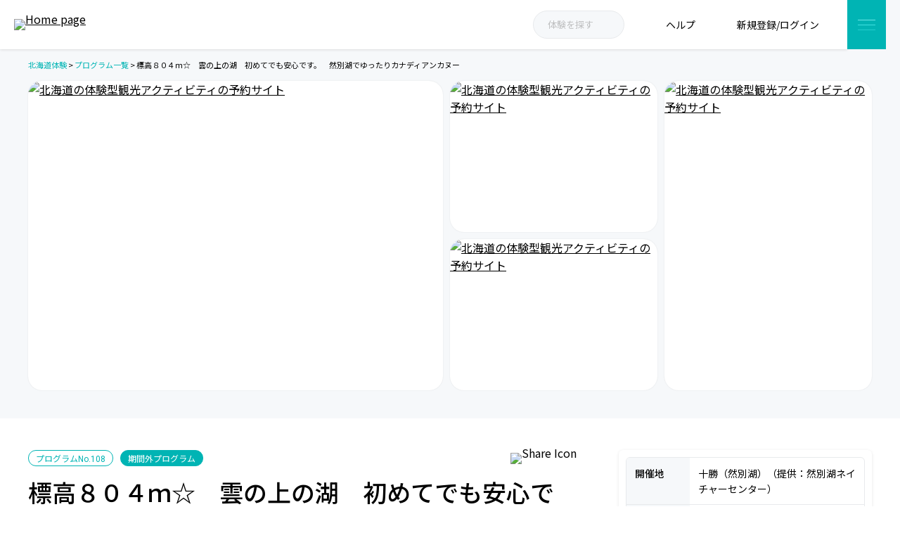

--- FILE ---
content_type: text/html; charset=UTF-8
request_url: https://h-takarajima.com/programs/108/
body_size: 36278
content:
<!DOCTYPE html>
<html class="mouse lower modern chrome" lang="ja">
	<head>
		<meta charset="utf-8">
		<meta name="viewport" content="width=device-width, initial-scale=0.0, user-scalable=no, minimum-scale=1.0, maximum-scale=1.0">

		<link rel="preconnect" href="https://fonts.gstatic.com" crossorigin>
		
		

		<!--ICON FAVICON-->
		<link rel="icon" href="https://h-takarajima.com/wp-content/themes/base-themes/assets/images/common/favicon/favicon.ico">
		<!-- <link rel="icon" type="image/png" sizes="32x32" href="https://wsrv.nl/?url=https://h-takarajima.com/wp-content/themes/base-themes/assets/images/common/favicon/favicon-32x32.png">
		<link rel="icon" type="image/png" sizes="16x16" href="https://wsrv.nl/?url=https://h-takarajima.com/wp-content/themes/base-themes/assets/images/common/favicon/favicon-16x16.png">
		<link rel="manifest" href="https://h-takarajima.com/wp-content/themes/base-themes/assets/images/common/favicon/site.webmanifest">
		<link rel="mask-icon" href="https://wsrv.nl/?url=https://h-takarajima.com/wp-content/themes/base-themes/assets/images/common/favicon/safari-pinned-tab.svg" color="#5bbad5"> -->
		<meta name="msapplication-TileColor" content="#da532c">
		<meta name="theme-color" content="#ffffff">

		<!--COMMOM CSS-->
		<!-- <link rel="stylesheet" href="//cdn.jsdelivr.net/npm/slick-carousel@1.8.1/slick/slick.css">
		<link rel="stylesheet" href="https://maxcdn.bootstrapcdn.com/font-awesome/4.7.0/css/font-awesome.min.css"> -->
		<link data-minify="1" rel="stylesheet" href="https://h-takarajima.com/wp-content/cache/min/1/wp-content/themes/base-themes/style.css?ver=1744177634">
		<link data-minify="1" rel="stylesheet" href="https://h-takarajima.com/wp-content/cache/background-css/h-takarajima.com/wp-content/cache/min/1/wp-content/themes/base-themes/assets/css/common.css?ver=1744177634&wpr_t=1763123393">
		<link data-minify="1" rel="stylesheet" href="https://h-takarajima.com/wp-content/cache/background-css/h-takarajima.com/wp-content/cache/min/1/wp-content/themes/base-themes/assets/css/components.css?ver=1744177634&wpr_t=1763123393">
		<link data-minify="1" rel="stylesheet" href="https://h-takarajima.com/wp-content/cache/background-css/h-takarajima.com/wp-content/cache/min/1/wp-content/themes/base-themes/assets/css/globalmenu.css?ver=1744177634&wpr_t=1763123393">
		<style>.slick-list,.slick-slider,.slick-track{position:relative;display:block}.slick-slider{box-sizing:border-box;-webkit-user-select:none;-moz-user-select:none;-ms-user-select:none;user-select:none;-webkit-touch-callout:none;-khtml-user-select:none;-ms-touch-action:pan-y;touch-action:pan-y;-webkit-tap-highlight-color:transparent}.slick-list{overflow:hidden;margin:0;padding:0}.slick-list:focus{outline:0}.slick-list.dragging{cursor:pointer;cursor:hand}.slick-slider .slick-list,.slick-slider .slick-track{-webkit-transform:translate3d(0,0,0);-moz-transform:translate3d(0,0,0);-ms-transform:translate3d(0,0,0);-o-transform:translate3d(0,0,0);transform:translate3d(0,0,0)}.slick-track{top:0;left:0;margin-left:auto;margin-right:auto}.slick-track:after,.slick-track:before{display:table;content:''}.slick-track:after{clear:both}.slick-loading .slick-slide,.slick-loading .slick-track{visibility:hidden}.slick-slide{display:none;float:left;height:100%;min-height:1px}[dir=rtl] .slick-slide{float:right}.slick-initialized .slick-slide,.slick-slide img{display:block}.slick-arrow.slick-hidden,.slick-slide.slick-loading img{display:none}.slick-slide.dragging img{pointer-events:none}.slick-vertical .slick-slide{display:block;height:auto;border:1px solid transparent}</style>

		<!-- Google tag (gtag.js) -->
		<script async src="https://www.googletagmanager.com/gtag/js?id=G-DQDE0JQRL8"></script>
		<script>
		window.dataLayer = window.dataLayer || [];
		function gtag(){dataLayer.push(arguments);}
		gtag('js', new Date());

		gtag('config', 'G-DQDE0JQRL8');
		</script>

		<title>標高８０４ｍ☆ 雲の上の湖 初めてでも安心です。 然別湖でゆったりカナディアンカヌー | 北海道体験 | 北海道の体験型観光・アクティビティの検索予約サイト</title><link rel="preload" data-rocket-preload as="style" href="https://fonts.googleapis.com/css2?family=Roboto:wght@300;400;500;700&#038;family=Noto+Sans+JP:wght@400;500;700&#038;family=Roboto:wght@400;500;700&#038;display=swap" /><link rel="stylesheet" href="https://fonts.googleapis.com/css2?family=Roboto:wght@300;400;500;700&#038;family=Noto+Sans+JP:wght@400;500;700&#038;family=Roboto:wght@400;500;700&#038;display=swap" media="print" onload="this.media='all'" /><noscript><link rel="stylesheet" href="https://fonts.googleapis.com/css2?family=Roboto:wght@300;400;500;700&#038;family=Noto+Sans+JP:wght@400;500;700&#038;family=Roboto:wght@400;500;700&#038;display=swap" /></noscript><link rel="preload" data-rocket-preload as="image" href="https://wsrv.nl/?url=https://h-takarajima.com/wp-content/themes/base-themes/assets/images/common/bg_search.png" fetchpriority="high">

		<!-- All in One SEO 4.2.6.1 - aioseo.com -->
		<meta name="description" content="然別湖に流れる悠久の時間と、奥行きのある自然を感じながら、ゆったりとカナディアンカヌーを楽しんでみましょう。 然別湖は北海道で一番高い場所にある天然の湖です。 夏の透明度は最大19.5m。翡翠色に澄んだ湖上を漕ぐ楽しさを是非お楽しみください。 ネイチャーセンターのガイドは然別湖が大好きです。 初めての方でも楽しめるように、経験豊かなガイドがご案内。 然別湖の旬の自然を観察しながら、のんびり楽しいひとときをどうぞ。" />
		<meta name="robots" content="max-snippet:-1, max-image-preview:large, max-video-preview:-1" />
		<link rel="canonical" href="https://h-takarajima.com/programs/108/" />
		<meta name="generator" content="All in One SEO (AIOSEO) 4.2.6.1 " />
		<meta property="og:locale" content="ja_JP" />
		<meta property="og:site_name" content="北海道体験 | 北海道の体験型観光・アクティビティの検索予約サイト | #北海道の体験型観光・アクティビティの検索予約サイト（プログラム数1,300件以上）" />
		<meta property="og:type" content="article" />
		<meta property="og:title" content="標高８０４ｍ☆ 雲の上の湖 初めてでも安心です。 然別湖でゆったりカナディアンカヌー | 北海道体験 | 北海道の体験型観光・アクティビティの検索予約サイト" />
		<meta property="og:description" content="然別湖に流れる悠久の時間と、奥行きのある自然を感じながら、ゆったりとカナディアンカヌーを楽しんでみましょう。 然別湖は北海道で一番高い場所にある天然の湖です。 夏の透明度は最大19.5m。翡翠色に澄んだ湖上を漕ぐ楽しさを是非お楽しみください。 ネイチャーセンターのガイドは然別湖が大好きです。 初めての方でも楽しめるように、経験豊かなガイドがご案内。 然別湖の旬の自然を観察しながら、のんびり楽しいひとときをどうぞ。" />
		<meta property="og:url" content="https://h-takarajima.com/programs/108/" />
		<meta property="og:image" content="https://wsrv.nl/?url=https://h-takarajima.com/wp-content/uploads/2022/12/OGP-h-takarajima-new_2.jpg" />
		<meta property="og:image:secure_url" content="https://wsrv.nl/?url=https://h-takarajima.com/wp-content/uploads/2022/12/OGP-h-takarajima-new_2.jpg" />
		<meta property="og:image:width" content="2400" />
		<meta property="og:image:height" content="1260" />
		<meta property="article:published_time" content="2011-10-22T08:27:51+00:00" />
		<meta property="article:modified_time" content="2023-11-26T22:11:53+00:00" />
		<meta property="article:publisher" content="https://www.facebook.com/hokkaido/" />
		<meta name="twitter:card" content="summary_large_image" />
		<meta name="twitter:site" content="@hokkaido_t" />
		<meta name="twitter:title" content="標高８０４ｍ☆ 雲の上の湖 初めてでも安心です。 然別湖でゆったりカナディアンカヌー | 北海道体験 | 北海道の体験型観光・アクティビティの検索予約サイト" />
		<meta name="twitter:description" content="然別湖に流れる悠久の時間と、奥行きのある自然を感じながら、ゆったりとカナディアンカヌーを楽しんでみましょう。 然別湖は北海道で一番高い場所にある天然の湖です。 夏の透明度は最大19.5m。翡翠色に澄んだ湖上を漕ぐ楽しさを是非お楽しみください。 ネイチャーセンターのガイドは然別湖が大好きです。 初めての方でも楽しめるように、経験豊かなガイドがご案内。 然別湖の旬の自然を観察しながら、のんびり楽しいひとときをどうぞ。" />
		<meta name="twitter:image" content="https://wsrv.nl/?url=https://h-takarajima.com/wp-content/uploads/2022/12/OGP-h-takarajima-new_2.jpg" />
		<script type="application/ld+json" class="aioseo-schema">
			{"@context":"https:\/\/schema.org","@graph":[{"@type":"BreadcrumbList","@id":"https:\/\/h-takarajima.com\/programs\/108\/#breadcrumblist","itemListElement":[{"@type":"ListItem","@id":"https:\/\/h-takarajima.com\/#listItem","position":1,"item":{"@type":"WebPage","@id":"https:\/\/h-takarajima.com\/","name":"Home","description":"\u5317\u6d77\u9053\u4f53\u9a13\uff08\u307b\u3063\u304b\u3044\u3069\u3046\u305f\u3044\u3051\u3093\uff09\u306f\u3001\u5317\u6d77\u9053\u306a\u3089\u3067\u306f\u306e\u30a2\u30a6\u30c8\u30c9\u30a2\u4f53\u9a13\u30fb\u30a4\u30f3\u30c9\u30a2\u4f53\u9a13\u3001\u9001\u8fce\u4ed8\u304d\u30d7\u30e9\u30f3\u306a\u3069\u3092\u7d39\u4ecb\u3057\u3066\u3044\u308b\u4f53\u9a13\u578b\u89b3\u5149\u30d7\u30ed\u30b0\u30e9\u30e0\u306e\u7c21\u5358\u691c\u7d22\u30fb\u4e88\u7d04\u30b5\u30a4\u30c8\u3067\u3059\u3002 \u5317\u6d77\u9053\u304c\u5927\u597d\u304d\u306a\u30b9\u30bf\u30c3\u30d5\u304c\u5168\u9053\u3092\u307e\u308f\u308a\u3001\u5b9f\u969b\u306b\u4f53\u9a13\u3057\u3066\u304d\u305f\u30d7\u30ed\u30b0\u30e9\u30e0\u3092\u4e2d\u5fc3\u306b\u7d041,300\u4ef6\u306e\u30d7\u30ed\u30b0\u30e9\u30e0\u3092\u63b2\u8f09\u30fb\u7d39\u4ecb\u3057\u3066\u3044\u307e\u3059\u3002","url":"https:\/\/h-takarajima.com\/"},"nextItem":"https:\/\/h-takarajima.com\/programs\/108\/#listItem"},{"@type":"ListItem","@id":"https:\/\/h-takarajima.com\/programs\/108\/#listItem","position":2,"item":{"@type":"WebPage","@id":"https:\/\/h-takarajima.com\/programs\/108\/","name":"\u6a19\u9ad8\uff18\uff10\uff14\uff4d\u2606\u3000\u96f2\u306e\u4e0a\u306e\u6e56\u3000\u521d\u3081\u3066\u3067\u3082\u5b89\u5fc3\u3067\u3059\u3002\u3000\u7136\u5225\u6e56\u3067\u3086\u3063\u305f\u308a\u30ab\u30ca\u30c7\u30a3\u30a2\u30f3\u30ab\u30cc\u30fc","description":"\u7136\u5225\u6e56\u306b\u6d41\u308c\u308b\u60a0\u4e45\u306e\u6642\u9593\u3068\u3001\u5965\u884c\u304d\u306e\u3042\u308b\u81ea\u7136\u3092\u611f\u3058\u306a\u304c\u3089\u3001\u3086\u3063\u305f\u308a\u3068\u30ab\u30ca\u30c7\u30a3\u30a2\u30f3\u30ab\u30cc\u30fc\u3092\u697d\u3057\u3093\u3067\u307f\u307e\u3057\u3087\u3046\u3002 \u7136\u5225\u6e56\u306f\u5317\u6d77\u9053\u3067\u4e00\u756a\u9ad8\u3044\u5834\u6240\u306b\u3042\u308b\u5929\u7136\u306e\u6e56\u3067\u3059\u3002 \u590f\u306e\u900f\u660e\u5ea6\u306f\u6700\u592719.5m\u3002\u7fe1\u7fe0\u8272\u306b\u6f84\u3093\u3060\u6e56\u4e0a\u3092\u6f15\u3050\u697d\u3057\u3055\u3092\u662f\u975e\u304a\u697d\u3057\u307f\u304f\u3060\u3055\u3044\u3002 \u30cd\u30a4\u30c1\u30e3\u30fc\u30bb\u30f3\u30bf\u30fc\u306e\u30ac\u30a4\u30c9\u306f\u7136\u5225\u6e56\u304c\u5927\u597d\u304d\u3067\u3059\u3002 \u521d\u3081\u3066\u306e\u65b9\u3067\u3082\u697d\u3057\u3081\u308b\u3088\u3046\u306b\u3001\u7d4c\u9a13\u8c4a\u304b\u306a\u30ac\u30a4\u30c9\u304c\u3054\u6848\u5185\u3002 \u7136\u5225\u6e56\u306e\u65ec\u306e\u81ea\u7136\u3092\u89b3\u5bdf\u3057\u306a\u304c\u3089\u3001\u306e\u3093\u3073\u308a\u697d\u3057\u3044\u3072\u3068\u3068\u304d\u3092\u3069\u3046\u305e\u3002","url":"https:\/\/h-takarajima.com\/programs\/108\/"},"previousItem":"https:\/\/h-takarajima.com\/#listItem"}]},{"@type":"Organization","@id":"https:\/\/h-takarajima.com\/#organization","name":"\u5317\u6d77\u9053\u4f53\u9a13","url":"https:\/\/h-takarajima.com\/","sameAs":["https:\/\/www.facebook.com\/hokkaido\/","https:\/\/twitter.com\/hokkaido_t","https:\/\/www.instagram.com\/hokkaidotaiken\/","https:\/\/www.youtube.com\/user\/hayanao99"]},{"@type":"WebPage","@id":"https:\/\/h-takarajima.com\/programs\/108\/#webpage","url":"https:\/\/h-takarajima.com\/programs\/108\/","name":"\u6a19\u9ad8\uff18\uff10\uff14\uff4d\u2606 \u96f2\u306e\u4e0a\u306e\u6e56 \u521d\u3081\u3066\u3067\u3082\u5b89\u5fc3\u3067\u3059\u3002 \u7136\u5225\u6e56\u3067\u3086\u3063\u305f\u308a\u30ab\u30ca\u30c7\u30a3\u30a2\u30f3\u30ab\u30cc\u30fc | \u5317\u6d77\u9053\u4f53\u9a13 | \u5317\u6d77\u9053\u306e\u4f53\u9a13\u578b\u89b3\u5149\u30fb\u30a2\u30af\u30c6\u30a3\u30d3\u30c6\u30a3\u306e\u691c\u7d22\u4e88\u7d04\u30b5\u30a4\u30c8","description":"\u7136\u5225\u6e56\u306b\u6d41\u308c\u308b\u60a0\u4e45\u306e\u6642\u9593\u3068\u3001\u5965\u884c\u304d\u306e\u3042\u308b\u81ea\u7136\u3092\u611f\u3058\u306a\u304c\u3089\u3001\u3086\u3063\u305f\u308a\u3068\u30ab\u30ca\u30c7\u30a3\u30a2\u30f3\u30ab\u30cc\u30fc\u3092\u697d\u3057\u3093\u3067\u307f\u307e\u3057\u3087\u3046\u3002 \u7136\u5225\u6e56\u306f\u5317\u6d77\u9053\u3067\u4e00\u756a\u9ad8\u3044\u5834\u6240\u306b\u3042\u308b\u5929\u7136\u306e\u6e56\u3067\u3059\u3002 \u590f\u306e\u900f\u660e\u5ea6\u306f\u6700\u592719.5m\u3002\u7fe1\u7fe0\u8272\u306b\u6f84\u3093\u3060\u6e56\u4e0a\u3092\u6f15\u3050\u697d\u3057\u3055\u3092\u662f\u975e\u304a\u697d\u3057\u307f\u304f\u3060\u3055\u3044\u3002 \u30cd\u30a4\u30c1\u30e3\u30fc\u30bb\u30f3\u30bf\u30fc\u306e\u30ac\u30a4\u30c9\u306f\u7136\u5225\u6e56\u304c\u5927\u597d\u304d\u3067\u3059\u3002 \u521d\u3081\u3066\u306e\u65b9\u3067\u3082\u697d\u3057\u3081\u308b\u3088\u3046\u306b\u3001\u7d4c\u9a13\u8c4a\u304b\u306a\u30ac\u30a4\u30c9\u304c\u3054\u6848\u5185\u3002 \u7136\u5225\u6e56\u306e\u65ec\u306e\u81ea\u7136\u3092\u89b3\u5bdf\u3057\u306a\u304c\u3089\u3001\u306e\u3093\u3073\u308a\u697d\u3057\u3044\u3072\u3068\u3068\u304d\u3092\u3069\u3046\u305e\u3002","inLanguage":"ja","isPartOf":{"@id":"https:\/\/h-takarajima.com\/#website"},"breadcrumb":{"@id":"https:\/\/h-takarajima.com\/programs\/108\/#breadcrumblist"},"author":"https:\/\/h-takarajima.com\/guides\/94\/#author","creator":"https:\/\/h-takarajima.com\/guides\/94\/#author","datePublished":"2011-10-22T17:27:51+09:00","dateModified":"2023-11-27T07:11:53+09:00"},{"@type":"WebSite","@id":"https:\/\/h-takarajima.com\/#website","url":"https:\/\/h-takarajima.com\/","name":"\u5317\u6d77\u9053\u4f53\u9a13 | \u5317\u6d77\u9053\u306e\u4f53\u9a13\u578b\u89b3\u5149\u30fb\u30a2\u30af\u30c6\u30a3\u30d3\u30c6\u30a3\u306e\u691c\u7d22\u4e88\u7d04\u30b5\u30a4\u30c8","inLanguage":"ja","publisher":{"@id":"https:\/\/h-takarajima.com\/#organization"}}]}
		</script>
		<!-- All in One SEO -->

<link rel='dns-prefetch' href='//wsrv.nl' />
<link rel='dns-prefetch' href='//www.google.com' />
<link href='https://fonts.gstatic.com' crossorigin rel='preconnect' />
<style type="text/css">
img.wp-smiley,
img.emoji {
	display: inline !important;
	border: none !important;
	box-shadow: none !important;
	height: 1em !important;
	width: 1em !important;
	margin: 0 0.07em !important;
	vertical-align: -0.1em !important;
	background: none !important;
	padding: 0 !important;
}
</style>
	<link data-minify="1" rel='stylesheet' id='colorbox-css-css'  href='https://h-takarajima.com/wp-content/cache/background-css/h-takarajima.com/wp-content/cache/min/1/wp-content/themes/base-themes/assets/css/colorbox.css?ver=1744177640&wpr_t=1763123393' type='text/css' media='all' />
<link data-minify="1" rel='stylesheet' id='uci-jquery-ui-css-css'  href='https://h-takarajima.com/wp-content/cache/background-css/h-takarajima.com/wp-content/cache/min/1/wp-content/themes/base-themes/assets/css/jquery-ui.css?ver=1744177634&wpr_t=1763123393' type='text/css' media='all' />
<link data-minify="1" rel='stylesheet' id='programs-css-css'  href='https://h-takarajima.com/wp-content/cache/background-css/h-takarajima.com/wp-content/cache/min/1/wp-content/themes/base-themes/assets/css/programs.css?ver=1744177640&wpr_t=1763123393' type='text/css' media='all' />
<link data-minify="1" rel='stylesheet' id='reservation-css-css'  href='https://h-takarajima.com/wp-content/cache/background-css/h-takarajima.com/wp-content/cache/min/1/wp-content/themes/base-themes/assets/css/reservation.css?ver=1744177640&wpr_t=1763123393' type='text/css' media='all' />
<link rel='stylesheet' id='wp-block-library-css'  href='https://h-takarajima.com/wp-includes/css/dist/block-library/style.min.css?ver=5.9.3' type='text/css' media='all' />
<style id='global-styles-inline-css' type='text/css'>
body{--wp--preset--color--black: #000000;--wp--preset--color--cyan-bluish-gray: #abb8c3;--wp--preset--color--white: #ffffff;--wp--preset--color--pale-pink: #f78da7;--wp--preset--color--vivid-red: #cf2e2e;--wp--preset--color--luminous-vivid-orange: #ff6900;--wp--preset--color--luminous-vivid-amber: #fcb900;--wp--preset--color--light-green-cyan: #7bdcb5;--wp--preset--color--vivid-green-cyan: #00d084;--wp--preset--color--pale-cyan-blue: #8ed1fc;--wp--preset--color--vivid-cyan-blue: #0693e3;--wp--preset--color--vivid-purple: #9b51e0;--wp--preset--gradient--vivid-cyan-blue-to-vivid-purple: linear-gradient(135deg,rgba(6,147,227,1) 0%,rgb(155,81,224) 100%);--wp--preset--gradient--light-green-cyan-to-vivid-green-cyan: linear-gradient(135deg,rgb(122,220,180) 0%,rgb(0,208,130) 100%);--wp--preset--gradient--luminous-vivid-amber-to-luminous-vivid-orange: linear-gradient(135deg,rgba(252,185,0,1) 0%,rgba(255,105,0,1) 100%);--wp--preset--gradient--luminous-vivid-orange-to-vivid-red: linear-gradient(135deg,rgba(255,105,0,1) 0%,rgb(207,46,46) 100%);--wp--preset--gradient--very-light-gray-to-cyan-bluish-gray: linear-gradient(135deg,rgb(238,238,238) 0%,rgb(169,184,195) 100%);--wp--preset--gradient--cool-to-warm-spectrum: linear-gradient(135deg,rgb(74,234,220) 0%,rgb(151,120,209) 20%,rgb(207,42,186) 40%,rgb(238,44,130) 60%,rgb(251,105,98) 80%,rgb(254,248,76) 100%);--wp--preset--gradient--blush-light-purple: linear-gradient(135deg,rgb(255,206,236) 0%,rgb(152,150,240) 100%);--wp--preset--gradient--blush-bordeaux: linear-gradient(135deg,rgb(254,205,165) 0%,rgb(254,45,45) 50%,rgb(107,0,62) 100%);--wp--preset--gradient--luminous-dusk: linear-gradient(135deg,rgb(255,203,112) 0%,rgb(199,81,192) 50%,rgb(65,88,208) 100%);--wp--preset--gradient--pale-ocean: linear-gradient(135deg,rgb(255,245,203) 0%,rgb(182,227,212) 50%,rgb(51,167,181) 100%);--wp--preset--gradient--electric-grass: linear-gradient(135deg,rgb(202,248,128) 0%,rgb(113,206,126) 100%);--wp--preset--gradient--midnight: linear-gradient(135deg,rgb(2,3,129) 0%,rgb(40,116,252) 100%);--wp--preset--duotone--dark-grayscale: url('#wp-duotone-dark-grayscale');--wp--preset--duotone--grayscale: url('#wp-duotone-grayscale');--wp--preset--duotone--purple-yellow: url('#wp-duotone-purple-yellow');--wp--preset--duotone--blue-red: url('#wp-duotone-blue-red');--wp--preset--duotone--midnight: url('#wp-duotone-midnight');--wp--preset--duotone--magenta-yellow: url('#wp-duotone-magenta-yellow');--wp--preset--duotone--purple-green: url('#wp-duotone-purple-green');--wp--preset--duotone--blue-orange: url('#wp-duotone-blue-orange');--wp--preset--font-size--small: 13px;--wp--preset--font-size--medium: 20px;--wp--preset--font-size--large: 36px;--wp--preset--font-size--x-large: 42px;}.has-black-color{color: var(--wp--preset--color--black) !important;}.has-cyan-bluish-gray-color{color: var(--wp--preset--color--cyan-bluish-gray) !important;}.has-white-color{color: var(--wp--preset--color--white) !important;}.has-pale-pink-color{color: var(--wp--preset--color--pale-pink) !important;}.has-vivid-red-color{color: var(--wp--preset--color--vivid-red) !important;}.has-luminous-vivid-orange-color{color: var(--wp--preset--color--luminous-vivid-orange) !important;}.has-luminous-vivid-amber-color{color: var(--wp--preset--color--luminous-vivid-amber) !important;}.has-light-green-cyan-color{color: var(--wp--preset--color--light-green-cyan) !important;}.has-vivid-green-cyan-color{color: var(--wp--preset--color--vivid-green-cyan) !important;}.has-pale-cyan-blue-color{color: var(--wp--preset--color--pale-cyan-blue) !important;}.has-vivid-cyan-blue-color{color: var(--wp--preset--color--vivid-cyan-blue) !important;}.has-vivid-purple-color{color: var(--wp--preset--color--vivid-purple) !important;}.has-black-background-color{background-color: var(--wp--preset--color--black) !important;}.has-cyan-bluish-gray-background-color{background-color: var(--wp--preset--color--cyan-bluish-gray) !important;}.has-white-background-color{background-color: var(--wp--preset--color--white) !important;}.has-pale-pink-background-color{background-color: var(--wp--preset--color--pale-pink) !important;}.has-vivid-red-background-color{background-color: var(--wp--preset--color--vivid-red) !important;}.has-luminous-vivid-orange-background-color{background-color: var(--wp--preset--color--luminous-vivid-orange) !important;}.has-luminous-vivid-amber-background-color{background-color: var(--wp--preset--color--luminous-vivid-amber) !important;}.has-light-green-cyan-background-color{background-color: var(--wp--preset--color--light-green-cyan) !important;}.has-vivid-green-cyan-background-color{background-color: var(--wp--preset--color--vivid-green-cyan) !important;}.has-pale-cyan-blue-background-color{background-color: var(--wp--preset--color--pale-cyan-blue) !important;}.has-vivid-cyan-blue-background-color{background-color: var(--wp--preset--color--vivid-cyan-blue) !important;}.has-vivid-purple-background-color{background-color: var(--wp--preset--color--vivid-purple) !important;}.has-black-border-color{border-color: var(--wp--preset--color--black) !important;}.has-cyan-bluish-gray-border-color{border-color: var(--wp--preset--color--cyan-bluish-gray) !important;}.has-white-border-color{border-color: var(--wp--preset--color--white) !important;}.has-pale-pink-border-color{border-color: var(--wp--preset--color--pale-pink) !important;}.has-vivid-red-border-color{border-color: var(--wp--preset--color--vivid-red) !important;}.has-luminous-vivid-orange-border-color{border-color: var(--wp--preset--color--luminous-vivid-orange) !important;}.has-luminous-vivid-amber-border-color{border-color: var(--wp--preset--color--luminous-vivid-amber) !important;}.has-light-green-cyan-border-color{border-color: var(--wp--preset--color--light-green-cyan) !important;}.has-vivid-green-cyan-border-color{border-color: var(--wp--preset--color--vivid-green-cyan) !important;}.has-pale-cyan-blue-border-color{border-color: var(--wp--preset--color--pale-cyan-blue) !important;}.has-vivid-cyan-blue-border-color{border-color: var(--wp--preset--color--vivid-cyan-blue) !important;}.has-vivid-purple-border-color{border-color: var(--wp--preset--color--vivid-purple) !important;}.has-vivid-cyan-blue-to-vivid-purple-gradient-background{background: var(--wp--preset--gradient--vivid-cyan-blue-to-vivid-purple) !important;}.has-light-green-cyan-to-vivid-green-cyan-gradient-background{background: var(--wp--preset--gradient--light-green-cyan-to-vivid-green-cyan) !important;}.has-luminous-vivid-amber-to-luminous-vivid-orange-gradient-background{background: var(--wp--preset--gradient--luminous-vivid-amber-to-luminous-vivid-orange) !important;}.has-luminous-vivid-orange-to-vivid-red-gradient-background{background: var(--wp--preset--gradient--luminous-vivid-orange-to-vivid-red) !important;}.has-very-light-gray-to-cyan-bluish-gray-gradient-background{background: var(--wp--preset--gradient--very-light-gray-to-cyan-bluish-gray) !important;}.has-cool-to-warm-spectrum-gradient-background{background: var(--wp--preset--gradient--cool-to-warm-spectrum) !important;}.has-blush-light-purple-gradient-background{background: var(--wp--preset--gradient--blush-light-purple) !important;}.has-blush-bordeaux-gradient-background{background: var(--wp--preset--gradient--blush-bordeaux) !important;}.has-luminous-dusk-gradient-background{background: var(--wp--preset--gradient--luminous-dusk) !important;}.has-pale-ocean-gradient-background{background: var(--wp--preset--gradient--pale-ocean) !important;}.has-electric-grass-gradient-background{background: var(--wp--preset--gradient--electric-grass) !important;}.has-midnight-gradient-background{background: var(--wp--preset--gradient--midnight) !important;}.has-small-font-size{font-size: var(--wp--preset--font-size--small) !important;}.has-medium-font-size{font-size: var(--wp--preset--font-size--medium) !important;}.has-large-font-size{font-size: var(--wp--preset--font-size--large) !important;}.has-x-large-font-size{font-size: var(--wp--preset--font-size--x-large) !important;}
</style>
<link data-minify="1" rel='stylesheet' id='contact-form-7-css'  href='https://h-takarajima.com/wp-content/cache/min/1/wp-content/plugins/contact-form-7/includes/css/styles.css?ver=1744177634' type='text/css' media='all' />
<link rel='stylesheet' id='h-takarajima-css'  href='https://h-takarajima.com/wp-content/plugins/h-takarajima/public/css/h-takarajima-public.css?ver=1.0.0' type='text/css' media='all' />
<style id='rocket-lazyload-inline-css' type='text/css'>
.rll-youtube-player{position:relative;padding-bottom:56.23%;height:0;overflow:hidden;max-width:100%;}.rll-youtube-player:focus-within{outline: 2px solid currentColor;outline-offset: 5px;}.rll-youtube-player iframe{position:absolute;top:0;left:0;width:100%;height:100%;z-index:100;background:0 0}.rll-youtube-player img{bottom:0;display:block;left:0;margin:auto;max-width:100%;width:100%;position:absolute;right:0;top:0;border:none;height:auto;-webkit-transition:.4s all;-moz-transition:.4s all;transition:.4s all}.rll-youtube-player img:hover{-webkit-filter:brightness(75%)}.rll-youtube-player .play{height:100%;width:100%;left:0;top:0;position:absolute;background:var(--wpr-bg-2fd6c9d1-068a-4e08-9f81-113c7e08ed91) no-repeat center;background-color: transparent !important;cursor:pointer;border:none;}
</style>
<script type='text/javascript' src='https://h-takarajima.com/wp-includes/js/jquery/jquery.min.js?ver=3.6.0' id='jquery-core-js'></script>
<script type='text/javascript' src='https://h-takarajima.com/wp-includes/js/jquery/jquery-migrate.min.js?ver=3.3.2' id='jquery-migrate-js'></script>
<script data-minify="1" type='text/javascript' src='https://h-takarajima.com/wp-content/cache/min/1/wp-content/plugins/h-takarajima/public/js/h-takarajima-public.js?ver=1744177634' id='h-takarajima-js'></script>
<link rel="https://api.w.org/" href="https://h-takarajima.com/wp-json/" /><link rel="alternate" type="application/json" href="https://h-takarajima.com/wp-json/wp/v2/programs/154612" /><link rel="EditURI" type="application/rsd+xml" title="RSD" href="https://h-takarajima.com/xmlrpc.php?rsd" />
<link rel="wlwmanifest" type="application/wlwmanifest+xml" href="https://h-takarajima.com/wp-includes/wlwmanifest.xml" /> 
<link rel='shortlink' href='https://h-takarajima.com/?p=154612' />
<link rel="alternate" type="application/json+oembed" href="https://h-takarajima.com/wp-json/oembed/1.0/embed?url=https%3A%2F%2Fh-takarajima.com%2Fprograms%2F108%2F" />
<link rel="alternate" type="text/xml+oembed" href="https://h-takarajima.com/wp-json/oembed/1.0/embed?url=https%3A%2F%2Fh-takarajima.com%2Fprograms%2F108%2F&#038;format=xml" />
<meta name="thumbnail" content="https://wsrv.nl/?url=https://h-takarajima.com/wp-content/uploads/2011/10/waffle0_image_55b821ad6064f.jpg" /><style type="text/css">.recentcomments a{display:inline !important;padding:0 !important;margin:0 !important;}</style><noscript><style id="rocket-lazyload-nojs-css">.rll-youtube-player, [data-lazy-src]{display:none !important;}</style></noscript><style>.grecaptcha-badge{visibility: hidden !important;}</style>
		<!--COMMOM JS-->
		<script type="text/javascript">var ajax_url = 'https://h-takarajima.com/wp-admin/admin-ajax.php';</script>
		<script src="https://h-takarajima.com/wp-content/themes/base-themes/assets/js/jquery-2.1.4.min.js?v=1"></script>
		<script data-minify="1" src="https://h-takarajima.com/wp-content/cache/min/1/wp-content/themes/base-themes/assets/js/config.js?ver=1744177634"></script>
		<script data-minify="1" src="https://h-takarajima.com/wp-content/cache/min/1/wp-content/themes/base-themes/assets/js/common.js?ver=1744177634"></script>

		<!-- Google Tag Manager -->
		<script>(function(w,d,s,l,i){w[l]=w[l]||[];w[l].push({'gtm.start':
		new Date().getTime(),event:'gtm.js'});var f=d.getElementsByTagName(s)[0],
		j=d.createElement(s),dl=l!='dataLayer'?'&l='+l:'';j.async=true;j.src=
		'https://www.googletagmanager.com/gtm.js?id='+i+dl;f.parentNode.insertBefore(j,f);
		})(window,document,'script','dataLayer','GTM-NPH4RBJ');</script>
		<!-- End Google Tag Manager -->
	<style id="wpr-lazyload-bg-container"></style><style id="wpr-lazyload-bg-exclusion"></style>
<noscript>
<style id="wpr-lazyload-bg-nostyle">#header .box_header .box_nav ul li.contact a span.num:before{--wpr-bg-3c47f26b-e244-4688-b323-4058dac56f16: url('https://wsrv.nl/?url=https://h-takarajima.com/wp-content/themes/base-themes/assets/images/common/ic_nav_4.png');}#footer .box_footer_1 .box_footer .box_top .info .contact span.num:before{--wpr-bg-a75336cb-d859-4bc7-a1ca-028cc04d7b43: url('https://wsrv.nl/?url=https://h-takarajima.com/wp-content/themes/base-themes/assets/images/common/ic_footer_1.png');}#loading{--wpr-bg-8973e923-ef8e-4e7d-946b-e2f1d0722038: url('https://wsrv.nl/?url=https://h-takarajima.com/wp-content/themes/base-themes/assets/images/common/loading.gif');}#show_message .con_message .box_message .btn_close{--wpr-bg-d69e2532-5917-47ff-9b12-b977e241a557: url('https://wsrv.nl/?url=https://h-takarajima.com/wp-content/themes/base-themes/assets/images/common/ic_close.png');}.pop_top_list .pop_top_list_close{--wpr-bg-3a92c576-c34c-4c7c-b2e5-e51c76a38a2e: url('https://wsrv.nl/?url=https://h-takarajima.com/wp-content/themes/base-themes/assets/images/common/pop_top_list_close.png');}.pop_top_list .pop_top_list_body ul li a .description .more{--wpr-bg-4f34ee5a-bb8b-4dd3-b94f-1d8a8b4ee8fa: url('https://wsrv.nl/?url=https://h-takarajima.com/wp-content/themes/base-themes/assets/images/common/btn_arrow_right_18_6.png');}.pop_top_list .pop_top_list_body ul li a .description .more{--wpr-bg-dec2cd50-968f-4879-83f5-82f9fc819585: url('https://wsrv.nl/?url=https://h-takarajima.com/wp-content/themes/base-themes/assets/images/common/btn_white_arr_right_20_6.png');}.popup_filter_programs .popup_filter_programs_body .popup_filter_programs_close{--wpr-bg-d6d62874-5707-440f-bba6-318f26c81ab5: url('https://wsrv.nl/?url=https://h-takarajima.com/wp-content/themes/base-themes/assets/images/common/btn_close_28_28.png');}.popup_filter_programs .popup_filter_programs_body .popup_filter_programs_list li .box_filter .control input{--wpr-bg-97e8aca1-c64e-48f3-911d-8abbd170cc2f: url('https://wsrv.nl/?url=https://h-takarajima.com/wp-content/themes/base-themes/assets/images/common/ic_search_6.png');}.popup_filter_programs .popup_filter_programs_body .popup_filter_programs_list li .box_filter.box_filter_person .box_filter_caption em{--wpr-bg-2bf26813-2360-493f-aad2-bfbe0b3ed96e: url('https://wsrv.nl/?url=https://h-takarajima.com/wp-content/themes/base-themes/assets/images/common/ic_search_4_green.png');}.popup_filter_programs .popup_filter_programs_body .popup_filter_programs_list li .box_filter.box_filter_date .box_filter_caption em{--wpr-bg-6e49cac8-88ad-4798-97d4-14feedd9aa4e: url('https://wsrv.nl/?url=https://h-takarajima.com/wp-content/themes/base-themes/assets/images/common/ic_search_3_green.png');}#header .box_header .box_nav ul li.icon0 a:before{--wpr-bg-4922b9f3-aa1b-4b40-b6c6-8023cc41c8f4: url('https://wsrv.nl/?url=https://h-takarajima.com/wp-content/themes/base-themes/assets/images/common/ic_search_green.png');}#header .box_header .box_nav ul li.icon1 a:before{--wpr-bg-cfaa771d-4989-4900-81a3-c81ef940c9b7: url('https://wsrv.nl/?url=https://h-takarajima.com/wp-content/themes/base-themes/assets/images/common/ic_nav_1.png');}#header .box_header .box_nav ul li.icon2 a:before{--wpr-bg-4643f87f-d609-4623-a935-bb69913424e8: url('https://wsrv.nl/?url=https://h-takarajima.com/wp-content/themes/base-themes/assets/images/common/ic_nav_2.png');}#header .box_header .box_nav ul li.icon3 a:before{--wpr-bg-8161a414-8535-4b2b-a0a8-e21475f157bb: url('https://wsrv.nl/?url=https://h-takarajima.com/wp-content/themes/base-themes/assets/images/common/ic_nav_3.png');}#header .box_header .btn_search_header_sp.active{--wpr-bg-1426077f-add5-44df-b5c1-925c291f9eef: url('https://wsrv.nl/?url=https://h-takarajima.com/wp-content/themes/base-themes/assets/images/common/ic_search_green_sp.png');}#footer .box_footer_1 .box_footer .box_top .menus .boxs h3.icon1:before{--wpr-bg-d1744118-55c2-42bc-9899-93cf03946210: url('https://wsrv.nl/?url=https://h-takarajima.com/wp-content/themes/base-themes/assets/images/common/ic_footer_2.png');}#footer .box_footer_1 .box_footer .box_top .menus .boxs h3.icon2:before{--wpr-bg-0989bf7e-9cb6-49ed-be01-9901ae1d669a: url('https://wsrv.nl/?url=https://h-takarajima.com/wp-content/themes/base-themes/assets/images/common/ic_footer_3.png');}#footer .box_footer_1 .box_footer .box_top .menus_sp__list li.ic_help a:before{--wpr-bg-b5d79a94-8247-4d8c-92b3-cf7866455606: url('https://wsrv.nl/?url=https://h-takarajima.com/wp-content/themes/base-themes/assets/images/common/ic_nav_1_wh.png');}#footer .box_footer_1 .box_footer .box_social ul li a.icon1{--wpr-bg-d4aeaf2e-5d33-4f9c-9114-09c8b17b07c1: url('https://wsrv.nl/?url=https://h-takarajima.com/wp-content/themes/base-themes/assets/images/common/ic_social_1.png');}#footer .box_footer_1 .box_footer .box_social ul li a.icon2{--wpr-bg-a0fd4503-6915-4203-b1cb-ef42b01bb8d8: url('https://wsrv.nl/?url=https://h-takarajima.com/wp-content/themes/base-themes/assets/images/common/ic_social_2.png');}#footer .box_footer_1 .box_footer .box_social ul li a.icon3{--wpr-bg-8401741a-073a-47a9-aaff-b7db559b7d64: url('https://wsrv.nl/?url=https://h-takarajima.com/wp-content/themes/base-themes/assets/images/common/ic_social_3.png');}#footer .box_footer_1 .box_footer .box_social ul li a.icon4{--wpr-bg-6d497f44-bb01-4246-b341-2054f6ef6c23: url('https://wsrv.nl/?url=https://h-takarajima.com/wp-content/themes/base-themes/assets/images/common/ic_social_4.png');}#footer .box_footer_1 .box_footer .box_social ul li.btn_en_site a{--wpr-bg-671702b0-dc78-4579-a764-79692111b650: url('https://wsrv.nl/?url=https://h-takarajima.com/wp-content/themes/base-themes/assets/images/common/btn_english.png');}.wp-pagenavi a.previouspostslink,.wp-pagenavi span.previouspostslink{--wpr-bg-f91ca5f9-fcb7-430a-9bfb-f7e7c8f9f7e4: url('https://wsrv.nl/?url=https://h-takarajima.com/wp-content/themes/base-themes/assets/images/common/ic_arr_left_cyan.png');}.wp-pagenavi a.nextpostslink,.wp-pagenavi span.nextpostslink{--wpr-bg-4bd8e922-ad30-4eb2-a4bd-fa9e76bf6a63: url('https://wsrv.nl/?url=https://h-takarajima.com/wp-content/themes/base-themes/assets/images/common/ic_arr_right_cyan.png');}.rate_start .icon{--wpr-bg-e3985044-ac62-4db5-a11f-e0783f418003: url('https://wsrv.nl/?url=https://h-takarajima.com/wp-content/themes/base-themes/assets/images/common/ic_star_gray.png');}.rate_start .icon .processing,.rate_start .icon>em{--wpr-bg-61c56f33-f65a-401c-9c81-d610a4f34e8e: url('https://wsrv.nl/?url=https://h-takarajima.com/wp-content/themes/base-themes/assets/images/common/ic_star_yellow.png');}.tour_item .info .meta .place_time .place p,.tour_item .info .meta .place_time .place span{--wpr-bg-fd792fe4-eda1-4840-8c86-8377287d1195: url('https://wsrv.nl/?url=https://h-takarajima.com/wp-content/themes/base-themes/assets/images/common/ic_place_black.png');}.tour_item .info .meta .place_time .time p,.tour_item .info .meta .place_time .time span{--wpr-bg-044a4818-c95f-4115-b836-2bc6b895b4f3: url('https://wsrv.nl/?url=https://h-takarajima.com/wp-content/themes/base-themes/assets/images/common/ic_clock.png');}.wrp_select select{--wpr-bg-18a4b080-fc68-402b-956a-292453bb607d: url('https://h-takarajima.com/wp-content/themes/base-themes/assets/images/common/ic_search_6.png');}.block_form .select_custom{--wpr-bg-a9c1cd1b-99f9-4429-8e1c-a074ac85f8c9: url('https://wsrv.nl/?url=https://h-takarajima.com/wp-content/themes/base-themes/assets/images/common/ic_search_6.png');}.slick-slider .slick-arrow.slick-prev{--wpr-bg-ba343fcf-d50d-4157-a86e-2e96eeff849c: url('https://wsrv.nl/?url=https://h-takarajima.com/wp-content/themes/base-themes/assets/images/common/ic_slide_left.png');}.slick-slider .slick-arrow.slick-next{--wpr-bg-9314a8c0-ef55-4072-8cff-f0cdaa6ddfa3: url('https://wsrv.nl/?url=https://h-takarajima.com/wp-content/themes/base-themes/assets/images/common/ic_slide_right.png');}.arrow.white:after{--wpr-bg-289a758e-5c55-4bf2-a7ea-dacaa697e093: url('https://wsrv.nl/?url=https://h-takarajima.com/wp-content/themes/base-themes/assets/images/common/ic_arr_right_white.png');}.arrow.cyan:after{--wpr-bg-b4d11fcb-761a-404a-b37a-b411b6f62d8e: url('https://wsrv.nl/?url=https://h-takarajima.com/wp-content/themes/base-themes/assets/images/common/ic_arr_right_cyan.png');}.arrow.black:after{--wpr-bg-46e45d42-4e0b-47ce-965c-a8587761f891: url('https://wsrv.nl/?url=https://h-takarajima.com/wp-content/themes/base-themes/assets/images/common/ic_arr_right_black.png');}.btn_right_bottom_3{--wpr-bg-9ab25b22-7259-4b10-be54-7b3568273e0d: url('https://wsrv.nl/?url=https://h-takarajima.com/wp-content/themes/base-themes/assets/images/common/ic_right_bottom_1.png');}.btn_right_bottom_2{--wpr-bg-1eafd0d1-a57f-4c20-9c17-cda67c7b6f89: url('https://wsrv.nl/?url=https://h-takarajima.com/wp-content/themes/base-themes/assets/images/common/banner_taiken_01.png');}.btn_right_bottom_1{--wpr-bg-099b6d00-dd00-480b-b84d-4a8b1b94845b: url('https://wsrv.nl/?url=https://h-takarajima.com/wp-content/themes/base-themes/assets/images/common/banner_line_01.png');}.block_form_wrapper .wpcf7-form .wpcf7-submit{--wpr-bg-1300f3a9-bd8c-4cde-bdca-826bf7ca0ec8: url('https://wsrv.nl/?url=https://h-takarajima.com/wp-content/themes/base-themes/assets/images/common/ic_arr_right_white.png');}.con_globalsearch__bg{--wpr-bg-80ea39b2-4952-49b6-81db-4f63a1ab4d5e: url('https://wsrv.nl/?url=https://h-takarajima.com/wp-content/themes/base-themes/assets/images/common/bg_search.png');}.con_globalsearch__bg{--wpr-bg-eeb52c8c-5bd2-4e23-a8a9-90136c0900bc: url('https://wsrv.nl/?url=https://h-takarajima.com/wp-content/themes/base-themes/assets/images/common/bg_search_sp.png');}.con_globalsearch__inner .box_frm_menu_search .frm_menu_search .box_controls li .box input,.con_globalsearch__inner .box_frm_menu_search .frm_menu_search .box_controls li .box select{--wpr-bg-12657e8f-120e-4514-b46a-fdc554012d05: url('https://wsrv.nl/?url=https://h-takarajima.com/wp-content/themes/base-themes/assets/images/common/ic_search_6.png');}.con_globalsearch__inner .box_frm_menu_search .frm_menu_search .btns button:before{--wpr-bg-799c6284-99c3-43c9-b875-4653694b413e: url('https://wsrv.nl/?url=https://h-takarajima.com/wp-content/themes/base-themes/assets/images/common/ic_search_5.png');}.con_globalmenu .box_globalmenu.box2 .box_nav ul li a:before{--wpr-bg-3df6c5e2-776f-4e29-8eca-7956c578fb25: url('https://wsrv.nl/?url=https://h-takarajima.com/wp-content/themes/base-themes/assets/images/common/ic_arr_right_white.png');}.con_globalmenu .box_globalmenu.box0 a .icon{--wpr-bg-b7e014d2-76c0-463b-9970-d5a1268b1005: url('https://wsrv.nl/?url=https://h-takarajima.com/wp-content/themes/base-themes/assets/images/common/ic_tel_sp_menu.png');}.con_globalsearch__inner .box_frm_menu_search .frm_menu_search .box_controls li.item2 .caption:before{--wpr-bg-92f70ec6-780b-48bd-88b0-a30bfa3ed249: url('https://wsrv.nl/?url=https://h-takarajima.com/wp-content/themes/base-themes/assets/images/common/ic_search_1.png');}.con_globalsearch__inner .box_frm_menu_search .frm_menu_search .box_controls li.item3 .caption:before{--wpr-bg-536cf997-e4d7-4b79-aec6-506cda0dd642: url('https://wsrv.nl/?url=https://h-takarajima.com/wp-content/themes/base-themes/assets/images/common/ic_search_2.png');}.con_globalsearch__inner .box_frm_menu_search .frm_menu_search .box_controls li.item4 .caption:before{--wpr-bg-ddfced9d-c1bc-444c-9c58-cc4e630c04e1: url('https://wsrv.nl/?url=https://h-takarajima.com/wp-content/themes/base-themes/assets/images/common/ic_search_3.png');}.con_globalsearch__inner .box_frm_menu_search .frm_menu_search .box_controls li.item5 .caption:before{--wpr-bg-823cd08d-35bc-4c89-a96e-8436ed04fa53: url('https://wsrv.nl/?url=https://h-takarajima.com/wp-content/themes/base-themes/assets/images/common/ic_search_4.png');}.con_globalmenu .box_globalmenu .box_inner .box_social ul li a.icon1{--wpr-bg-720c0ade-b0c3-4178-a40a-c12f60ffde14: url('https://wsrv.nl/?url=https://h-takarajima.com/wp-content/themes/base-themes/assets/images/common/ic_social_1.png');}.con_globalmenu .box_globalmenu .box_inner .box_social ul li a.icon2{--wpr-bg-0d348cb4-2218-4db5-93ec-9ff298a403b5: url('https://wsrv.nl/?url=https://h-takarajima.com/wp-content/themes/base-themes/assets/images/common/ic_social_2.png');}.con_globalmenu .box_globalmenu .box_inner .box_social ul li a.icon3{--wpr-bg-1e2bb13e-013d-4cb0-84b2-56fcc1d6388c: url('https://wsrv.nl/?url=https://h-takarajima.com/wp-content/themes/base-themes/assets/images/common/ic_social_3.png');}.con_globalmenu .box_globalmenu .box_inner .box_social ul li a.icon4{--wpr-bg-adf1fa6b-0c54-4d5b-94a0-5bc901e018f9: url('https://wsrv.nl/?url=https://h-takarajima.com/wp-content/themes/base-themes/assets/images/common/ic_social_4.png');}.con_globalmenu .box_globalmenu.box1 .box_inner .box h3.icon1:before{--wpr-bg-7394a8bb-30d6-4b48-8dff-59b2e30df672: url('https://wsrv.nl/?url=https://h-takarajima.com/wp-content/themes/base-themes/assets/images/common/ic_footer_2.png');}.con_globalmenu .box_globalmenu.box1 .box_inner .box h3.icon2:before{--wpr-bg-f5ff12d3-4e38-47b1-af02-4f48fd6bdf85: url('https://wsrv.nl/?url=https://h-takarajima.com/wp-content/themes/base-themes/assets/images/common/ic_footer_3.png');}#cboxPrevious{--wpr-bg-eaffdd3e-6e4d-4b8b-8b1b-3fc1de2dc2c4: url('https://h-takarajima.com/wp-content/themes/base-themes/assets/css/images/controls.png');}#cboxNext{--wpr-bg-5bbef944-25e8-447b-b497-8dbea40d27a4: url('https://h-takarajima.com/wp-content/themes/base-themes/assets/css/images/controls.png');}#cboxClose{--wpr-bg-8877bf59-6984-48a8-991d-f52bf9e6666e: url('https://h-takarajima.com/wp-content/themes/base-themes/assets/css/images/controls.png');}.ui-icon,.ui-widget-content .ui-icon{--wpr-bg-996b1285-8736-4b52-862f-865df5ddf46d: url('https://h-takarajima.com/wp-content/themes/base-themes/assets/css/images/ui-icons_444444_256x240.png');}.ui-widget-header .ui-icon{--wpr-bg-3349b045-2826-4092-aed2-fbd1966f9dc4: url('https://h-takarajima.com/wp-content/themes/base-themes/assets/css/images/ui-icons_444444_256x240.png');}.ui-state-hover .ui-icon,.ui-state-focus .ui-icon,.ui-button:hover .ui-icon,.ui-button:focus .ui-icon{--wpr-bg-a300f278-0a0d-4896-8459-a02302d7f48f: url('https://h-takarajima.com/wp-content/themes/base-themes/assets/css/images/ui-icons_555555_256x240.png');}.ui-state-active .ui-icon,.ui-button:active .ui-icon{--wpr-bg-0e446269-8296-4818-adb3-6141d81c0cd0: url('https://h-takarajima.com/wp-content/themes/base-themes/assets/css/images/ui-icons_ffffff_256x240.png');}.ui-state-highlight .ui-icon,.ui-button .ui-state-highlight.ui-icon{--wpr-bg-ff7d3f41-882c-4a3e-993b-2ee0fd3a7bbd: url('https://h-takarajima.com/wp-content/themes/base-themes/assets/css/images/ui-icons_777620_256x240.png');}.ui-state-error .ui-icon,.ui-state-error-text .ui-icon{--wpr-bg-40b682aa-3dd1-4297-883f-5b8df2838bcf: url('https://h-takarajima.com/wp-content/themes/base-themes/assets/css/images/ui-icons_cc0000_256x240.png');}.ui-button .ui-icon{--wpr-bg-82848a86-0560-42b1-adbe-3038dbd588f5: url('https://h-takarajima.com/wp-content/themes/base-themes/assets/css/images/ui-icons_777777_256x240.png');}.con_main .box_main .col.col3 .caption:before{--wpr-bg-bb791a0f-5bfd-4446-84a2-0b8817288eb2: url('https://wsrv.nl/?url=https://h-takarajima.com/wp-content/themes/base-themes/assets/images/common/ic_photos.png');}#cboxClose{--wpr-bg-41bc0cb3-6649-4be1-91ea-c0609fdc176a: url('https://wsrv.nl/?url=https://h-takarajima.com/wp-content/themes/base-themes/assets/../images/common/ic_cross_white.svg');}#cboxClose{--wpr-bg-fea786fa-54a8-4393-ab10-1d70ac0dad91: url('https://wsrv.nl/?url=https://h-takarajima.com/wp-content/themes/base-themes/assets/images/common/ic_chev_bold_white.svg');}#cboxNext,#cboxPrevious{--wpr-bg-ebe6649b-f1e9-4fdc-8d2d-4cabba459074: url('https://wsrv.nl/?url=https://h-takarajima.com/wp-content/themes/base-themes/assets/images/common/ic_chev_bold_white.svg');}.con_content .box_detail .box_meta__row-02 .row-item:before{--wpr-bg-e9f38bda-4544-495d-8f88-fd4416f0c3d7: url('https://wsrv.nl/?url=https://h-takarajima.com/wp-content/themes/base-themes/assets/images/common/ic_place_black.png');}.con_content .box_detail .box_tabs .box_tabs_head a:after{--wpr-bg-139ada05-da41-4127-b434-66392a904343: url('https://wsrv.nl/?url=https://h-takarajima.com/wp-content/themes/base-themes/assets/images/common/ic_chev_bottom_cyan.svg');}.con_content .box_detail .box_tabs .box_tabs_content .item .text_to_logo_icon_text span.txt_logo{--wpr-bg-f63a0785-30d4-49b0-a6db-54aa73c90877: url('https://wsrv.nl/?url=https://h-takarajima.com/wp-content/themes/base-themes/assets/images/common/hokkaido_taiken_icon_green.png');}.con_content .box_detail .box_commment .list_comment .item h3 .icon{--wpr-bg-0a1fc7c4-ec32-4bd2-9edd-d32fb98b2549: url('https://wsrv.nl/?url=https://h-takarajima.com/wp-content/themes/base-themes/assets/images/common/ic_comment.png');}.con_content .box_detail .box_commment .item_comment__title:before{--wpr-bg-cbbc903e-dfab-4f59-b17c-e76eadbb1457: url('https://wsrv.nl/?url=https://h-takarajima.com/wp-content/themes/base-themes/assets/images/common/ic_comment.svg');}.con_content .box_detail .box_commment .item_comment__button:before{--wpr-bg-c818477d-ceff-4255-8b29-8108124181c6: url('https://wsrv.nl/?url=https://h-takarajima.com/wp-content/themes/base-themes/assets/images/common/ic_chev_bottom.svg');}.pop_reviews .box_reviews .btn_pop_review_close{--wpr-bg-cb090048-7c4a-4210-b75d-e66bd8af5e6e: url('https://wsrv.nl/?url=https://h-takarajima.com/wp-content/themes/base-themes/assets/images/common/ic_close_green.png');}.pop_reviews .box_reviews .list .item h3 .icon{--wpr-bg-376d234e-2bf4-4ef9-ba7e-3cf55e6bf0e4: url('https://wsrv.nl/?url=https://h-takarajima.com/wp-content/themes/base-themes/assets/images/common/ic_comment.png');}.pop_reviews .box_reviews .list .item_comment__title:before{--wpr-bg-d9d49566-7817-43c5-bb67-7df8bb207c5d: url('https://wsrv.nl/?url=https://h-takarajima.com/wp-content/themes/base-themes/assets/images/common/ic_comment.svg');}.pop_reviews .box_reviews .list .item_comment__button:before{--wpr-bg-814b9afc-44f3-4955-90a8-a28aaf1a29ed: url('https://wsrv.nl/?url=https://h-takarajima.com/wp-content/themes/base-themes/assets/images/common/ic_chev_bottom.svg');}.con_main_pop_sp .btn_close_mv_sp{--wpr-bg-02e68880-8632-4bdd-a0f0-709ca817c17a: url('https://wsrv.nl/?url=https://h-takarajima.com/wp-content/themes/base-themes/assets/images/common/ic_cross_white.svg');}.con_main_pop_sp .btn_close_mv_sp{--wpr-bg-8352621b-e957-4b38-833c-f15fb74bdee5: url('https://wsrv.nl/?url=https://h-takarajima.com/wp-content/themes/base-themes/assets/images/common/ic_chev_bold_white.svg');}.con_main_pop_sp .box_slide_sp .slick-arrow.slick-prev{--wpr-bg-495861d6-2ff7-4a7b-a514-19b40f2b2564: url('https://wsrv.nl/?url=https://h-takarajima.com/wp-content/themes/base-themes/assets/images/common/ic_chev_bold_white.svg');}.con_main_pop_sp .box_slide_sp .slick-arrow.slick-next{--wpr-bg-8eb66459-e5b1-438e-9e2e-4f87d71c8122: url('https://wsrv.nl/?url=https://h-takarajima.com/wp-content/themes/base-themes/assets/images/common/ic_chev_bold_white.svg');}.con_content .box_detail .box_meta__row-02 .row-item.schedule:before{--wpr-bg-290c753a-1e8f-44c3-80f8-d44724971bfb: url('https://wsrv.nl/?url=https://h-takarajima.com/wp-content/themes/base-themes/assets/images/common/ic_search_3.png');}.con_content .box_detail .box_meta__row-02 .row-item.time:before{--wpr-bg-4e10396a-54be-4db3-8804-fe4839a2bdf3: url('https://wsrv.nl/?url=https://h-takarajima.com/wp-content/themes/base-themes/assets/images/common/ic_clock.png');}.con_content .box_detail .box_tabs .box_tabs_head a.active:after,.con_content .box_detail .box_tabs .box_tabs_head a:hover:after{--wpr-bg-6255ead3-4e59-42f1-b26e-b7f7195fce7a: url('https://wsrv.nl/?url=https://h-takarajima.com/wp-content/themes/base-themes/assets/images/common/ic_chev_bottom_white.svg');}.sns-set__item.-mail{--wpr-bg-a42c8733-6770-4e89-a537-698a10d2cc9b: url('https://wsrv.nl/?url=https://h-takarajima.com/wp-content/themes/base-themes/assets/images/common/ic_sns_mail.png');}.sns-set__item.-twitter{--wpr-bg-ffcfd9cf-efa9-4410-90ad-e63bb86bf339: url('https://wsrv.nl/?url=https://h-takarajima.com/wp-content/themes/base-themes/assets/images/common/ic_sns_twitter.png');}.sns-set__item.-facebook{--wpr-bg-d1c922f3-16c8-4b68-9527-626d9da9234a: url('https://wsrv.nl/?url=https://h-takarajima.com/wp-content/themes/base-themes/assets/images/common/ic_sns_facebook.png');}.sns-set__item.-line{--wpr-bg-f57a9d61-8050-4515-a5e9-2882cfa84e6c: url('https://wsrv.nl/?url=https://h-takarajima.com/wp-content/themes/base-themes/assets/images/common/ic_sns_line.png');}.box_reservation .box_form .box .date_picker{--wpr-bg-15695c7b-8613-4b1d-acb7-7642832d81c6: url('https://wsrv.nl/?url=https://h-takarajima.com/wp-content/themes/base-themes/assets/images/common/ic_calendar.png');}.box_reservation .box_form .box.box1 .box_label .col .caption:after{--wpr-bg-e5d78668-a4d3-4e0a-ad41-a7b91c79d84e: url('https://wsrv.nl/?url=https://h-takarajima.com/wp-content/themes/base-themes/assets/images/common/ic_search_6.png');}.box_contact_confirm .btn_close{--wpr-bg-8dfa3aee-be22-4493-b18f-263c919e1851: url('https://wsrv.nl/?url=https://h-takarajima.com/wp-content/themes/base-themes/assets/images/common/ic_close.png');}.box_reservation .box_form .box.box1 .box_label .col.col1 .caption:before{--wpr-bg-8dd22522-17bc-4a4a-b0e2-845984fa19ce: url('https://wsrv.nl/?url=https://h-takarajima.com/wp-content/themes/base-themes/assets/images/common/ic_calendar_green.png');}.box_reservation .box_form .box.box1 .box_label .col.col2 .caption:before{--wpr-bg-d7d4d018-6f87-459b-b95f-a8c752c416a6: url('https://wsrv.nl/?url=https://h-takarajima.com/wp-content/themes/base-themes/assets/images/common/ic_user_green.png');}.box_reservation .box_form .box.box1 .box_label.bg_orange .col.col1 .caption:before{--wpr-bg-b33340c2-64b1-4d22-a030-650635786a67: url('https://wsrv.nl/?url=https://h-takarajima.com/wp-content/themes/base-themes/assets/images/common/ic_calendar_orange.png');}.box_reservation .box_form .box.box1 .box_label.bg_orange .col.col2 .caption:before{--wpr-bg-b776ebae-18f5-4926-8765-0f7913cc1c34: url('https://wsrv.nl/?url=https://h-takarajima.com/wp-content/themes/base-themes/assets/images/common/ic_user_orange.png');}.rll-youtube-player .play{--wpr-bg-2fd6c9d1-068a-4e08-9f81-113c7e08ed91: url('https://wsrv.nl/?url=https://h-takarajima.com/wp-content/plugins/wp-rocket/assets/img/youtube.png');}</style>
</noscript>
<script type="application/javascript">const rocket_pairs = [{"selector":"#header .box_header .box_nav ul li.contact a span.num","style":"#header .box_header .box_nav ul li.contact a span.num:before{--wpr-bg-3c47f26b-e244-4688-b323-4058dac56f16: url('https:\/\/wsrv.nl\/?url=https:\/\/h-takarajima.com\/wp-content\/themes\/base-themes\/assets\/images\/common\/ic_nav_4.png');}","hash":"3c47f26b-e244-4688-b323-4058dac56f16","url":"https:\/\/wsrv.nl\/?url=https:\/\/h-takarajima.com\/wp-content\/themes\/base-themes\/assets\/images\/common\/ic_nav_4.png"},{"selector":"#footer .box_footer_1 .box_footer .box_top .info .contact span.num","style":"#footer .box_footer_1 .box_footer .box_top .info .contact span.num:before{--wpr-bg-a75336cb-d859-4bc7-a1ca-028cc04d7b43: url('https:\/\/wsrv.nl\/?url=https:\/\/h-takarajima.com\/wp-content\/themes\/base-themes\/assets\/images\/common\/ic_footer_1.png');}","hash":"a75336cb-d859-4bc7-a1ca-028cc04d7b43","url":"https:\/\/wsrv.nl\/?url=https:\/\/h-takarajima.com\/wp-content\/themes\/base-themes\/assets\/images\/common\/ic_footer_1.png"},{"selector":"#loading","style":"#loading{--wpr-bg-8973e923-ef8e-4e7d-946b-e2f1d0722038: url('https:\/\/wsrv.nl\/?url=https:\/\/h-takarajima.com\/wp-content\/themes\/base-themes\/assets\/images\/common\/loading.gif');}","hash":"8973e923-ef8e-4e7d-946b-e2f1d0722038","url":"https:\/\/wsrv.nl\/?url=https:\/\/h-takarajima.com\/wp-content\/themes\/base-themes\/assets\/images\/common\/loading.gif"},{"selector":"#show_message .con_message .box_message .btn_close","style":"#show_message .con_message .box_message .btn_close{--wpr-bg-d69e2532-5917-47ff-9b12-b977e241a557: url('https:\/\/wsrv.nl\/?url=https:\/\/h-takarajima.com\/wp-content\/themes\/base-themes\/assets\/images\/common\/ic_close.png');}","hash":"d69e2532-5917-47ff-9b12-b977e241a557","url":"https:\/\/wsrv.nl\/?url=https:\/\/h-takarajima.com\/wp-content\/themes\/base-themes\/assets\/images\/common\/ic_close.png"},{"selector":".pop_top_list .pop_top_list_close","style":".pop_top_list .pop_top_list_close{--wpr-bg-3a92c576-c34c-4c7c-b2e5-e51c76a38a2e: url('https:\/\/wsrv.nl\/?url=https:\/\/h-takarajima.com\/wp-content\/themes\/base-themes\/assets\/images\/common\/pop_top_list_close.png');}","hash":"3a92c576-c34c-4c7c-b2e5-e51c76a38a2e","url":"https:\/\/wsrv.nl\/?url=https:\/\/h-takarajima.com\/wp-content\/themes\/base-themes\/assets\/images\/common\/pop_top_list_close.png"},{"selector":".pop_top_list .pop_top_list_body ul li a .description .more","style":".pop_top_list .pop_top_list_body ul li a .description .more{--wpr-bg-4f34ee5a-bb8b-4dd3-b94f-1d8a8b4ee8fa: url('https:\/\/wsrv.nl\/?url=https:\/\/h-takarajima.com\/wp-content\/themes\/base-themes\/assets\/images\/common\/btn_arrow_right_18_6.png');}","hash":"4f34ee5a-bb8b-4dd3-b94f-1d8a8b4ee8fa","url":"https:\/\/wsrv.nl\/?url=https:\/\/h-takarajima.com\/wp-content\/themes\/base-themes\/assets\/images\/common\/btn_arrow_right_18_6.png"},{"selector":".pop_top_list .pop_top_list_body ul li a .description .more","style":".pop_top_list .pop_top_list_body ul li a .description .more{--wpr-bg-dec2cd50-968f-4879-83f5-82f9fc819585: url('https:\/\/wsrv.nl\/?url=https:\/\/h-takarajima.com\/wp-content\/themes\/base-themes\/assets\/images\/common\/btn_white_arr_right_20_6.png');}","hash":"dec2cd50-968f-4879-83f5-82f9fc819585","url":"https:\/\/wsrv.nl\/?url=https:\/\/h-takarajima.com\/wp-content\/themes\/base-themes\/assets\/images\/common\/btn_white_arr_right_20_6.png"},{"selector":".popup_filter_programs .popup_filter_programs_body .popup_filter_programs_close","style":".popup_filter_programs .popup_filter_programs_body .popup_filter_programs_close{--wpr-bg-d6d62874-5707-440f-bba6-318f26c81ab5: url('https:\/\/wsrv.nl\/?url=https:\/\/h-takarajima.com\/wp-content\/themes\/base-themes\/assets\/images\/common\/btn_close_28_28.png');}","hash":"d6d62874-5707-440f-bba6-318f26c81ab5","url":"https:\/\/wsrv.nl\/?url=https:\/\/h-takarajima.com\/wp-content\/themes\/base-themes\/assets\/images\/common\/btn_close_28_28.png"},{"selector":".popup_filter_programs .popup_filter_programs_body .popup_filter_programs_list li .box_filter .control input","style":".popup_filter_programs .popup_filter_programs_body .popup_filter_programs_list li .box_filter .control input{--wpr-bg-97e8aca1-c64e-48f3-911d-8abbd170cc2f: url('https:\/\/wsrv.nl\/?url=https:\/\/h-takarajima.com\/wp-content\/themes\/base-themes\/assets\/images\/common\/ic_search_6.png');}","hash":"97e8aca1-c64e-48f3-911d-8abbd170cc2f","url":"https:\/\/wsrv.nl\/?url=https:\/\/h-takarajima.com\/wp-content\/themes\/base-themes\/assets\/images\/common\/ic_search_6.png"},{"selector":".popup_filter_programs .popup_filter_programs_body .popup_filter_programs_list li .box_filter.box_filter_person .box_filter_caption em","style":".popup_filter_programs .popup_filter_programs_body .popup_filter_programs_list li .box_filter.box_filter_person .box_filter_caption em{--wpr-bg-2bf26813-2360-493f-aad2-bfbe0b3ed96e: url('https:\/\/wsrv.nl\/?url=https:\/\/h-takarajima.com\/wp-content\/themes\/base-themes\/assets\/images\/common\/ic_search_4_green.png');}","hash":"2bf26813-2360-493f-aad2-bfbe0b3ed96e","url":"https:\/\/wsrv.nl\/?url=https:\/\/h-takarajima.com\/wp-content\/themes\/base-themes\/assets\/images\/common\/ic_search_4_green.png"},{"selector":".popup_filter_programs .popup_filter_programs_body .popup_filter_programs_list li .box_filter.box_filter_date .box_filter_caption em","style":".popup_filter_programs .popup_filter_programs_body .popup_filter_programs_list li .box_filter.box_filter_date .box_filter_caption em{--wpr-bg-6e49cac8-88ad-4798-97d4-14feedd9aa4e: url('https:\/\/wsrv.nl\/?url=https:\/\/h-takarajima.com\/wp-content\/themes\/base-themes\/assets\/images\/common\/ic_search_3_green.png');}","hash":"6e49cac8-88ad-4798-97d4-14feedd9aa4e","url":"https:\/\/wsrv.nl\/?url=https:\/\/h-takarajima.com\/wp-content\/themes\/base-themes\/assets\/images\/common\/ic_search_3_green.png"},{"selector":"#header .box_header .box_nav ul li.icon0 a","style":"#header .box_header .box_nav ul li.icon0 a:before{--wpr-bg-4922b9f3-aa1b-4b40-b6c6-8023cc41c8f4: url('https:\/\/wsrv.nl\/?url=https:\/\/h-takarajima.com\/wp-content\/themes\/base-themes\/assets\/images\/common\/ic_search_green.png');}","hash":"4922b9f3-aa1b-4b40-b6c6-8023cc41c8f4","url":"https:\/\/wsrv.nl\/?url=https:\/\/h-takarajima.com\/wp-content\/themes\/base-themes\/assets\/images\/common\/ic_search_green.png"},{"selector":"#header .box_header .box_nav ul li.icon1 a","style":"#header .box_header .box_nav ul li.icon1 a:before{--wpr-bg-cfaa771d-4989-4900-81a3-c81ef940c9b7: url('https:\/\/wsrv.nl\/?url=https:\/\/h-takarajima.com\/wp-content\/themes\/base-themes\/assets\/images\/common\/ic_nav_1.png');}","hash":"cfaa771d-4989-4900-81a3-c81ef940c9b7","url":"https:\/\/wsrv.nl\/?url=https:\/\/h-takarajima.com\/wp-content\/themes\/base-themes\/assets\/images\/common\/ic_nav_1.png"},{"selector":"#header .box_header .box_nav ul li.icon2 a","style":"#header .box_header .box_nav ul li.icon2 a:before{--wpr-bg-4643f87f-d609-4623-a935-bb69913424e8: url('https:\/\/wsrv.nl\/?url=https:\/\/h-takarajima.com\/wp-content\/themes\/base-themes\/assets\/images\/common\/ic_nav_2.png');}","hash":"4643f87f-d609-4623-a935-bb69913424e8","url":"https:\/\/wsrv.nl\/?url=https:\/\/h-takarajima.com\/wp-content\/themes\/base-themes\/assets\/images\/common\/ic_nav_2.png"},{"selector":"#header .box_header .box_nav ul li.icon3 a","style":"#header .box_header .box_nav ul li.icon3 a:before{--wpr-bg-8161a414-8535-4b2b-a0a8-e21475f157bb: url('https:\/\/wsrv.nl\/?url=https:\/\/h-takarajima.com\/wp-content\/themes\/base-themes\/assets\/images\/common\/ic_nav_3.png');}","hash":"8161a414-8535-4b2b-a0a8-e21475f157bb","url":"https:\/\/wsrv.nl\/?url=https:\/\/h-takarajima.com\/wp-content\/themes\/base-themes\/assets\/images\/common\/ic_nav_3.png"},{"selector":"#header .box_header .btn_search_header_sp.active","style":"#header .box_header .btn_search_header_sp.active{--wpr-bg-1426077f-add5-44df-b5c1-925c291f9eef: url('https:\/\/wsrv.nl\/?url=https:\/\/h-takarajima.com\/wp-content\/themes\/base-themes\/assets\/images\/common\/ic_search_green_sp.png');}","hash":"1426077f-add5-44df-b5c1-925c291f9eef","url":"https:\/\/wsrv.nl\/?url=https:\/\/h-takarajima.com\/wp-content\/themes\/base-themes\/assets\/images\/common\/ic_search_green_sp.png"},{"selector":"#footer .box_footer_1 .box_footer .box_top .menus .boxs h3.icon1","style":"#footer .box_footer_1 .box_footer .box_top .menus .boxs h3.icon1:before{--wpr-bg-d1744118-55c2-42bc-9899-93cf03946210: url('https:\/\/wsrv.nl\/?url=https:\/\/h-takarajima.com\/wp-content\/themes\/base-themes\/assets\/images\/common\/ic_footer_2.png');}","hash":"d1744118-55c2-42bc-9899-93cf03946210","url":"https:\/\/wsrv.nl\/?url=https:\/\/h-takarajima.com\/wp-content\/themes\/base-themes\/assets\/images\/common\/ic_footer_2.png"},{"selector":"#footer .box_footer_1 .box_footer .box_top .menus .boxs h3.icon2","style":"#footer .box_footer_1 .box_footer .box_top .menus .boxs h3.icon2:before{--wpr-bg-0989bf7e-9cb6-49ed-be01-9901ae1d669a: url('https:\/\/wsrv.nl\/?url=https:\/\/h-takarajima.com\/wp-content\/themes\/base-themes\/assets\/images\/common\/ic_footer_3.png');}","hash":"0989bf7e-9cb6-49ed-be01-9901ae1d669a","url":"https:\/\/wsrv.nl\/?url=https:\/\/h-takarajima.com\/wp-content\/themes\/base-themes\/assets\/images\/common\/ic_footer_3.png"},{"selector":"#footer .box_footer_1 .box_footer .box_top .menus_sp__list li.ic_help a","style":"#footer .box_footer_1 .box_footer .box_top .menus_sp__list li.ic_help a:before{--wpr-bg-b5d79a94-8247-4d8c-92b3-cf7866455606: url('https:\/\/wsrv.nl\/?url=https:\/\/h-takarajima.com\/wp-content\/themes\/base-themes\/assets\/images\/common\/ic_nav_1_wh.png');}","hash":"b5d79a94-8247-4d8c-92b3-cf7866455606","url":"https:\/\/wsrv.nl\/?url=https:\/\/h-takarajima.com\/wp-content\/themes\/base-themes\/assets\/images\/common\/ic_nav_1_wh.png"},{"selector":"#footer .box_footer_1 .box_footer .box_social ul li a.icon1","style":"#footer .box_footer_1 .box_footer .box_social ul li a.icon1{--wpr-bg-d4aeaf2e-5d33-4f9c-9114-09c8b17b07c1: url('https:\/\/wsrv.nl\/?url=https:\/\/h-takarajima.com\/wp-content\/themes\/base-themes\/assets\/images\/common\/ic_social_1.png');}","hash":"d4aeaf2e-5d33-4f9c-9114-09c8b17b07c1","url":"https:\/\/wsrv.nl\/?url=https:\/\/h-takarajima.com\/wp-content\/themes\/base-themes\/assets\/images\/common\/ic_social_1.png"},{"selector":"#footer .box_footer_1 .box_footer .box_social ul li a.icon2","style":"#footer .box_footer_1 .box_footer .box_social ul li a.icon2{--wpr-bg-a0fd4503-6915-4203-b1cb-ef42b01bb8d8: url('https:\/\/wsrv.nl\/?url=https:\/\/h-takarajima.com\/wp-content\/themes\/base-themes\/assets\/images\/common\/ic_social_2.png');}","hash":"a0fd4503-6915-4203-b1cb-ef42b01bb8d8","url":"https:\/\/wsrv.nl\/?url=https:\/\/h-takarajima.com\/wp-content\/themes\/base-themes\/assets\/images\/common\/ic_social_2.png"},{"selector":"#footer .box_footer_1 .box_footer .box_social ul li a.icon3","style":"#footer .box_footer_1 .box_footer .box_social ul li a.icon3{--wpr-bg-8401741a-073a-47a9-aaff-b7db559b7d64: url('https:\/\/wsrv.nl\/?url=https:\/\/h-takarajima.com\/wp-content\/themes\/base-themes\/assets\/images\/common\/ic_social_3.png');}","hash":"8401741a-073a-47a9-aaff-b7db559b7d64","url":"https:\/\/wsrv.nl\/?url=https:\/\/h-takarajima.com\/wp-content\/themes\/base-themes\/assets\/images\/common\/ic_social_3.png"},{"selector":"#footer .box_footer_1 .box_footer .box_social ul li a.icon4","style":"#footer .box_footer_1 .box_footer .box_social ul li a.icon4{--wpr-bg-6d497f44-bb01-4246-b341-2054f6ef6c23: url('https:\/\/wsrv.nl\/?url=https:\/\/h-takarajima.com\/wp-content\/themes\/base-themes\/assets\/images\/common\/ic_social_4.png');}","hash":"6d497f44-bb01-4246-b341-2054f6ef6c23","url":"https:\/\/wsrv.nl\/?url=https:\/\/h-takarajima.com\/wp-content\/themes\/base-themes\/assets\/images\/common\/ic_social_4.png"},{"selector":"#footer .box_footer_1 .box_footer .box_social ul li.btn_en_site a","style":"#footer .box_footer_1 .box_footer .box_social ul li.btn_en_site a{--wpr-bg-671702b0-dc78-4579-a764-79692111b650: url('https:\/\/wsrv.nl\/?url=https:\/\/h-takarajima.com\/wp-content\/themes\/base-themes\/assets\/images\/common\/btn_english.png');}","hash":"671702b0-dc78-4579-a764-79692111b650","url":"https:\/\/wsrv.nl\/?url=https:\/\/h-takarajima.com\/wp-content\/themes\/base-themes\/assets\/images\/common\/btn_english.png"},{"selector":".wp-pagenavi a.previouspostslink,.wp-pagenavi span.previouspostslink","style":".wp-pagenavi a.previouspostslink,.wp-pagenavi span.previouspostslink{--wpr-bg-f91ca5f9-fcb7-430a-9bfb-f7e7c8f9f7e4: url('https:\/\/wsrv.nl\/?url=https:\/\/h-takarajima.com\/wp-content\/themes\/base-themes\/assets\/images\/common\/ic_arr_left_cyan.png');}","hash":"f91ca5f9-fcb7-430a-9bfb-f7e7c8f9f7e4","url":"https:\/\/wsrv.nl\/?url=https:\/\/h-takarajima.com\/wp-content\/themes\/base-themes\/assets\/images\/common\/ic_arr_left_cyan.png"},{"selector":".wp-pagenavi a.nextpostslink,.wp-pagenavi span.nextpostslink","style":".wp-pagenavi a.nextpostslink,.wp-pagenavi span.nextpostslink{--wpr-bg-4bd8e922-ad30-4eb2-a4bd-fa9e76bf6a63: url('https:\/\/wsrv.nl\/?url=https:\/\/h-takarajima.com\/wp-content\/themes\/base-themes\/assets\/images\/common\/ic_arr_right_cyan.png');}","hash":"4bd8e922-ad30-4eb2-a4bd-fa9e76bf6a63","url":"https:\/\/wsrv.nl\/?url=https:\/\/h-takarajima.com\/wp-content\/themes\/base-themes\/assets\/images\/common\/ic_arr_right_cyan.png"},{"selector":".rate_start .icon","style":".rate_start .icon{--wpr-bg-e3985044-ac62-4db5-a11f-e0783f418003: url('https:\/\/wsrv.nl\/?url=https:\/\/h-takarajima.com\/wp-content\/themes\/base-themes\/assets\/images\/common\/ic_star_gray.png');}","hash":"e3985044-ac62-4db5-a11f-e0783f418003","url":"https:\/\/wsrv.nl\/?url=https:\/\/h-takarajima.com\/wp-content\/themes\/base-themes\/assets\/images\/common\/ic_star_gray.png"},{"selector":".rate_start .icon .processing,.rate_start .icon>em","style":".rate_start .icon .processing,.rate_start .icon>em{--wpr-bg-61c56f33-f65a-401c-9c81-d610a4f34e8e: url('https:\/\/wsrv.nl\/?url=https:\/\/h-takarajima.com\/wp-content\/themes\/base-themes\/assets\/images\/common\/ic_star_yellow.png');}","hash":"61c56f33-f65a-401c-9c81-d610a4f34e8e","url":"https:\/\/wsrv.nl\/?url=https:\/\/h-takarajima.com\/wp-content\/themes\/base-themes\/assets\/images\/common\/ic_star_yellow.png"},{"selector":".tour_item .info .meta .place_time .place p,.tour_item .info .meta .place_time .place span","style":".tour_item .info .meta .place_time .place p,.tour_item .info .meta .place_time .place span{--wpr-bg-fd792fe4-eda1-4840-8c86-8377287d1195: url('https:\/\/wsrv.nl\/?url=https:\/\/h-takarajima.com\/wp-content\/themes\/base-themes\/assets\/images\/common\/ic_place_black.png');}","hash":"fd792fe4-eda1-4840-8c86-8377287d1195","url":"https:\/\/wsrv.nl\/?url=https:\/\/h-takarajima.com\/wp-content\/themes\/base-themes\/assets\/images\/common\/ic_place_black.png"},{"selector":".tour_item .info .meta .place_time .time p,.tour_item .info .meta .place_time .time span","style":".tour_item .info .meta .place_time .time p,.tour_item .info .meta .place_time .time span{--wpr-bg-044a4818-c95f-4115-b836-2bc6b895b4f3: url('https:\/\/wsrv.nl\/?url=https:\/\/h-takarajima.com\/wp-content\/themes\/base-themes\/assets\/images\/common\/ic_clock.png');}","hash":"044a4818-c95f-4115-b836-2bc6b895b4f3","url":"https:\/\/wsrv.nl\/?url=https:\/\/h-takarajima.com\/wp-content\/themes\/base-themes\/assets\/images\/common\/ic_clock.png"},{"selector":".wrp_select select","style":".wrp_select select{--wpr-bg-18a4b080-fc68-402b-956a-292453bb607d: url('https:\/\/h-takarajima.com\/wp-content\/themes\/base-themes\/assets\/images\/common\/ic_search_6.png');}","hash":"18a4b080-fc68-402b-956a-292453bb607d","url":"https:\/\/h-takarajima.com\/wp-content\/themes\/base-themes\/assets\/images\/common\/ic_search_6.png"},{"selector":".block_form .select_custom","style":".block_form .select_custom{--wpr-bg-a9c1cd1b-99f9-4429-8e1c-a074ac85f8c9: url('https:\/\/wsrv.nl\/?url=https:\/\/h-takarajima.com\/wp-content\/themes\/base-themes\/assets\/images\/common\/ic_search_6.png');}","hash":"a9c1cd1b-99f9-4429-8e1c-a074ac85f8c9","url":"https:\/\/wsrv.nl\/?url=https:\/\/h-takarajima.com\/wp-content\/themes\/base-themes\/assets\/images\/common\/ic_search_6.png"},{"selector":".slick-slider .slick-arrow.slick-prev","style":".slick-slider .slick-arrow.slick-prev{--wpr-bg-ba343fcf-d50d-4157-a86e-2e96eeff849c: url('https:\/\/wsrv.nl\/?url=https:\/\/h-takarajima.com\/wp-content\/themes\/base-themes\/assets\/images\/common\/ic_slide_left.png');}","hash":"ba343fcf-d50d-4157-a86e-2e96eeff849c","url":"https:\/\/wsrv.nl\/?url=https:\/\/h-takarajima.com\/wp-content\/themes\/base-themes\/assets\/images\/common\/ic_slide_left.png"},{"selector":".slick-slider .slick-arrow.slick-next","style":".slick-slider .slick-arrow.slick-next{--wpr-bg-9314a8c0-ef55-4072-8cff-f0cdaa6ddfa3: url('https:\/\/wsrv.nl\/?url=https:\/\/h-takarajima.com\/wp-content\/themes\/base-themes\/assets\/images\/common\/ic_slide_right.png');}","hash":"9314a8c0-ef55-4072-8cff-f0cdaa6ddfa3","url":"https:\/\/wsrv.nl\/?url=https:\/\/h-takarajima.com\/wp-content\/themes\/base-themes\/assets\/images\/common\/ic_slide_right.png"},{"selector":".arrow.white","style":".arrow.white:after{--wpr-bg-289a758e-5c55-4bf2-a7ea-dacaa697e093: url('https:\/\/wsrv.nl\/?url=https:\/\/h-takarajima.com\/wp-content\/themes\/base-themes\/assets\/images\/common\/ic_arr_right_white.png');}","hash":"289a758e-5c55-4bf2-a7ea-dacaa697e093","url":"https:\/\/wsrv.nl\/?url=https:\/\/h-takarajima.com\/wp-content\/themes\/base-themes\/assets\/images\/common\/ic_arr_right_white.png"},{"selector":".arrow.cyan","style":".arrow.cyan:after{--wpr-bg-b4d11fcb-761a-404a-b37a-b411b6f62d8e: url('https:\/\/wsrv.nl\/?url=https:\/\/h-takarajima.com\/wp-content\/themes\/base-themes\/assets\/images\/common\/ic_arr_right_cyan.png');}","hash":"b4d11fcb-761a-404a-b37a-b411b6f62d8e","url":"https:\/\/wsrv.nl\/?url=https:\/\/h-takarajima.com\/wp-content\/themes\/base-themes\/assets\/images\/common\/ic_arr_right_cyan.png"},{"selector":".arrow.black","style":".arrow.black:after{--wpr-bg-46e45d42-4e0b-47ce-965c-a8587761f891: url('https:\/\/wsrv.nl\/?url=https:\/\/h-takarajima.com\/wp-content\/themes\/base-themes\/assets\/images\/common\/ic_arr_right_black.png');}","hash":"46e45d42-4e0b-47ce-965c-a8587761f891","url":"https:\/\/wsrv.nl\/?url=https:\/\/h-takarajima.com\/wp-content\/themes\/base-themes\/assets\/images\/common\/ic_arr_right_black.png"},{"selector":".btn_right_bottom_3","style":".btn_right_bottom_3{--wpr-bg-9ab25b22-7259-4b10-be54-7b3568273e0d: url('https:\/\/wsrv.nl\/?url=https:\/\/h-takarajima.com\/wp-content\/themes\/base-themes\/assets\/images\/common\/ic_right_bottom_1.png');}","hash":"9ab25b22-7259-4b10-be54-7b3568273e0d","url":"https:\/\/wsrv.nl\/?url=https:\/\/h-takarajima.com\/wp-content\/themes\/base-themes\/assets\/images\/common\/ic_right_bottom_1.png"},{"selector":".btn_right_bottom_2","style":".btn_right_bottom_2{--wpr-bg-1eafd0d1-a57f-4c20-9c17-cda67c7b6f89: url('https:\/\/wsrv.nl\/?url=https:\/\/h-takarajima.com\/wp-content\/themes\/base-themes\/assets\/images\/common\/banner_taiken_01.png');}","hash":"1eafd0d1-a57f-4c20-9c17-cda67c7b6f89","url":"https:\/\/wsrv.nl\/?url=https:\/\/h-takarajima.com\/wp-content\/themes\/base-themes\/assets\/images\/common\/banner_taiken_01.png"},{"selector":".btn_right_bottom_1","style":".btn_right_bottom_1{--wpr-bg-099b6d00-dd00-480b-b84d-4a8b1b94845b: url('https:\/\/wsrv.nl\/?url=https:\/\/h-takarajima.com\/wp-content\/themes\/base-themes\/assets\/images\/common\/banner_line_01.png');}","hash":"099b6d00-dd00-480b-b84d-4a8b1b94845b","url":"https:\/\/wsrv.nl\/?url=https:\/\/h-takarajima.com\/wp-content\/themes\/base-themes\/assets\/images\/common\/banner_line_01.png"},{"selector":".block_form_wrapper .wpcf7-form .wpcf7-submit","style":".block_form_wrapper .wpcf7-form .wpcf7-submit{--wpr-bg-1300f3a9-bd8c-4cde-bdca-826bf7ca0ec8: url('https:\/\/wsrv.nl\/?url=https:\/\/h-takarajima.com\/wp-content\/themes\/base-themes\/assets\/images\/common\/ic_arr_right_white.png');}","hash":"1300f3a9-bd8c-4cde-bdca-826bf7ca0ec8","url":"https:\/\/wsrv.nl\/?url=https:\/\/h-takarajima.com\/wp-content\/themes\/base-themes\/assets\/images\/common\/ic_arr_right_white.png"},{"selector":".con_globalsearch__bg","style":".con_globalsearch__bg{--wpr-bg-80ea39b2-4952-49b6-81db-4f63a1ab4d5e: url('https:\/\/wsrv.nl\/?url=https:\/\/h-takarajima.com\/wp-content\/themes\/base-themes\/assets\/images\/common\/bg_search.png');}","hash":"80ea39b2-4952-49b6-81db-4f63a1ab4d5e","url":"https:\/\/wsrv.nl\/?url=https:\/\/h-takarajima.com\/wp-content\/themes\/base-themes\/assets\/images\/common\/bg_search.png"},{"selector":".con_globalsearch__bg","style":".con_globalsearch__bg{--wpr-bg-eeb52c8c-5bd2-4e23-a8a9-90136c0900bc: url('https:\/\/wsrv.nl\/?url=https:\/\/h-takarajima.com\/wp-content\/themes\/base-themes\/assets\/images\/common\/bg_search_sp.png');}","hash":"eeb52c8c-5bd2-4e23-a8a9-90136c0900bc","url":"https:\/\/wsrv.nl\/?url=https:\/\/h-takarajima.com\/wp-content\/themes\/base-themes\/assets\/images\/common\/bg_search_sp.png"},{"selector":".con_globalsearch__inner .box_frm_menu_search .frm_menu_search .box_controls li .box input,.con_globalsearch__inner .box_frm_menu_search .frm_menu_search .box_controls li .box select","style":".con_globalsearch__inner .box_frm_menu_search .frm_menu_search .box_controls li .box input,.con_globalsearch__inner .box_frm_menu_search .frm_menu_search .box_controls li .box select{--wpr-bg-12657e8f-120e-4514-b46a-fdc554012d05: url('https:\/\/wsrv.nl\/?url=https:\/\/h-takarajima.com\/wp-content\/themes\/base-themes\/assets\/images\/common\/ic_search_6.png');}","hash":"12657e8f-120e-4514-b46a-fdc554012d05","url":"https:\/\/wsrv.nl\/?url=https:\/\/h-takarajima.com\/wp-content\/themes\/base-themes\/assets\/images\/common\/ic_search_6.png"},{"selector":".con_globalsearch__inner .box_frm_menu_search .frm_menu_search .btns button","style":".con_globalsearch__inner .box_frm_menu_search .frm_menu_search .btns button:before{--wpr-bg-799c6284-99c3-43c9-b875-4653694b413e: url('https:\/\/wsrv.nl\/?url=https:\/\/h-takarajima.com\/wp-content\/themes\/base-themes\/assets\/images\/common\/ic_search_5.png');}","hash":"799c6284-99c3-43c9-b875-4653694b413e","url":"https:\/\/wsrv.nl\/?url=https:\/\/h-takarajima.com\/wp-content\/themes\/base-themes\/assets\/images\/common\/ic_search_5.png"},{"selector":".con_globalmenu .box_globalmenu.box2 .box_nav ul li a","style":".con_globalmenu .box_globalmenu.box2 .box_nav ul li a:before{--wpr-bg-3df6c5e2-776f-4e29-8eca-7956c578fb25: url('https:\/\/wsrv.nl\/?url=https:\/\/h-takarajima.com\/wp-content\/themes\/base-themes\/assets\/images\/common\/ic_arr_right_white.png');}","hash":"3df6c5e2-776f-4e29-8eca-7956c578fb25","url":"https:\/\/wsrv.nl\/?url=https:\/\/h-takarajima.com\/wp-content\/themes\/base-themes\/assets\/images\/common\/ic_arr_right_white.png"},{"selector":".con_globalmenu .box_globalmenu.box0 a .icon","style":".con_globalmenu .box_globalmenu.box0 a .icon{--wpr-bg-b7e014d2-76c0-463b-9970-d5a1268b1005: url('https:\/\/wsrv.nl\/?url=https:\/\/h-takarajima.com\/wp-content\/themes\/base-themes\/assets\/images\/common\/ic_tel_sp_menu.png');}","hash":"b7e014d2-76c0-463b-9970-d5a1268b1005","url":"https:\/\/wsrv.nl\/?url=https:\/\/h-takarajima.com\/wp-content\/themes\/base-themes\/assets\/images\/common\/ic_tel_sp_menu.png"},{"selector":".con_globalsearch__inner .box_frm_menu_search .frm_menu_search .box_controls li.item2 .caption","style":".con_globalsearch__inner .box_frm_menu_search .frm_menu_search .box_controls li.item2 .caption:before{--wpr-bg-92f70ec6-780b-48bd-88b0-a30bfa3ed249: url('https:\/\/wsrv.nl\/?url=https:\/\/h-takarajima.com\/wp-content\/themes\/base-themes\/assets\/images\/common\/ic_search_1.png');}","hash":"92f70ec6-780b-48bd-88b0-a30bfa3ed249","url":"https:\/\/wsrv.nl\/?url=https:\/\/h-takarajima.com\/wp-content\/themes\/base-themes\/assets\/images\/common\/ic_search_1.png"},{"selector":".con_globalsearch__inner .box_frm_menu_search .frm_menu_search .box_controls li.item3 .caption","style":".con_globalsearch__inner .box_frm_menu_search .frm_menu_search .box_controls li.item3 .caption:before{--wpr-bg-536cf997-e4d7-4b79-aec6-506cda0dd642: url('https:\/\/wsrv.nl\/?url=https:\/\/h-takarajima.com\/wp-content\/themes\/base-themes\/assets\/images\/common\/ic_search_2.png');}","hash":"536cf997-e4d7-4b79-aec6-506cda0dd642","url":"https:\/\/wsrv.nl\/?url=https:\/\/h-takarajima.com\/wp-content\/themes\/base-themes\/assets\/images\/common\/ic_search_2.png"},{"selector":".con_globalsearch__inner .box_frm_menu_search .frm_menu_search .box_controls li.item4 .caption","style":".con_globalsearch__inner .box_frm_menu_search .frm_menu_search .box_controls li.item4 .caption:before{--wpr-bg-ddfced9d-c1bc-444c-9c58-cc4e630c04e1: url('https:\/\/wsrv.nl\/?url=https:\/\/h-takarajima.com\/wp-content\/themes\/base-themes\/assets\/images\/common\/ic_search_3.png');}","hash":"ddfced9d-c1bc-444c-9c58-cc4e630c04e1","url":"https:\/\/wsrv.nl\/?url=https:\/\/h-takarajima.com\/wp-content\/themes\/base-themes\/assets\/images\/common\/ic_search_3.png"},{"selector":".con_globalsearch__inner .box_frm_menu_search .frm_menu_search .box_controls li.item5 .caption","style":".con_globalsearch__inner .box_frm_menu_search .frm_menu_search .box_controls li.item5 .caption:before{--wpr-bg-823cd08d-35bc-4c89-a96e-8436ed04fa53: url('https:\/\/wsrv.nl\/?url=https:\/\/h-takarajima.com\/wp-content\/themes\/base-themes\/assets\/images\/common\/ic_search_4.png');}","hash":"823cd08d-35bc-4c89-a96e-8436ed04fa53","url":"https:\/\/wsrv.nl\/?url=https:\/\/h-takarajima.com\/wp-content\/themes\/base-themes\/assets\/images\/common\/ic_search_4.png"},{"selector":".con_globalmenu .box_globalmenu .box_inner .box_social ul li a.icon1","style":".con_globalmenu .box_globalmenu .box_inner .box_social ul li a.icon1{--wpr-bg-720c0ade-b0c3-4178-a40a-c12f60ffde14: url('https:\/\/wsrv.nl\/?url=https:\/\/h-takarajima.com\/wp-content\/themes\/base-themes\/assets\/images\/common\/ic_social_1.png');}","hash":"720c0ade-b0c3-4178-a40a-c12f60ffde14","url":"https:\/\/wsrv.nl\/?url=https:\/\/h-takarajima.com\/wp-content\/themes\/base-themes\/assets\/images\/common\/ic_social_1.png"},{"selector":".con_globalmenu .box_globalmenu .box_inner .box_social ul li a.icon2","style":".con_globalmenu .box_globalmenu .box_inner .box_social ul li a.icon2{--wpr-bg-0d348cb4-2218-4db5-93ec-9ff298a403b5: url('https:\/\/wsrv.nl\/?url=https:\/\/h-takarajima.com\/wp-content\/themes\/base-themes\/assets\/images\/common\/ic_social_2.png');}","hash":"0d348cb4-2218-4db5-93ec-9ff298a403b5","url":"https:\/\/wsrv.nl\/?url=https:\/\/h-takarajima.com\/wp-content\/themes\/base-themes\/assets\/images\/common\/ic_social_2.png"},{"selector":".con_globalmenu .box_globalmenu .box_inner .box_social ul li a.icon3","style":".con_globalmenu .box_globalmenu .box_inner .box_social ul li a.icon3{--wpr-bg-1e2bb13e-013d-4cb0-84b2-56fcc1d6388c: url('https:\/\/wsrv.nl\/?url=https:\/\/h-takarajima.com\/wp-content\/themes\/base-themes\/assets\/images\/common\/ic_social_3.png');}","hash":"1e2bb13e-013d-4cb0-84b2-56fcc1d6388c","url":"https:\/\/wsrv.nl\/?url=https:\/\/h-takarajima.com\/wp-content\/themes\/base-themes\/assets\/images\/common\/ic_social_3.png"},{"selector":".con_globalmenu .box_globalmenu .box_inner .box_social ul li a.icon4","style":".con_globalmenu .box_globalmenu .box_inner .box_social ul li a.icon4{--wpr-bg-adf1fa6b-0c54-4d5b-94a0-5bc901e018f9: url('https:\/\/wsrv.nl\/?url=https:\/\/h-takarajima.com\/wp-content\/themes\/base-themes\/assets\/images\/common\/ic_social_4.png');}","hash":"adf1fa6b-0c54-4d5b-94a0-5bc901e018f9","url":"https:\/\/wsrv.nl\/?url=https:\/\/h-takarajima.com\/wp-content\/themes\/base-themes\/assets\/images\/common\/ic_social_4.png"},{"selector":".con_globalmenu .box_globalmenu.box1 .box_inner .box h3.icon1","style":".con_globalmenu .box_globalmenu.box1 .box_inner .box h3.icon1:before{--wpr-bg-7394a8bb-30d6-4b48-8dff-59b2e30df672: url('https:\/\/wsrv.nl\/?url=https:\/\/h-takarajima.com\/wp-content\/themes\/base-themes\/assets\/images\/common\/ic_footer_2.png');}","hash":"7394a8bb-30d6-4b48-8dff-59b2e30df672","url":"https:\/\/wsrv.nl\/?url=https:\/\/h-takarajima.com\/wp-content\/themes\/base-themes\/assets\/images\/common\/ic_footer_2.png"},{"selector":".con_globalmenu .box_globalmenu.box1 .box_inner .box h3.icon2","style":".con_globalmenu .box_globalmenu.box1 .box_inner .box h3.icon2:before{--wpr-bg-f5ff12d3-4e38-47b1-af02-4f48fd6bdf85: url('https:\/\/wsrv.nl\/?url=https:\/\/h-takarajima.com\/wp-content\/themes\/base-themes\/assets\/images\/common\/ic_footer_3.png');}","hash":"f5ff12d3-4e38-47b1-af02-4f48fd6bdf85","url":"https:\/\/wsrv.nl\/?url=https:\/\/h-takarajima.com\/wp-content\/themes\/base-themes\/assets\/images\/common\/ic_footer_3.png"},{"selector":"#cboxPrevious","style":"#cboxPrevious{--wpr-bg-eaffdd3e-6e4d-4b8b-8b1b-3fc1de2dc2c4: url('https:\/\/h-takarajima.com\/wp-content\/themes\/base-themes\/assets\/css\/images\/controls.png');}","hash":"eaffdd3e-6e4d-4b8b-8b1b-3fc1de2dc2c4","url":"https:\/\/h-takarajima.com\/wp-content\/themes\/base-themes\/assets\/css\/images\/controls.png"},{"selector":"#cboxNext","style":"#cboxNext{--wpr-bg-5bbef944-25e8-447b-b497-8dbea40d27a4: url('https:\/\/h-takarajima.com\/wp-content\/themes\/base-themes\/assets\/css\/images\/controls.png');}","hash":"5bbef944-25e8-447b-b497-8dbea40d27a4","url":"https:\/\/h-takarajima.com\/wp-content\/themes\/base-themes\/assets\/css\/images\/controls.png"},{"selector":"#cboxClose","style":"#cboxClose{--wpr-bg-8877bf59-6984-48a8-991d-f52bf9e6666e: url('https:\/\/h-takarajima.com\/wp-content\/themes\/base-themes\/assets\/css\/images\/controls.png');}","hash":"8877bf59-6984-48a8-991d-f52bf9e6666e","url":"https:\/\/h-takarajima.com\/wp-content\/themes\/base-themes\/assets\/css\/images\/controls.png"},{"selector":".ui-icon,.ui-widget-content .ui-icon","style":".ui-icon,.ui-widget-content .ui-icon{--wpr-bg-996b1285-8736-4b52-862f-865df5ddf46d: url('https:\/\/h-takarajima.com\/wp-content\/themes\/base-themes\/assets\/css\/images\/ui-icons_444444_256x240.png');}","hash":"996b1285-8736-4b52-862f-865df5ddf46d","url":"https:\/\/h-takarajima.com\/wp-content\/themes\/base-themes\/assets\/css\/images\/ui-icons_444444_256x240.png"},{"selector":".ui-widget-header .ui-icon","style":".ui-widget-header .ui-icon{--wpr-bg-3349b045-2826-4092-aed2-fbd1966f9dc4: url('https:\/\/h-takarajima.com\/wp-content\/themes\/base-themes\/assets\/css\/images\/ui-icons_444444_256x240.png');}","hash":"3349b045-2826-4092-aed2-fbd1966f9dc4","url":"https:\/\/h-takarajima.com\/wp-content\/themes\/base-themes\/assets\/css\/images\/ui-icons_444444_256x240.png"},{"selector":".ui-state-hover .ui-icon,.ui-state-focus .ui-icon,.ui-button .ui-icon","style":".ui-state-hover .ui-icon,.ui-state-focus .ui-icon,.ui-button:hover .ui-icon,.ui-button:focus .ui-icon{--wpr-bg-a300f278-0a0d-4896-8459-a02302d7f48f: url('https:\/\/h-takarajima.com\/wp-content\/themes\/base-themes\/assets\/css\/images\/ui-icons_555555_256x240.png');}","hash":"a300f278-0a0d-4896-8459-a02302d7f48f","url":"https:\/\/h-takarajima.com\/wp-content\/themes\/base-themes\/assets\/css\/images\/ui-icons_555555_256x240.png"},{"selector":".ui-state-active .ui-icon,.ui-button .ui-icon","style":".ui-state-active .ui-icon,.ui-button:active .ui-icon{--wpr-bg-0e446269-8296-4818-adb3-6141d81c0cd0: url('https:\/\/h-takarajima.com\/wp-content\/themes\/base-themes\/assets\/css\/images\/ui-icons_ffffff_256x240.png');}","hash":"0e446269-8296-4818-adb3-6141d81c0cd0","url":"https:\/\/h-takarajima.com\/wp-content\/themes\/base-themes\/assets\/css\/images\/ui-icons_ffffff_256x240.png"},{"selector":".ui-state-highlight .ui-icon,.ui-button .ui-state-highlight.ui-icon","style":".ui-state-highlight .ui-icon,.ui-button .ui-state-highlight.ui-icon{--wpr-bg-ff7d3f41-882c-4a3e-993b-2ee0fd3a7bbd: url('https:\/\/h-takarajima.com\/wp-content\/themes\/base-themes\/assets\/css\/images\/ui-icons_777620_256x240.png');}","hash":"ff7d3f41-882c-4a3e-993b-2ee0fd3a7bbd","url":"https:\/\/h-takarajima.com\/wp-content\/themes\/base-themes\/assets\/css\/images\/ui-icons_777620_256x240.png"},{"selector":".ui-state-error .ui-icon,.ui-state-error-text .ui-icon","style":".ui-state-error .ui-icon,.ui-state-error-text .ui-icon{--wpr-bg-40b682aa-3dd1-4297-883f-5b8df2838bcf: url('https:\/\/h-takarajima.com\/wp-content\/themes\/base-themes\/assets\/css\/images\/ui-icons_cc0000_256x240.png');}","hash":"40b682aa-3dd1-4297-883f-5b8df2838bcf","url":"https:\/\/h-takarajima.com\/wp-content\/themes\/base-themes\/assets\/css\/images\/ui-icons_cc0000_256x240.png"},{"selector":".ui-button .ui-icon","style":".ui-button .ui-icon{--wpr-bg-82848a86-0560-42b1-adbe-3038dbd588f5: url('https:\/\/h-takarajima.com\/wp-content\/themes\/base-themes\/assets\/css\/images\/ui-icons_777777_256x240.png');}","hash":"82848a86-0560-42b1-adbe-3038dbd588f5","url":"https:\/\/h-takarajima.com\/wp-content\/themes\/base-themes\/assets\/css\/images\/ui-icons_777777_256x240.png"},{"selector":".con_main .box_main .col.col3 .caption","style":".con_main .box_main .col.col3 .caption:before{--wpr-bg-bb791a0f-5bfd-4446-84a2-0b8817288eb2: url('https:\/\/wsrv.nl\/?url=https:\/\/h-takarajima.com\/wp-content\/themes\/base-themes\/assets\/images\/common\/ic_photos.png');}","hash":"bb791a0f-5bfd-4446-84a2-0b8817288eb2","url":"https:\/\/wsrv.nl\/?url=https:\/\/h-takarajima.com\/wp-content\/themes\/base-themes\/assets\/images\/common\/ic_photos.png"},{"selector":"#cboxClose","style":"#cboxClose{--wpr-bg-41bc0cb3-6649-4be1-91ea-c0609fdc176a: url('https:\/\/wsrv.nl\/?url=https:\/\/h-takarajima.com\/wp-content\/themes\/base-themes\/assets\/..\/images\/common\/ic_cross_white.svg');}","hash":"41bc0cb3-6649-4be1-91ea-c0609fdc176a","url":"https:\/\/wsrv.nl\/?url=https:\/\/h-takarajima.com\/wp-content\/themes\/base-themes\/assets\/..\/images\/common\/ic_cross_white.svg"},{"selector":"#cboxClose","style":"#cboxClose{--wpr-bg-fea786fa-54a8-4393-ab10-1d70ac0dad91: url('https:\/\/wsrv.nl\/?url=https:\/\/h-takarajima.com\/wp-content\/themes\/base-themes\/assets\/images\/common\/ic_chev_bold_white.svg');}","hash":"fea786fa-54a8-4393-ab10-1d70ac0dad91","url":"https:\/\/wsrv.nl\/?url=https:\/\/h-takarajima.com\/wp-content\/themes\/base-themes\/assets\/images\/common\/ic_chev_bold_white.svg"},{"selector":"#cboxNext,#cboxPrevious","style":"#cboxNext,#cboxPrevious{--wpr-bg-ebe6649b-f1e9-4fdc-8d2d-4cabba459074: url('https:\/\/wsrv.nl\/?url=https:\/\/h-takarajima.com\/wp-content\/themes\/base-themes\/assets\/images\/common\/ic_chev_bold_white.svg');}","hash":"ebe6649b-f1e9-4fdc-8d2d-4cabba459074","url":"https:\/\/wsrv.nl\/?url=https:\/\/h-takarajima.com\/wp-content\/themes\/base-themes\/assets\/images\/common\/ic_chev_bold_white.svg"},{"selector":".con_content .box_detail .box_meta__row-02 .row-item","style":".con_content .box_detail .box_meta__row-02 .row-item:before{--wpr-bg-e9f38bda-4544-495d-8f88-fd4416f0c3d7: url('https:\/\/wsrv.nl\/?url=https:\/\/h-takarajima.com\/wp-content\/themes\/base-themes\/assets\/images\/common\/ic_place_black.png');}","hash":"e9f38bda-4544-495d-8f88-fd4416f0c3d7","url":"https:\/\/wsrv.nl\/?url=https:\/\/h-takarajima.com\/wp-content\/themes\/base-themes\/assets\/images\/common\/ic_place_black.png"},{"selector":".con_content .box_detail .box_tabs .box_tabs_head a","style":".con_content .box_detail .box_tabs .box_tabs_head a:after{--wpr-bg-139ada05-da41-4127-b434-66392a904343: url('https:\/\/wsrv.nl\/?url=https:\/\/h-takarajima.com\/wp-content\/themes\/base-themes\/assets\/images\/common\/ic_chev_bottom_cyan.svg');}","hash":"139ada05-da41-4127-b434-66392a904343","url":"https:\/\/wsrv.nl\/?url=https:\/\/h-takarajima.com\/wp-content\/themes\/base-themes\/assets\/images\/common\/ic_chev_bottom_cyan.svg"},{"selector":".con_content .box_detail .box_tabs .box_tabs_content .item .text_to_logo_icon_text span.txt_logo","style":".con_content .box_detail .box_tabs .box_tabs_content .item .text_to_logo_icon_text span.txt_logo{--wpr-bg-f63a0785-30d4-49b0-a6db-54aa73c90877: url('https:\/\/wsrv.nl\/?url=https:\/\/h-takarajima.com\/wp-content\/themes\/base-themes\/assets\/images\/common\/hokkaido_taiken_icon_green.png');}","hash":"f63a0785-30d4-49b0-a6db-54aa73c90877","url":"https:\/\/wsrv.nl\/?url=https:\/\/h-takarajima.com\/wp-content\/themes\/base-themes\/assets\/images\/common\/hokkaido_taiken_icon_green.png"},{"selector":".con_content .box_detail .box_commment .list_comment .item h3 .icon","style":".con_content .box_detail .box_commment .list_comment .item h3 .icon{--wpr-bg-0a1fc7c4-ec32-4bd2-9edd-d32fb98b2549: url('https:\/\/wsrv.nl\/?url=https:\/\/h-takarajima.com\/wp-content\/themes\/base-themes\/assets\/images\/common\/ic_comment.png');}","hash":"0a1fc7c4-ec32-4bd2-9edd-d32fb98b2549","url":"https:\/\/wsrv.nl\/?url=https:\/\/h-takarajima.com\/wp-content\/themes\/base-themes\/assets\/images\/common\/ic_comment.png"},{"selector":".con_content .box_detail .box_commment .item_comment__title","style":".con_content .box_detail .box_commment .item_comment__title:before{--wpr-bg-cbbc903e-dfab-4f59-b17c-e76eadbb1457: url('https:\/\/wsrv.nl\/?url=https:\/\/h-takarajima.com\/wp-content\/themes\/base-themes\/assets\/images\/common\/ic_comment.svg');}","hash":"cbbc903e-dfab-4f59-b17c-e76eadbb1457","url":"https:\/\/wsrv.nl\/?url=https:\/\/h-takarajima.com\/wp-content\/themes\/base-themes\/assets\/images\/common\/ic_comment.svg"},{"selector":".con_content .box_detail .box_commment .item_comment__button","style":".con_content .box_detail .box_commment .item_comment__button:before{--wpr-bg-c818477d-ceff-4255-8b29-8108124181c6: url('https:\/\/wsrv.nl\/?url=https:\/\/h-takarajima.com\/wp-content\/themes\/base-themes\/assets\/images\/common\/ic_chev_bottom.svg');}","hash":"c818477d-ceff-4255-8b29-8108124181c6","url":"https:\/\/wsrv.nl\/?url=https:\/\/h-takarajima.com\/wp-content\/themes\/base-themes\/assets\/images\/common\/ic_chev_bottom.svg"},{"selector":".pop_reviews .box_reviews .btn_pop_review_close","style":".pop_reviews .box_reviews .btn_pop_review_close{--wpr-bg-cb090048-7c4a-4210-b75d-e66bd8af5e6e: url('https:\/\/wsrv.nl\/?url=https:\/\/h-takarajima.com\/wp-content\/themes\/base-themes\/assets\/images\/common\/ic_close_green.png');}","hash":"cb090048-7c4a-4210-b75d-e66bd8af5e6e","url":"https:\/\/wsrv.nl\/?url=https:\/\/h-takarajima.com\/wp-content\/themes\/base-themes\/assets\/images\/common\/ic_close_green.png"},{"selector":".pop_reviews .box_reviews .list .item h3 .icon","style":".pop_reviews .box_reviews .list .item h3 .icon{--wpr-bg-376d234e-2bf4-4ef9-ba7e-3cf55e6bf0e4: url('https:\/\/wsrv.nl\/?url=https:\/\/h-takarajima.com\/wp-content\/themes\/base-themes\/assets\/images\/common\/ic_comment.png');}","hash":"376d234e-2bf4-4ef9-ba7e-3cf55e6bf0e4","url":"https:\/\/wsrv.nl\/?url=https:\/\/h-takarajima.com\/wp-content\/themes\/base-themes\/assets\/images\/common\/ic_comment.png"},{"selector":".pop_reviews .box_reviews .list .item_comment__title","style":".pop_reviews .box_reviews .list .item_comment__title:before{--wpr-bg-d9d49566-7817-43c5-bb67-7df8bb207c5d: url('https:\/\/wsrv.nl\/?url=https:\/\/h-takarajima.com\/wp-content\/themes\/base-themes\/assets\/images\/common\/ic_comment.svg');}","hash":"d9d49566-7817-43c5-bb67-7df8bb207c5d","url":"https:\/\/wsrv.nl\/?url=https:\/\/h-takarajima.com\/wp-content\/themes\/base-themes\/assets\/images\/common\/ic_comment.svg"},{"selector":".pop_reviews .box_reviews .list .item_comment__button","style":".pop_reviews .box_reviews .list .item_comment__button:before{--wpr-bg-814b9afc-44f3-4955-90a8-a28aaf1a29ed: url('https:\/\/wsrv.nl\/?url=https:\/\/h-takarajima.com\/wp-content\/themes\/base-themes\/assets\/images\/common\/ic_chev_bottom.svg');}","hash":"814b9afc-44f3-4955-90a8-a28aaf1a29ed","url":"https:\/\/wsrv.nl\/?url=https:\/\/h-takarajima.com\/wp-content\/themes\/base-themes\/assets\/images\/common\/ic_chev_bottom.svg"},{"selector":".con_main_pop_sp .btn_close_mv_sp","style":".con_main_pop_sp .btn_close_mv_sp{--wpr-bg-02e68880-8632-4bdd-a0f0-709ca817c17a: url('https:\/\/wsrv.nl\/?url=https:\/\/h-takarajima.com\/wp-content\/themes\/base-themes\/assets\/images\/common\/ic_cross_white.svg');}","hash":"02e68880-8632-4bdd-a0f0-709ca817c17a","url":"https:\/\/wsrv.nl\/?url=https:\/\/h-takarajima.com\/wp-content\/themes\/base-themes\/assets\/images\/common\/ic_cross_white.svg"},{"selector":".con_main_pop_sp .btn_close_mv_sp","style":".con_main_pop_sp .btn_close_mv_sp{--wpr-bg-8352621b-e957-4b38-833c-f15fb74bdee5: url('https:\/\/wsrv.nl\/?url=https:\/\/h-takarajima.com\/wp-content\/themes\/base-themes\/assets\/images\/common\/ic_chev_bold_white.svg');}","hash":"8352621b-e957-4b38-833c-f15fb74bdee5","url":"https:\/\/wsrv.nl\/?url=https:\/\/h-takarajima.com\/wp-content\/themes\/base-themes\/assets\/images\/common\/ic_chev_bold_white.svg"},{"selector":".con_main_pop_sp .box_slide_sp .slick-arrow.slick-prev","style":".con_main_pop_sp .box_slide_sp .slick-arrow.slick-prev{--wpr-bg-495861d6-2ff7-4a7b-a514-19b40f2b2564: url('https:\/\/wsrv.nl\/?url=https:\/\/h-takarajima.com\/wp-content\/themes\/base-themes\/assets\/images\/common\/ic_chev_bold_white.svg');}","hash":"495861d6-2ff7-4a7b-a514-19b40f2b2564","url":"https:\/\/wsrv.nl\/?url=https:\/\/h-takarajima.com\/wp-content\/themes\/base-themes\/assets\/images\/common\/ic_chev_bold_white.svg"},{"selector":".con_main_pop_sp .box_slide_sp .slick-arrow.slick-next","style":".con_main_pop_sp .box_slide_sp .slick-arrow.slick-next{--wpr-bg-8eb66459-e5b1-438e-9e2e-4f87d71c8122: url('https:\/\/wsrv.nl\/?url=https:\/\/h-takarajima.com\/wp-content\/themes\/base-themes\/assets\/images\/common\/ic_chev_bold_white.svg');}","hash":"8eb66459-e5b1-438e-9e2e-4f87d71c8122","url":"https:\/\/wsrv.nl\/?url=https:\/\/h-takarajima.com\/wp-content\/themes\/base-themes\/assets\/images\/common\/ic_chev_bold_white.svg"},{"selector":".con_content .box_detail .box_meta__row-02 .row-item.schedule","style":".con_content .box_detail .box_meta__row-02 .row-item.schedule:before{--wpr-bg-290c753a-1e8f-44c3-80f8-d44724971bfb: url('https:\/\/wsrv.nl\/?url=https:\/\/h-takarajima.com\/wp-content\/themes\/base-themes\/assets\/images\/common\/ic_search_3.png');}","hash":"290c753a-1e8f-44c3-80f8-d44724971bfb","url":"https:\/\/wsrv.nl\/?url=https:\/\/h-takarajima.com\/wp-content\/themes\/base-themes\/assets\/images\/common\/ic_search_3.png"},{"selector":".con_content .box_detail .box_meta__row-02 .row-item.time","style":".con_content .box_detail .box_meta__row-02 .row-item.time:before{--wpr-bg-4e10396a-54be-4db3-8804-fe4839a2bdf3: url('https:\/\/wsrv.nl\/?url=https:\/\/h-takarajima.com\/wp-content\/themes\/base-themes\/assets\/images\/common\/ic_clock.png');}","hash":"4e10396a-54be-4db3-8804-fe4839a2bdf3","url":"https:\/\/wsrv.nl\/?url=https:\/\/h-takarajima.com\/wp-content\/themes\/base-themes\/assets\/images\/common\/ic_clock.png"},{"selector":".con_content .box_detail .box_tabs .box_tabs_head a.active,.con_content .box_detail .box_tabs .box_tabs_head a","style":".con_content .box_detail .box_tabs .box_tabs_head a.active:after,.con_content .box_detail .box_tabs .box_tabs_head a:hover:after{--wpr-bg-6255ead3-4e59-42f1-b26e-b7f7195fce7a: url('https:\/\/wsrv.nl\/?url=https:\/\/h-takarajima.com\/wp-content\/themes\/base-themes\/assets\/images\/common\/ic_chev_bottom_white.svg');}","hash":"6255ead3-4e59-42f1-b26e-b7f7195fce7a","url":"https:\/\/wsrv.nl\/?url=https:\/\/h-takarajima.com\/wp-content\/themes\/base-themes\/assets\/images\/common\/ic_chev_bottom_white.svg"},{"selector":".sns-set__item.-mail","style":".sns-set__item.-mail{--wpr-bg-a42c8733-6770-4e89-a537-698a10d2cc9b: url('https:\/\/wsrv.nl\/?url=https:\/\/h-takarajima.com\/wp-content\/themes\/base-themes\/assets\/images\/common\/ic_sns_mail.png');}","hash":"a42c8733-6770-4e89-a537-698a10d2cc9b","url":"https:\/\/wsrv.nl\/?url=https:\/\/h-takarajima.com\/wp-content\/themes\/base-themes\/assets\/images\/common\/ic_sns_mail.png"},{"selector":".sns-set__item.-twitter","style":".sns-set__item.-twitter{--wpr-bg-ffcfd9cf-efa9-4410-90ad-e63bb86bf339: url('https:\/\/wsrv.nl\/?url=https:\/\/h-takarajima.com\/wp-content\/themes\/base-themes\/assets\/images\/common\/ic_sns_twitter.png');}","hash":"ffcfd9cf-efa9-4410-90ad-e63bb86bf339","url":"https:\/\/wsrv.nl\/?url=https:\/\/h-takarajima.com\/wp-content\/themes\/base-themes\/assets\/images\/common\/ic_sns_twitter.png"},{"selector":".sns-set__item.-facebook","style":".sns-set__item.-facebook{--wpr-bg-d1c922f3-16c8-4b68-9527-626d9da9234a: url('https:\/\/wsrv.nl\/?url=https:\/\/h-takarajima.com\/wp-content\/themes\/base-themes\/assets\/images\/common\/ic_sns_facebook.png');}","hash":"d1c922f3-16c8-4b68-9527-626d9da9234a","url":"https:\/\/wsrv.nl\/?url=https:\/\/h-takarajima.com\/wp-content\/themes\/base-themes\/assets\/images\/common\/ic_sns_facebook.png"},{"selector":".sns-set__item.-line","style":".sns-set__item.-line{--wpr-bg-f57a9d61-8050-4515-a5e9-2882cfa84e6c: url('https:\/\/wsrv.nl\/?url=https:\/\/h-takarajima.com\/wp-content\/themes\/base-themes\/assets\/images\/common\/ic_sns_line.png');}","hash":"f57a9d61-8050-4515-a5e9-2882cfa84e6c","url":"https:\/\/wsrv.nl\/?url=https:\/\/h-takarajima.com\/wp-content\/themes\/base-themes\/assets\/images\/common\/ic_sns_line.png"},{"selector":".box_reservation .box_form .box .date_picker","style":".box_reservation .box_form .box .date_picker{--wpr-bg-15695c7b-8613-4b1d-acb7-7642832d81c6: url('https:\/\/wsrv.nl\/?url=https:\/\/h-takarajima.com\/wp-content\/themes\/base-themes\/assets\/images\/common\/ic_calendar.png');}","hash":"15695c7b-8613-4b1d-acb7-7642832d81c6","url":"https:\/\/wsrv.nl\/?url=https:\/\/h-takarajima.com\/wp-content\/themes\/base-themes\/assets\/images\/common\/ic_calendar.png"},{"selector":".box_reservation .box_form .box.box1 .box_label .col .caption","style":".box_reservation .box_form .box.box1 .box_label .col .caption:after{--wpr-bg-e5d78668-a4d3-4e0a-ad41-a7b91c79d84e: url('https:\/\/wsrv.nl\/?url=https:\/\/h-takarajima.com\/wp-content\/themes\/base-themes\/assets\/images\/common\/ic_search_6.png');}","hash":"e5d78668-a4d3-4e0a-ad41-a7b91c79d84e","url":"https:\/\/wsrv.nl\/?url=https:\/\/h-takarajima.com\/wp-content\/themes\/base-themes\/assets\/images\/common\/ic_search_6.png"},{"selector":".box_contact_confirm .btn_close","style":".box_contact_confirm .btn_close{--wpr-bg-8dfa3aee-be22-4493-b18f-263c919e1851: url('https:\/\/wsrv.nl\/?url=https:\/\/h-takarajima.com\/wp-content\/themes\/base-themes\/assets\/images\/common\/ic_close.png');}","hash":"8dfa3aee-be22-4493-b18f-263c919e1851","url":"https:\/\/wsrv.nl\/?url=https:\/\/h-takarajima.com\/wp-content\/themes\/base-themes\/assets\/images\/common\/ic_close.png"},{"selector":".box_reservation .box_form .box.box1 .box_label .col.col1 .caption","style":".box_reservation .box_form .box.box1 .box_label .col.col1 .caption:before{--wpr-bg-8dd22522-17bc-4a4a-b0e2-845984fa19ce: url('https:\/\/wsrv.nl\/?url=https:\/\/h-takarajima.com\/wp-content\/themes\/base-themes\/assets\/images\/common\/ic_calendar_green.png');}","hash":"8dd22522-17bc-4a4a-b0e2-845984fa19ce","url":"https:\/\/wsrv.nl\/?url=https:\/\/h-takarajima.com\/wp-content\/themes\/base-themes\/assets\/images\/common\/ic_calendar_green.png"},{"selector":".box_reservation .box_form .box.box1 .box_label .col.col2 .caption","style":".box_reservation .box_form .box.box1 .box_label .col.col2 .caption:before{--wpr-bg-d7d4d018-6f87-459b-b95f-a8c752c416a6: url('https:\/\/wsrv.nl\/?url=https:\/\/h-takarajima.com\/wp-content\/themes\/base-themes\/assets\/images\/common\/ic_user_green.png');}","hash":"d7d4d018-6f87-459b-b95f-a8c752c416a6","url":"https:\/\/wsrv.nl\/?url=https:\/\/h-takarajima.com\/wp-content\/themes\/base-themes\/assets\/images\/common\/ic_user_green.png"},{"selector":".box_reservation .box_form .box.box1 .box_label.bg_orange .col.col1 .caption","style":".box_reservation .box_form .box.box1 .box_label.bg_orange .col.col1 .caption:before{--wpr-bg-b33340c2-64b1-4d22-a030-650635786a67: url('https:\/\/wsrv.nl\/?url=https:\/\/h-takarajima.com\/wp-content\/themes\/base-themes\/assets\/images\/common\/ic_calendar_orange.png');}","hash":"b33340c2-64b1-4d22-a030-650635786a67","url":"https:\/\/wsrv.nl\/?url=https:\/\/h-takarajima.com\/wp-content\/themes\/base-themes\/assets\/images\/common\/ic_calendar_orange.png"},{"selector":".box_reservation .box_form .box.box1 .box_label.bg_orange .col.col2 .caption","style":".box_reservation .box_form .box.box1 .box_label.bg_orange .col.col2 .caption:before{--wpr-bg-b776ebae-18f5-4926-8765-0f7913cc1c34: url('https:\/\/wsrv.nl\/?url=https:\/\/h-takarajima.com\/wp-content\/themes\/base-themes\/assets\/images\/common\/ic_user_orange.png');}","hash":"b776ebae-18f5-4926-8765-0f7913cc1c34","url":"https:\/\/wsrv.nl\/?url=https:\/\/h-takarajima.com\/wp-content\/themes\/base-themes\/assets\/images\/common\/ic_user_orange.png"},{"selector":".rll-youtube-player .play","style":".rll-youtube-player .play{--wpr-bg-2fd6c9d1-068a-4e08-9f81-113c7e08ed91: url('https:\/\/wsrv.nl\/?url=https:\/\/h-takarajima.com\/wp-content\/plugins\/wp-rocket\/assets\/img\/youtube.png');}","hash":"2fd6c9d1-068a-4e08-9f81-113c7e08ed91","url":"https:\/\/wsrv.nl\/?url=https:\/\/h-takarajima.com\/wp-content\/plugins\/wp-rocket\/assets\/img\/youtube.png"}]; const rocket_excluded_pairs = [];</script></head>
	<body>
		<!-- Google Tag Manager (noscript) -->
		<noscript><iframe src="https://www.googletagmanager.com/ns.html?id=GTM-NPH4RBJ"
		height="0" width="0" style="display:none;visibility:hidden"></iframe></noscript>
		<!-- End Google Tag Manager (noscript) -->
		<div id="page">
			<!--================BEGIN HEADER================-->
			<div id="header">
				<div class="box_header">
					<div class="logo">
						<a href="https://h-takarajima.com" class="over">
							<img src="data:image/svg+xml,%3Csvg%20xmlns='http://www.w3.org/2000/svg'%20viewBox='0%200%20172%2038'%3E%3C/svg%3E" alt="Home page" width="172" height="38" data-lazy-src="https://wsrv.nl/?url=https://h-takarajima.com/wp-content/themes/base-themes/assets/images/common/logo_header.png"><noscript><img src="https://wsrv.nl/?url=https://h-takarajima.com/wp-content/themes/base-themes/assets/images/common/logo_header.png" alt="Home page" width="172" height="38"></noscript>
						</a>
						<h2>北海道の体験型観光<br>アクティビティの予約サイト</h2>
					</div>
					<div class="box_nav">
						<ul class="item nav">
							<li class="icon0">
								<a href="#" class="over btn_globalsearch">
									<span>体験を探す</span>
								</a>
							</li>
							<li class="icon1">
								<a href="https://h-takarajima.com/help/" class="over">
									<span>ヘルプ</span>
								</a>
							</li>
																	<li class="icon2">
											<a href="https://h-takarajima.com/login/" class="over">
												<span>新規登録/ログイン</span>
											</a>
										</li>
																<!-- <li class="icon3">
								<a href="#" class="over">
									<span>カート</span>
								</a>
							</li> -->
							<!-- <li class="contact">
								<a href="tel:011-252-2111" class="over">
									<span class="num">
										<em>011-252-2111</em>
									</span>
									<span class="txt">営業時間: 9:00～18:00</span>
								</a>
							</li> -->
						</ul>
					</div>
					<a href="javascript:void(0)" class="btn_search_header_sp view_sp">体験を探す</a>
				</div>
				<div class="box_btn">
					<a href="javascript:void(0)" class="btn_fixed_menu">
						<span class="icon">
							<em class="line1"></em>
							<em class="line2"></em>
							<em class="line3"></em>
						</span>
					</a>
				</div>
			</div><!--#header-->
			<!--================END HEADER================-->
						<div id="contents"><script>var uci_closing_date_time = "17:00:00";</script><script>var min_date = 0;</script><script>var closing_date = 2;</script><script>var closing_date_arr = ["2025-11-13","2025-11-14","2025-11-15"];</script>		<script>
			if( window.uci_convert_day_to_string == undefined ){
				function uci_convert_day_to_string(day){
					var result = '';
					if(day){
						result = day.getFullYear() + '-' + ( (day.getMonth() < 9) ? ( '0' + (day.getMonth() + 1) ) : (day.getMonth() + 1) ) + '-' + ( (day.getDate()) < 10 ? ( '0' + day.getDate() ) : (day.getDate()) );
					}
					return result;
				}
			}
			var ja_now_txt = new Date().toLocaleString("ja-JP", { timeZone: "Japan"});
			var ja_now_date = new Date(ja_now_txt);

			var ja_closing_txt = uci_convert_day_to_string(ja_now_date) + ' ' + uci_closing_date_time;
			var ja_closing_date = new Date(ja_closing_txt);

			if( closing_date > 0 ){
				var ja_closing_date_before_unix = ja_now_date.getTime() - 24*60*60*1000;
				var ja_closing_date_before = new Date(ja_closing_date_before_unix);
				closing_date_arr.push( uci_convert_day_to_string(ja_closing_date_before) );

				var ja_temp_date = ja_now_date;
				for( i = 0; i < closing_date; i++){
					closing_date_arr.push( uci_convert_day_to_string(ja_temp_date) );
					ja_temp_date = new Date( ( ja_temp_date.getTime() + 24*60*60*1000 ) );
				}
			}

			min_date = 0;
			if( ja_now_date.getTime() > ja_closing_date.getTime() ){
				min_date = 1;
				closing_date_arr.push( uci_convert_day_to_string(ja_now_date) );
			}
		</script>
	<script>var list_days = {"days":[],"week":[],"range":[["2023-04-29","2023-10-31"]]};</script><script>var uci_d_times = [{"uci_d_times_from":"06:00","uci_d_times_to":"07:30","uci_d_times_capacity":"8"},{"uci_d_times_from":"08:30","uci_d_times_to":"10:00","uci_d_times_capacity":"8"},{"uci_d_times_from":"10:30","uci_d_times_to":"12:00","uci_d_times_capacity":"8"},{"uci_d_times_from":"13:30","uci_d_times_to":"15:00","uci_d_times_capacity":"8"},{"uci_d_times_from":"16:30","uci_d_times_to":"18:00","uci_d_times_capacity":"8"},{"uci_d_times_from":"16:00","uci_d_times_to":"17:30","uci_d_times_capacity":"8"},{"uci_d_times_from":"15:30","uci_d_times_to":"17:00","uci_d_times_capacity":"8"}];</script><script>var uci_d_ask_us = false;</script><script>var list_capacity_by_day = false</script><script>var uci_active_month = []</script><script>var uci_unlimited = false</script><script>var uci_season_active_days = {"from":"2023-05-10","to":"2023-10-31"}</script><script>var uci_list_price = [{"uci_list_price_label":"2\u540d\u69d8\u4ee5\u4e0a\u306e\u5834\u5408\/\u304a\u4e00\u4eba\u69d8\uff08\u4e2d\u5b66\u751f\u4ee5\u4e0a\uff09","uci_list_price_number":"5000","uci_list_price_unit":"\u4eba","uci_list_price_min":"0","uci_list_price_show":true},{"uci_list_price_label":"\u5c0f\u5b66\u751f","uci_list_price_number":"2000","uci_list_price_unit":"\u4eba","uci_list_price_min":"0","uci_list_price_show":false},{"uci_list_price_label":"\u5e7c\u5150\uff083\u6b73\u4ee5\u4e0a\u3001\u5c0f\u5b66\u751f\u672a\u6e80\uff09","uci_list_price_number":"1000","uci_list_price_unit":"\u4eba","uci_list_price_min":"0","uci_list_price_show":false},{"uci_list_price_label":"1\u540d\u69d8\u3067\u50ac\u884c\u306e\u5834\u5408\uff08\u5927\u4eba\uff09","uci_list_price_number":"6500","uci_list_price_unit":"\u4eba","uci_list_price_min":"0","uci_list_price_show":false}]</script><script>var uci_list_price_by_days = false</script><script>var uci_select_datepicker = "";</script><script>var debug_js = 0;</script>			<div class="con_main_wrap">
				<div class="con_breadcrums">
					<div class="box_breadcrums">
						<!-- Breadcrumb NavXT 7.0.2 -->
<span property="itemListElement" typeof="ListItem"><a property="item" typeof="WebPage" title="Go to 北海道体験 | 北海道の体験型観光・アクティビティの検索予約サイト." href="https://h-takarajima.com" class="home" ><span property="name">北海道体験</span></a><meta property="position" content="1"></span> &gt; <span property="itemListElement" typeof="ListItem"><a property="item" typeof="WebPage" title="Go to プログラム管理." href="https://h-takarajima.com/programs/" class="archive post-programs-archive" ><span property="name">プログラム一覧</span></a><meta property="position" content="2"></span> &gt; <span property="itemListElement" typeof="ListItem"><span property="name" class="post post-programs current-item">標高８０４ｍ☆　雲の上の湖　初めてでも安心です。　然別湖でゆったりカナディアンカヌー</span><meta property="url" content="https://h-takarajima.com/programs/108/"><meta property="position" content="3"></span>					</div>
				</div>
				<div class="con_main">
					<div class="box_main">
						<div class="col col1">
							<a href="https://wsrv.nl/?url=https://h-takarajima.com/wp-content/uploads/2011/10/waffle0_image_55b821ad6064f.jpg" class="gallery over" title="翡翠色に澄んだ湖上を漕ぐ楽しさを是非お楽しみください。nネイチャーセンターのガイドは然別湖が大好きです。n然別湖の旬の自然を観察しながら、のんびり楽しいひとときをどうぞ。" data-item="0"><img src="data:image/svg+xml,%3Csvg%20xmlns='http://www.w3.org/2000/svg'%20viewBox='0%200%20590%20440'%3E%3C/svg%3E" width="590" height="440" alt="北海道の体験型観光アクティビティの予約サイト" data-lazy-src="https://wsrv.nl/?url=https://h-takarajima.com/wp-content/uploads/2011/10/waffle0_image_55b821ad6064f.jpg"><noscript><img src="https://wsrv.nl/?url=https://h-takarajima.com/wp-content/uploads/2011/10/waffle0_image_55b821ad6064f.jpg" width="590" height="440" alt="北海道の体験型観光アクティビティの予約サイト"></noscript></a>						</div>
						<div class="col col2">
							<div class="row row1">
								<a href="https://wsrv.nl/?url=https://h-takarajima.com/wp-content/uploads/2011/10/waffle0_image_55b821ae16e6d.jpg" class="gallery over" title="然別湖は天然クーラー。湖上に流れるヒンヤリ冷たい風と透き通った水で気分爽快！" data-item="1"><img src="data:image/svg+xml,%3Csvg%20xmlns='http://www.w3.org/2000/svg'%20viewBox='0%200%20295%20215'%3E%3C/svg%3E" width="295" height="215" alt="北海道の体験型観光アクティビティの予約サイト" data-lazy-src="https://wsrv.nl/?url=https://h-takarajima.com/wp-content/uploads/2011/10/waffle0_image_55b821ae16e6d.jpg"><noscript><img src="https://wsrv.nl/?url=https://h-takarajima.com/wp-content/uploads/2011/10/waffle0_image_55b821ae16e6d.jpg" width="295" height="215" alt="北海道の体験型観光アクティビティの予約サイト"></noscript></a>							</div>
							<div class="row row2">
								<a href="https://wsrv.nl/?url=https://h-takarajima.com/wp-content/uploads/2011/10/waffle0_image_55b821ae941ca.jpg" class="gallery over" title="風が止むと水は鏡のように森を映し出します。山奥の深い森と水辺の自然を感じましょう。" data-item="2"><img src="data:image/svg+xml,%3Csvg%20xmlns='http://www.w3.org/2000/svg'%20viewBox='0%200%20295%20215'%3E%3C/svg%3E" width="295" height="215" alt="北海道の体験型観光アクティビティの予約サイト" data-lazy-src="https://wsrv.nl/?url=https://h-takarajima.com/wp-content/uploads/2011/10/waffle0_image_55b821ae941ca.jpg"><noscript><img src="https://wsrv.nl/?url=https://h-takarajima.com/wp-content/uploads/2011/10/waffle0_image_55b821ae941ca.jpg" width="295" height="215" alt="北海道の体験型観光アクティビティの予約サイト"></noscript></a>							</div>
						</div>
						<div class="col col3">
							<a href="https://wsrv.nl/?url=https://h-takarajima.com/wp-content/uploads/2011/10/waffle0_image_55b821af36b97.jpg" class="gallery over" title="お仲間同士、ファミリー、カップル。思い思いに然別湖をお楽しみいただけるようガイドが皆さんをサポートします。" data-item="3"><img src="data:image/svg+xml,%3Csvg%20xmlns='http://www.w3.org/2000/svg'%20viewBox='0%200%20295%20440'%3E%3C/svg%3E" width="295" height="440" alt="北海道の体験型観光アクティビティの予約サイト" data-lazy-src="https://wsrv.nl/?url=https://h-takarajima.com/wp-content/uploads/2011/10/waffle0_image_55b821af36b97.jpg"><noscript><img src="https://wsrv.nl/?url=https://h-takarajima.com/wp-content/uploads/2011/10/waffle0_image_55b821af36b97.jpg" width="295" height="440" alt="北海道の体験型観光アクティビティの予約サイト"></noscript></a>						</div>
											</div>
				</div>
			</div><!-- end .con_main_wrap -->
			<div class="con_main_pop_sp">
				<a class="btn_close_mv_sp" href="javascript:void(0)">
					<span>閉じる</span>
				</a>
				<div class="box_count_st">
					<span class="txt1">1</span>/
					<span class="txt2">4</span>
				</div>
				<div class="box_slide_sp">
					<div class="item"><p class="photo"><img src="data:image/svg+xml,%3Csvg%20xmlns='http://www.w3.org/2000/svg'%20viewBox='0%200%200%200'%3E%3C/svg%3E" alt="h-takarajima" data-lazy-src="https://wsrv.nl/?url=https://h-takarajima.com/wp-content/uploads/2011/10/waffle0_image_55b821ad6064f.jpg"><noscript><img src="https://wsrv.nl/?url=https://h-takarajima.com/wp-content/uploads/2011/10/waffle0_image_55b821ad6064f.jpg" alt="h-takarajima"></noscript></p><p class="caption">翡翠色に澄んだ湖上を漕ぐ楽しさを是非お楽しみください。nネイチャーセンターのガイドは然別湖が大好きです。n然別湖の旬の自然を観察しながら、のんびり楽しいひとときをどうぞ。</p></div><div class="item"><p class="photo"><img src="data:image/svg+xml,%3Csvg%20xmlns='http://www.w3.org/2000/svg'%20viewBox='0%200%200%200'%3E%3C/svg%3E" alt="h-takarajima" data-lazy-src="https://wsrv.nl/?url=https://h-takarajima.com/wp-content/uploads/2011/10/waffle0_image_55b821ae16e6d.jpg"><noscript><img src="https://wsrv.nl/?url=https://h-takarajima.com/wp-content/uploads/2011/10/waffle0_image_55b821ae16e6d.jpg" alt="h-takarajima"></noscript></p><p class="caption">然別湖は天然クーラー。湖上に流れるヒンヤリ冷たい風と透き通った水で気分爽快！</p></div><div class="item"><p class="photo"><img src="data:image/svg+xml,%3Csvg%20xmlns='http://www.w3.org/2000/svg'%20viewBox='0%200%200%200'%3E%3C/svg%3E" alt="h-takarajima" data-lazy-src="https://wsrv.nl/?url=https://h-takarajima.com/wp-content/uploads/2011/10/waffle0_image_55b821ae941ca.jpg"><noscript><img src="https://wsrv.nl/?url=https://h-takarajima.com/wp-content/uploads/2011/10/waffle0_image_55b821ae941ca.jpg" alt="h-takarajima"></noscript></p><p class="caption">風が止むと水は鏡のように森を映し出します。山奥の深い森と水辺の自然を感じましょう。</p></div><div class="item"><p class="photo"><img src="data:image/svg+xml,%3Csvg%20xmlns='http://www.w3.org/2000/svg'%20viewBox='0%200%200%200'%3E%3C/svg%3E" alt="h-takarajima" data-lazy-src="https://wsrv.nl/?url=https://h-takarajima.com/wp-content/uploads/2011/10/waffle0_image_55b821af36b97.jpg"><noscript><img src="https://wsrv.nl/?url=https://h-takarajima.com/wp-content/uploads/2011/10/waffle0_image_55b821af36b97.jpg" alt="h-takarajima"></noscript></p><p class="caption">お仲間同士、ファミリー、カップル。思い思いに然別湖をお楽しみいただけるようガイドが皆さんをサポートします。</p></div>				</div>
			</div>
			<div class="con_content">
		<div class="box_content">
			<div class="box_content__main">
				<div class="box_detail">
					<div class="box_head">
						<div class="box_head_top">
							<div class="box_txt">
								<p class="number_id">
									<span>プログラム</span>
									<em>No.108</em>
								</p>
																			<p class="disable_booking">
												<span>期間外プログラム</span>
											</p>
																	</div>
							<div class="box_meta__dots">
								<buton class="button_dots js-sns-set-button">
									<!-- <svg class="option" fill="#262626" width="16" height="16" viewBox="0 0 48 48"> <circle cx="8" cy="24" r="4.5"></circle> <circle cx="24" cy="24" r="4.5"></circle> <circle cx="40" cy="24" r="4.5"></circle> </svg> -->
									<img src="data:image/svg+xml,%3Csvg%20xmlns='http://www.w3.org/2000/svg'%20viewBox='0%200%200%200'%3E%3C/svg%3E" alt="Share Icon" data-lazy-src="https://wsrv.nl/?url=https://h-takarajima.com/wp-content/themes/base-themes/assets/images/common/share-icon.png"><noscript><img src="https://wsrv.nl/?url=https://h-takarajima.com/wp-content/themes/base-themes/assets/images/common/share-icon.png" alt="Share Icon"></noscript>
								</buton>
								<div class="sns-set js-sns-set">
									<a class="sns-set__item -mail" href="mailto:?body=https%3A%2F%2Fh-takarajima.com%2Fprograms%2F108%2F" target="_blank" title="SHARE MAIL"></a>
									<a class="sns-set__item -facebook" href="http://www.facebook.com/share.php?u=https%3A%2F%2Fh-takarajima.com%2Fprograms%2F108%2F" rel="nofollow" target="_blank" title="SHARE FACEBOOK"></a>
									<a class="sns-set__item -twitter" href="https://twitter.com/share?url=https%3A%2F%2Fh-takarajima.com%2Fprograms%2F108%2F&text=%E6%A8%99%E9%AB%98%EF%BC%98%EF%BC%90%EF%BC%94%EF%BD%8D%E2%98%86%E3%80%80%E9%9B%B2%E3%81%AE%E4%B8%8A%E3%81%AE%E6%B9%96%E3%80%80%E5%88%9D%E3%82%81%E3%81%A6%E3%81%A7%E3%82%82%E5%AE%89%E5%BF%83%E3%81%A7%E3%81%99%E3%80%82%E3%80%80%E7%84%B6%E5%88%A5%E6%B9%96%E3%81%A7%E3%82%86%E3%81%A3%E3%81%9F%E3%82%8A%E3%82%AB%E3%83%8A%E3%83%87%E3%82%A3%E3%82%A2%E3%83%B3%E3%82%AB%E3%83%8C%E3%83%BC" rel="nofollow" target="_blank" title="SHARE TWITTER"></a>
																		<a class="sns-set__item -line" href="hthttps://social-plugins.line.me/lineit/share?url=https%3A%2F%2Fh-takarajima.com%2Fprograms%2F108%2F" target="_blank"  rel="nofollow" title="SHARE LINE"></a>
								</div>
							</div>
						</div>
						<h1>標高８０４ｍ☆　雲の上の湖　初めてでも安心です。　然別湖でゆったりカナディアンカヌー</h1>
						<div class="box_meta">
							<div class="box_meta__row-01">
																			<p class="rate_start" data-num="1">
												<span class="icon">
													<em style="width: 80%;"></em>
												</span>
												<span class="num">4</span>
																							</p>
																	</div>
							<div class="box_meta__row-02">
								<div class="row-item place"><p>帯広・十勝</p></div>
								<div class="row-item schedule">
									<div>
										<p class="lbl">開催期間: </p>
										<div>
											2023年05月10日～2023年10月31日										</div>
									</div>
								</div>
								<div class="row-item time"><div><p class="lbl">所要時間: </p><div><p>約1時間30分</p>
</div></div></div>
							</div>
						</div>
						<!-- .box_meta -->
						<div class="box_booking_wrap object-sp" id="box_booking_wrap_sp">
							
<div class="box_booking">
	<div class="box_reservation">
		<div class="box_form">
			<div class="box_program_data">
											<dl>
								<dt>開催地</dt>
								<dd><p>十勝（然別湖）（提供：然別湖ネイチャーセンター）</p>
</dd>
							</dl>
																	<dl>
								<dt>開催期間</dt>
								<dd><p>5月中旬～10月下旬</p>
</dd>
							</dl>
																	<dl>
								<dt>所要時間</dt>
								<dd><p>約1時間30分</p>
</dd>
							</dl>
																	<dl>
								<dt>参加料金</dt>
								<dd>
																		<div id="booking_menu_detail_sp">
										<p>2名様以上の場合/お一人様（中学生以上）: 5,000円</p><p>小学生: 2,000円</p><p>幼児（3歳以上、小学生未満）: 1,000円</p><p>1名様で催行の場合（大人）: 6,500円</p>									</div>
								</dd>
							</dl>
									</div>
			<!-- .box_program_data -->
					</div>
	</div>
	<div class="box_booking_mask"></div>
</div>
<!-- .box_booking -->										<div class="box_disable_booking_txt">
											現在「期間外プログラム」のためお申し込みができません
										</div>
															</div>
					</div>
					<!-- .box_head -->
					<div class="box_tabs">
						<ul class="box_tabs_head">
							<li><a class="noscroll active" href="#box_tabs_head_1">概要</a></li>
							<li><a class="noscroll" href="#box_tabs_head_2">参加条件</a></li>
							<li><a class="noscroll" href="#box_tabs_head_3">集合場所/持物・服装</a></li>
							<li><a class="noscroll btn_popen_reviews" href="#box_tabs_head_4" data-num="1">レビュー（1件）</a></li>
							<li><a class="noscroll" href="#box_tabs_head_5">主催ガイド・会社</a></li>
						</ul>
						<div class="box_tabs_content">
							<div class="item active" id="box_tabs_head_1">
								<p><b></p>
<p><font size="3" font color="orangered">ここがポイント</font></p>
<p>★透明度19.5mを誇る然別湖、翡翠色に澄んだ湖上<br />
★初めての方でも楽しめる経験豊かなガイドがご案内<br />
★大自然に囲まれた然別湖で癒しの時間♪<br /></b></p>
<p>然別湖に流れる悠久の時間と、奥行きのある自然を感じながら、ゆったりとカナディアンカヌーを楽しんでみましょう。<br />
然別湖は北海道で一番高い場所にある天然の湖です。<br />
夏の透明度は最大19.5m。翡翠色に澄んだ湖上を漕ぐ楽しさを是非お楽しみください。</p>
<p>ネイチャーセンターのガイドは然別湖が大好きです。<br />
初めての方でも楽しめるように、経験豊かなガイドがご案内。<br />
然別湖の旬の自然を観察しながら、のんびり楽しいひとときをどうぞ。</p>
<p><strong>——————————————————————————————————<br />
※お申込みご希望の場合は、画面右上の「ヘルプ」ページ下方にございます「お問合せ」フォームより、必要事項をご記入の上、送信お願いいたします。催行状況を確認しご案内させていただきます。<br />
——————————————————————————————————</strong></p>
							</div>
							<div class="item" id="box_tabs_head_2"><p>・3歳以上<br />
・最少催行人数1名様<br />
※中学生以下は保護者の方とご一緒にご参加ください<br />
※妊娠中の方のご参加はご遠慮いただいております</p>
<p>・3歳以上、体重概ね100kg以下の方<br />
※その他：妊娠中の方、ガイドが不適と判断した場合体験メニューに参加できない場合がございます。</p>
</div>
							<div class="item" id="box_tabs_head_3">
								<p class="sub_caption"><strong>集合場所</strong></p><p>然別湖ネイチャーセンター</p>
<p class="sub_caption"><strong>集合場所住所</strong></p><p>北海道河東郡鹿追町然別湖畔</p><p class="sub_caption"><strong>集合場所アクセス</strong></p><p>札幌から車で約4時間<br />
帯広から車で約1時間30分</p>
<p class="sub_caption"><strong>持物・服装</strong></p><p>●動きやすい服装でご参加ください。<br />
●湖上は陸上より少しだけ気温が低く感じます。予め快適な服装でご参加ください。<br />
●万が一、沈（ひっくりかえる）した時のため、着替えもご用意ください。<br />
●雨天時には簡単な雨具をお貸しいたします。<br />
●ライフジャケットは必ず着用していただきます（ネイチャーセンターにてご用意します）</p>
<div class="box_maps"><div id="maps" class="maps" data-lat="43.273149" data-lon="143.104625" data-marker="https://wsrv.nl/?url=https://h-takarajima.com/wp-content/themes/base-themes/assets/images/common/ic_marker.png"></div><p class="btn_maps_open"><a href="https://www.google.com/maps/search/?api=1&query=43.273149,143.104625" target="_blank">Google Mapを開く</a></p></div>							</div>
							<div class="item" id="box_tabs_head_4">レビュー（1件）</div>
							<div class="item" id="box_tabs_head_5">
								<div class="box_author_tab">
																		<p class="photos">
										<span data-bg="https://wsrv.nl/?url=https://h-takarajima.com/wp-content/uploads/waffle0_image/waffle0_image_5e47c37e0e82e.jpg" class="photo rocket-lazyload" style=""></span>
									</p>
									<div class="info">
										<div class="txts">
											<h3>石川昇司（チーフマネージャー）</h3>
											<div class="txt">夏の透明度は最大19.5m。翡翠色に澄んだ湖上を漕ぐ楽しさを是非お楽しみください。
初めての方でも安心。ガイドが親切丁寧に漕ぎ方をお伝えします。その後ガイドと共に湖上の自然散策に出かけましょう。
受付の目の前が湖。移動が無いので抑えられた体験料金も魅力的です。
</div>
										</div>
										<div class="txts">
											<h3>会社概要</h3>
											<div class="txt">
												<div class="box-about">
													然別湖ネイチャーセンターのスタッフは、北海道の持っている楽しさ・美しさ・厳しさなどを訪れるお客様に提供する為に、常に然別湖の自然に親しむことで知識や技術を身につける努力を続けています。												</div>
												<div class="box-name-bottom">
													会社名：然別湖ネイチャーセンター<br>
													所在地：北海道河東郡鹿追町然別湖畔												</div>
											</div>
										</div>
										<p class="btn_author">
											<a href="https://h-takarajima.com/guides/94/" class="btn_cyan_border arrow cyan">
												<span>プログラム一覧</span>
											</a>
										</p>
									</div>
								</div>
							</div>
						</div>
					</div>

					<div class="box_info">
						<h2 class="box_info__title">プログラム内容</h2>
						<div class="box_info__table">
							<dl>
								<dt><span>開催期間</span></dt>
								<dd>
									2023年05月10日～2023年10月31日								</dd>
							</dl>
																	<dl>
											<dt><span>所要時間</span></dt>
											<dd><p>約1時間30分<br />
①06:00～07:30（然別湖のホテルにご宿泊の方限定）<br />
②08:30～10:00<br />
③10:30～12:00<br />
④13:30～15:00<br />
⑤16:30～18:00（5～7月限定）<br />
⑥16:00～17:30（8月限定）<br />
⑦15:30～17:00（9～10月限定）<br />
※スタート10分前までに【然別湖ネイチャーセンター】で受付をお済ませください。</p>
</dd>
										</dl>
																			<dl>
											<dt><span>参加料金</span></dt>
											<dd><p>1名様で催行の場合：6,500円<br />
2名様以上の場合/お一人様（中学生以上）：5,000円<br />
小学生：2,000円<br />
幼児（3歳以上、小学生未満）：1,000円</p>
</dd>
										</dl>
																			<dl>
											<dt><span>料金に含まれるもの</span></dt>
											<dd><p>体験ガイド料、装備レンタル料、保険代、消費税</p>
</dd>
										</dl>
																			<dl>
											<dt><span>支払方法</span></dt>
											<dd><p>当日、現地にて現金でお支払をお願いします。</p>
</dd>
										</dl>
															</div>
					</div>
					<!-- .box_info -->
					<div class="box_extend">									<div class="box_item">
										<h3 class="box_item__title"><span>注意事項</span></h3>
										<div class="box_item__box"><p>●スタート10分前までに然別湖ネイチャーセンターで受付をお済ませください。<br />
●ガイドは別のカヌーで同行します<br />
●５月初旬は、湖の解氷状況によって開催期間が変更になる場合がございます。ご了承下さい。</p>
</div>
									</div>
																	<div class="box_item">
										<h3 class="box_item__title"><span>取消・変更</span></h3>
										<div class="box_item__box"><p>お客様のご都合により、変更やお取消をされる際には、必ずご連絡をお願いいたします。<br />
ご予約された体験開始時刻からさかのぼって24時間以内のお取消しにはキャンセル料として体験料金全額をいただきます。 </p>
</div>
									</div>
								</div>					<!-- .box_extend -->
													<div class="box_commment">
									<h3 class="box_commment__title"><span>レビュー(1件)</span></h3>
									<ul class="list_comment">
																								<li class="item">
															<div class="item_comment">
																<div class="item_comment__header">
																	<h4 class="item_comment__title"><span>爽快に体験させて貰いました</span></h4>
																	<div class="item_comment__rating">
																		<p class="rate_start">
																			<span class="icon">
																				<em style="width: 80%;"></em>
																			</span>
																			<!-- <span class="num">4</span>
																			<span class="total">(1件)</span> -->
																		</p>
																	</div>
																</div>
																<div class="item_comment__body">
																	<div class="item_comment__description">
																		10/19に利用させて頂きました。乗る前に初心者にも分かりやすく説明して貰い、とてもスムーズに動かすことが出来ました。漕ぎ出して行くと、想像していたよりもスムーズに進んでいくことが出来てとても楽しかったです。風もほとんど無かったというのもあったとは思いますが、あっとゆうまの90分でした。静かな湖面をガイドの方の説明を聞きながらゆったり進むカヌーがこれ程気持ちいいとは・・・予約しておいて良かったと家族も喜んでいました。夏季であれば涼しく更に気持ちが良いと思います。																	</div>
																</div>
																<button class="item_comment__button" type="button"><span class="icon"></span></button>
															</div>
														</li>
																						</ul>
									<p class="btn_link">
										<a href="#" class="btn_cyan_border arrow cyan btn_popen_reviews" data-num="1">
											<span>口コミ/レビュー一覧</span>
										</a>
									</p>
								</div>
								<!-- .box_commment -->
											</div>
			</div>
			<div class="box_content__aside">
				<div class="box_booking_wrap object-pc" id="box_booking_wrap_pc">
					
<div class="box_booking">
	<div class="box_reservation">
		<div class="box_form">
			<div class="box_program_data">
											<dl>
								<dt>開催地</dt>
								<dd><p>十勝（然別湖）（提供：然別湖ネイチャーセンター）</p>
</dd>
							</dl>
																	<dl>
								<dt>開催期間</dt>
								<dd><p>5月中旬～10月下旬</p>
</dd>
							</dl>
																	<dl>
								<dt>所要時間</dt>
								<dd><p>約1時間30分</p>
</dd>
							</dl>
																	<dl>
								<dt>参加料金</dt>
								<dd>
																		<div id="booking_menu_detail">
										<p>2名様以上の場合/お一人様（中学生以上）: 5,000円</p><p>小学生: 2,000円</p><p>幼児（3歳以上、小学生未満）: 1,000円</p><p>1名様で催行の場合（大人）: 6,500円</p>									</div>
								</dd>
							</dl>
									</div>
			<!-- .box_program_data -->
					</div>
	</div>
	<div class="box_booking_mask"></div>
</div>
<!-- .box_booking -->								<div class="box_disable_booking_txt">
									現在「期間外プログラム」のためお申し込みができません
								</div>
											</div>
			</div>
		</div>
	</div>
	<!-- end .con_content -->
					<div class="con_realted last">
					<div class="box_realted">
						<h2 class="h2_st"><span>この周辺の</span><span>おすすめ体験プログラム</span></h2>
						<div class="box_slide tour_dot">
							<div class="item">
	<a href="https://h-takarajima.com/programs/476278/" class="box tour_item over">
		<p class="photo">
			<img src="data:image/svg+xml,%3Csvg%20xmlns='http://www.w3.org/2000/svg'%20viewBox='0%200%20400%20210'%3E%3C/svg%3E" alt="【SNSユーザー必見！】　無料体験モニター大募集♪" width="400" height="210" data-lazy-src="https://wsrv.nl/?url=https://h-takarajima.com/wp-content/uploads/2025/10/2-1-610x420.jpg&w=400&h=300"><noscript><img src="https://wsrv.nl/?url=https://h-takarajima.com/wp-content/uploads/2025/10/2-1-610x420.jpg&w=400&h=300" alt="【SNSユーザー必見！】　無料体験モニター大募集♪" width="400" height="210"></noscript>
		</p>
		<div class="info">
			<p class="caption">【SNSユーザー必見！】　無料体験モニター大募集♪</p>
			<div class="meta">
								<div class="place_time">
					<div class="place">
											</div>
					<div class="time">
						<p></p>
					</div>	
				</div>
			</div>
			<p class="price">
								<span class="txt1">1</span>
				<span class="txt2"> 円/人</span>
			</p>
		</div>
	</a>
</div><div class="item">
	<a href="https://h-takarajima.com/programs/4670/" class="box tour_item over">
		<p class="photo">
			<img src="data:image/svg+xml,%3Csvg%20xmlns='http://www.w3.org/2000/svg'%20viewBox='0%200%20400%20210'%3E%3C/svg%3E" alt="【帯広市】清流トラウトフィッシング＆炭火焼き" width="400" height="210" data-lazy-src="https://wsrv.nl/?url=https://h-takarajima.com/wp-content/uploads/2018/05/71f173b3-b705-4316-ae81-8a8243ddd808-610x420.jpg&w=400&h=300"><noscript><img src="https://wsrv.nl/?url=https://h-takarajima.com/wp-content/uploads/2018/05/71f173b3-b705-4316-ae81-8a8243ddd808-610x420.jpg&w=400&h=300" alt="【帯広市】清流トラウトフィッシング＆炭火焼き" width="400" height="210"></noscript>
		</p>
		<div class="info">
			<p class="caption">【帯広市】清流トラウトフィッシング＆炭火焼き</p>
			<div class="meta">
											<p class="rate_start">
								<span class="icon">
									<em style="width: 100%;"></em>
								</span>
								<span class="num">5</span>
															</p>
										<div class="place_time">
					<div class="place">
						<span>帯広・十勝</span>					</div>
					<div class="time">
						<p>約2時間（ニジマス釣り+炭火焼き）
</p>
					</div>	
				</div>
			</div>
			<p class="price">
								<span class="txt1">8,900</span>
				<span class="txt2"> 円/人</span>
			</p>
		</div>
	</a>
</div><div class="item">
	<a href="https://h-takarajima.com/programs/468697/" class="box tour_item over">
		<p class="photo">
			<img src="data:image/svg+xml,%3Csvg%20xmlns='http://www.w3.org/2000/svg'%20viewBox='0%200%20400%20210'%3E%3C/svg%3E" alt="【帯広市】アロマ苔テラリウム作り～植物で自分だけの癒しの空間を～" width="400" height="210" data-lazy-src="https://wsrv.nl/?url=https://h-takarajima.com/wp-content/uploads/2025/08/スクリーンショット-2025-08-29-162616-610x420.jpg&w=400&h=300"><noscript><img src="https://wsrv.nl/?url=https://h-takarajima.com/wp-content/uploads/2025/08/スクリーンショット-2025-08-29-162616-610x420.jpg&w=400&h=300" alt="【帯広市】アロマ苔テラリウム作り～植物で自分だけの癒しの空間を～" width="400" height="210"></noscript>
		</p>
		<div class="info">
			<p class="caption">【帯広市】アロマ苔テラリウム作り～植物で自分だけの癒しの空間を～</p>
			<div class="meta">
								<div class="place_time">
					<div class="place">
						<span>帯広・十勝</span>					</div>
					<div class="time">
						<p>約2時間
</p>
					</div>	
				</div>
			</div>
			<p class="price">
								<span class="txt1">8,900</span>
				<span class="txt2"> 円/人</span>
			</p>
		</div>
	</a>
</div><div class="item">
	<a href="https://h-takarajima.com/programs/83/" class="box tour_item over">
		<p class="photo">
			<img src="data:image/svg+xml,%3Csvg%20xmlns='http://www.w3.org/2000/svg'%20viewBox='0%200%20400%20210'%3E%3C/svg%3E" alt="十勝川カヌーツアー　～自分で漕いで進む！悠久の十勝川を感じる！！～" width="400" height="210" data-lazy-src="https://wsrv.nl/?url=https://h-takarajima.com/wp-content/uploads/2011/10/4deccedc-d9e0-4265-9b87-2560024f2db4-610x420.jpg&w=400&h=300"><noscript><img src="https://wsrv.nl/?url=https://h-takarajima.com/wp-content/uploads/2011/10/4deccedc-d9e0-4265-9b87-2560024f2db4-610x420.jpg&w=400&h=300" alt="十勝川カヌーツアー　～自分で漕いで進む！悠久の十勝川を感じる！！～" width="400" height="210"></noscript>
		</p>
		<div class="info">
			<p class="caption">十勝川カヌーツアー　～自分で漕いで進む！悠久の十勝川を感じる！！～</p>
			<div class="meta">
											<p class="rate_start">
								<span class="icon">
									<em style="width: 90%;"></em>
								</span>
								<span class="num">4.5</span>
															</p>
										<div class="place_time">
					<div class="place">
						<span>帯広・十勝</span>					</div>
					<div class="time">
						<p>約2時間半
</p>
					</div>	
				</div>
			</div>
			<p class="price">
								<span class="txt1">7,700</span>
				<span class="txt2"> 円/人</span>
			</p>
		</div>
	</a>
</div><div class="item">
	<a href="https://h-takarajima.com/programs/367778/" class="box tour_item over">
		<p class="photo">
			<img src="data:image/svg+xml,%3Csvg%20xmlns='http://www.w3.org/2000/svg'%20viewBox='0%200%20400%20210'%3E%3C/svg%3E" alt="熱気球フリーフライト～十勝平野と日高山脈を空から眺めてみよう" width="400" height="210" data-lazy-src="https://wsrv.nl/?url=https://h-takarajima.com/wp-content/uploads/2023/12/空飛団08-610x420.jpg&w=400&h=300"><noscript><img src="https://wsrv.nl/?url=https://h-takarajima.com/wp-content/uploads/2023/12/空飛団08-610x420.jpg&w=400&h=300" alt="熱気球フリーフライト～十勝平野と日高山脈を空から眺めてみよう" width="400" height="210"></noscript>
		</p>
		<div class="info">
			<p class="caption">熱気球フリーフライト～十勝平野と日高山脈を空から眺めてみよう</p>
			<div class="meta">
								<div class="place_time">
					<div class="place">
						<span>帯広・十勝</span>					</div>
					<div class="time">
						<p>約5～6時間（集合から解散まで）
</p>
					</div>	
				</div>
			</div>
			<p class="price">
								<span class="txt1">33,000</span>
				<span class="txt2"> 円/人</span>
			</p>
		</div>
	</a>
</div><div class="item">
	<a href="https://h-takarajima.com/programs/5557/" class="box tour_item over">
		<p class="photo">
			<img src="data:image/svg+xml,%3Csvg%20xmlns='http://www.w3.org/2000/svg'%20viewBox='0%200%20400%20210'%3E%3C/svg%3E" alt="酪農教育ファームで学ぶ「食と命」　i-ふぁーむ岩谷牧場" width="400" height="210" data-lazy-src="https://wsrv.nl/?url=https://h-takarajima.com/wp-content/uploads/2020/08/36b4d728-bd4b-4530-83e3-ce53846bb007-610x360.jpg&w=400&h=300"><noscript><img src="https://wsrv.nl/?url=https://h-takarajima.com/wp-content/uploads/2020/08/36b4d728-bd4b-4530-83e3-ce53846bb007-610x360.jpg&w=400&h=300" alt="酪農教育ファームで学ぶ「食と命」　i-ふぁーむ岩谷牧場" width="400" height="210"></noscript>
		</p>
		<div class="info">
			<p class="caption">酪農教育ファームで学ぶ「食と命」　i-ふぁーむ岩谷牧場</p>
			<div class="meta">
								<div class="place_time">
					<div class="place">
						<span>帯広・十勝</span>					</div>
					<div class="time">
						<p>2時間程度
①10：00〜12：00
②13：00〜15：00
</p>
					</div>	
				</div>
			</div>
			<p class="price">
								<span class="txt1">6,000</span>
				<span class="txt2"> 円/人</span>
			</p>
		</div>
	</a>
</div><div class="item">
	<a href="https://h-takarajima.com/programs/471414/" class="box tour_item over">
		<p class="photo">
			<img src="data:image/svg+xml,%3Csvg%20xmlns='http://www.w3.org/2000/svg'%20viewBox='0%200%20400%20210'%3E%3C/svg%3E" alt="十勝フォーシーズンズ テラス Autumn" width="400" height="210" data-lazy-src="https://wsrv.nl/?url=https://h-takarajima.com/wp-content/uploads/2025/09/スクリーンショット-2025-09-12-144245-610x420.jpg&w=400&h=300"><noscript><img src="https://wsrv.nl/?url=https://h-takarajima.com/wp-content/uploads/2025/09/スクリーンショット-2025-09-12-144245-610x420.jpg&w=400&h=300" alt="十勝フォーシーズンズ テラス Autumn" width="400" height="210"></noscript>
		</p>
		<div class="info">
			<p class="caption">十勝フォーシーズンズ テラス Autumn</p>
			<div class="meta">
								<div class="place_time">
					<div class="place">
						<span>帯広・十勝</span>					</div>
					<div class="time">
						<p>約2時間
</p>
					</div>	
				</div>
			</div>
			<p class="price">
								<span class="txt1">7,800</span>
				<span class="txt2"> 円/人</span>
			</p>
		</div>
	</a>
</div><div class="item">
	<a href="https://h-takarajima.com/programs/709/" class="box tour_item over">
		<p class="photo">
			<img src="data:image/svg+xml,%3Csvg%20xmlns='http://www.w3.org/2000/svg'%20viewBox='0%200%20400%20210'%3E%3C/svg%3E" alt="羊牧場とローズガーデンに囲まれたファームインで、のんびり過ごす。「羊飼い体験」もできますよ♪　サホロスキー場から送迎あり！" width="400" height="210" data-lazy-src="https://wsrv.nl/?url=https://h-takarajima.com/wp-content/uploads/2011/10/waffle0_image_571c492779a12.jpg&w=400&h=300"><noscript><img src="https://wsrv.nl/?url=https://h-takarajima.com/wp-content/uploads/2011/10/waffle0_image_571c492779a12.jpg&w=400&h=300" alt="羊牧場とローズガーデンに囲まれたファームインで、のんびり過ごす。「羊飼い体験」もできますよ♪　サホロスキー場から送迎あり！" width="400" height="210"></noscript>
		</p>
		<div class="info">
			<p class="caption">羊牧場とローズガーデンに囲まれたファームインで、のんびり過ごす。「羊飼い体験」もできますよ♪　サホロスキー場から送迎あり！</p>
			<div class="meta">
											<p class="rate_start">
								<span class="icon">
									<em style="width: 90%;"></em>
								</span>
								<span class="num">4.5</span>
															</p>
										<div class="place_time">
					<div class="place">
						<span>帯広・十勝</span>					</div>
					<div class="time">
						<p>チェックイン15時～／チェックアウト～10時
</p>
					</div>	
				</div>
			</div>
			<p class="price">
								<span class="txt1">9,000</span>
				<span class="txt2"> 円/人</span>
			</p>
		</div>
	</a>
</div><div class="item">
	<a href="https://h-takarajima.com/programs/374742/" class="box tour_item over">
		<p class="photo">
			<img src="data:image/svg+xml,%3Csvg%20xmlns='http://www.w3.org/2000/svg'%20viewBox='0%200%20400%20210'%3E%3C/svg%3E" alt="【帯広】モザイクランプ制作体験～世界で１つのランプを作ろう～" width="400" height="210" data-lazy-src="https://wsrv.nl/?url=https://h-takarajima.com/wp-content/uploads/2024/02/ポンテ01-610x420.jpg&w=400&h=300"><noscript><img src="https://wsrv.nl/?url=https://h-takarajima.com/wp-content/uploads/2024/02/ポンテ01-610x420.jpg&w=400&h=300" alt="【帯広】モザイクランプ制作体験～世界で１つのランプを作ろう～" width="400" height="210"></noscript>
		</p>
		<div class="info">
			<p class="caption">【帯広】モザイクランプ制作体験～世界で１つのランプを作ろう～</p>
			<div class="meta">
								<div class="place_time">
					<div class="place">
						<span>帯広・十勝</span>					</div>
					<div class="time">
						<p>2時間
</p>
					</div>	
				</div>
			</div>
			<p class="price">
								<span class="txt1">3,980</span>
				<span class="txt2"> 円/人</span>
			</p>
		</div>
	</a>
</div><div class="item">
	<a href="https://h-takarajima.com/programs/5563/" class="box tour_item over">
		<p class="photo">
			<img src="data:image/svg+xml,%3Csvg%20xmlns='http://www.w3.org/2000/svg'%20viewBox='0%200%20400%20210'%3E%3C/svg%3E" alt="熱気球フリーフライト～大切な人と大空をのんびり～" width="400" height="210" data-lazy-src="https://wsrv.nl/?url=https://h-takarajima.com/wp-content/uploads/2020/09/efe91197-093f-4378-a316-0985b2afaae7-570x420.jpg&w=400&h=300"><noscript><img src="https://wsrv.nl/?url=https://h-takarajima.com/wp-content/uploads/2020/09/efe91197-093f-4378-a316-0985b2afaae7-570x420.jpg&w=400&h=300" alt="熱気球フリーフライト～大切な人と大空をのんびり～" width="400" height="210"></noscript>
		</p>
		<div class="info">
			<p class="caption">熱気球フリーフライト～大切な人と大空をのんびり～</p>
			<div class="meta">
								<div class="place_time">
					<div class="place">
						<span>帯広・十勝</span>					</div>
					<div class="time">
						<p>約3時間（フライト時間は約30分）
</p>
					</div>	
				</div>
			</div>
			<p class="price">
								<span class="txt1">56,000</span>
				<span class="txt2"> 円/グループ</span>
			</p>
		</div>
	</a>
</div>						</div>
					</div>
				</div>
				<!-- end .con_application -->
	<div class="box_contact_overlay"></div>
	<div class="box_contact">
		<div class="box_info">
			<a href="javascript:void(0)" class="btn_close">
				<span></span>
				<span></span>
				<span></span>
			</a>
			<div class="box_top_info">
				<div class="box">
					<ul class="items">
						<li class="total_item2">
							<p class="caption">プログラム名	</p>
							<div class="control">標高８０４ｍ☆　雲の上の湖　初めてでも安心です。　然別湖でゆったりカナディアンカヌー</div>
						</li>
						<li class="total_item2">
							<p class="caption">体験希望⽇</p>
							<div class="control" id="booking_date_txt_0"></div>
						</li>
						<li class="total_item1">
							<p class="caption">参加⼈数</p>
							<div class="control">
								<div id="confirm_txt_0"></div>
							</div>
						</li>
						<li class="total_item3">
							<p class="caption">合計金額</p>
							<div class="control">
								<p class="money">
									<span class="number">0,0000</span>
									<span class="yentext">円</span>
								</p>
							</div>
						</li>
					</ul>
				</div>
			</div>
			<h3>お客様情報</h3>
			<div class="box">
				<form id="frm_booking" action="https://h-takarajima.com/booking-tours/108/" method="post">
					<ul class="items">
						<li class="item1" data-ref="item1">
							<p class="caption">お名前 (漢字)</p>
							<div class="control">
								<div class="box_name">
									<div class="box_name_content">
										<input type="text" name="user_name_1_1" class="half uname" value="">
									</div>
									<div class="box_name_content">
									<input type="text" name="user_name_1_2" class="half uname" value="">
									</div>
								</div>
							</div>
						</li>
						<li class="item2" data-ref="item2">
							<p class="caption">お名前 (ふりがな)</p>
							<div class="control">
								<div class="box_name">
									<div class="box_name_content">
										<input type="text" name="user_name_2_1" class="half uname" value="">
									</div>
									<div class="box_name_content">
										<input type="text" name="user_name_2_2" class="half uname" value="">
									</div>
								</div>
							</div>
						</li>
															<li class="item7" data-ref="item7">
										<p class="caption">会員登録をする</p>
										<div class="control">
											<div class="box_select">
												<select name="user_member">
													<option value="1">はい</option>
													<option value="0">いいえ</option>
												</select>
											</div>
										</div>
									</li>
														<li class="item3" data-ref="item3">
							<p class="caption">メールアドレス</p>
							<div class="control">
								<input type="email" name="user_email" id="user_email" class="half" value="">
							</div>
						</li>
						<li class="item4" data-ref="item4">
							<p class="caption">メールアドレス(確認)</p>
							<div class="control">
								<input type="email" name="user_email_confirm" class="half" value="">
							</div>
						</li>
						<li class="item5" data-ref="item5">
							<p class="caption">携帯電話番号</p>
							<div class="control">
								<input type="text" name="user_phone" class="half" value="">
							</div>
						</li>
												<li class="item6" data-ref="item6">
							<p class="caption">ご住所</p>
							<div class="control">
								<ul class="box_zipcode">
									<li class="line1">
										<label>〒</label>
										<div>
											<input type="text" name="zip_code" size="40" placeholder="例）000-0000" value="">
										</div>
										<p class="btn_zip"><a href="javascript:void(0)">郵便番号から自動入力</a></p>
									</li>
								</ul>
							</div>
						</li>
						<li class="item8" data-ref="item8">
							<p class="caption"></p>
							<div class="control">
								<ul class="box_zipcode">
									<li class="line2">
										<div class="text">
											<input type="text" name="user_address"  placeholder="例）東京都" value="">
										</div>
									</li>
								</ul>
							</div>
						</li>
						<li class="full">
							<button type="button" class="btn_confirm btn_orange"><span>確認画面</span></button>
							<input type="hidden" name="action" value="uci_revervation_booking">

							<div id="person_input"></div>

							<input type="hidden" name="booking_date_year" value="">
							<input type="hidden" name="booking_date_month" value="">
							<input type="hidden" name="booking_date_day" value="">
							
							<input type="hidden" name="booking_aksus" value="0">
							<input type="hidden" name="booking_from" value="">
							<input type="hidden" name="booking_to" value="">
							<input type="hidden" name="booking_capacity" value="">

							<input type="hidden" name="booking_money" value="0">

							<input type="hidden" name="tour_id" value="154612">
							<input type="hidden" name="company_id" value="46756">
							<input type="hidden" name="booking_url" value="https://h-takarajima.com/programs/108/">
							<input type="hidden" name="booking_lang" value="JP">
														<input type="hidden" name="booking_source" value="h-takarajima.com">
							<input type="hidden" name="booking_source_percent" value="0">
						</li>
					</ul>
				</form>
			</div>
		</div>
	</div>
	<div class="box_contact_confirm">
		<a href="javascript:void(0)" class="btn_close"></a>
		<div class="box">
			<ul class="items">
				<li class="total_item2">
					<p class="caption">体験希望⽇</p>
					<div class="control" id="booking_date_txt"></div>
				</li>
				<li class="total_item1">
					<p class="caption">参加⼈数</p>
					<div class="control">
						<div id="confirm_txt"></div>
					</div>
				</li>
				<li class="total_item3">
					<p class="caption">合計金額</p>
					<div class="control">
						<p class="money">
							<span class="txt">¥</span>
							<span class="number">0,0000</span>
						</p>
					</div>
				</li>
				<li class="item1">
					<p class="caption">お名前 (漢字)</p>
					<div class="control"></div>
				</li>
				<li class="item2">
					<p class="caption">お名前 (ふりがな)</p>
					<div class="control"></div>
				</li>
											<li class="item7">
								<p class="caption">BECOME A MEMEBER</p>
								<div class="control"></div>
							</li>
										<li class="item3">
					<p class="caption">メールアドレス</p>
					<div class="control"></div>
				</li>
				<li class="item4">
					<p class="caption">メールアドレス(確認)</p>
					<div class="control"></div>
				</li>
				<li class="item5">
					<p class="caption">携帯電話番号</p>
					<div class="control"></div>
				</li>
								<li class="item6">
					<p class="caption">〒</p>
					<div class="control"></div>
				</li>
				<li class="item8">
					<p class="caption">ご住所</p>
					<div class="control"></div>
				</li>
			</ul>
			<div class="btns">
				<button type="button" class="btn_back btn_navy no_arrow"><span>戻る</span></button>
				<button type="button" class="btn_sent btn_orange"><span>申し込む</span></button>
			</div>
		</div>
	</div>

	<div class="pop_reviews" id="pop_reviews">
		<div class="mask_reviews"></div>
		<div class="box_reviews">
			<a href="javascript:void(0)" class="btn_pop_review_close">Close</a>
			<div class="box_rate">
				<p class="rate_start">
					<span class="icon">
						<em style="width: 80%;"></em>
					</span>
					<span class="num">4</span>
					<span class="total">(1件)</span>
				</p>
			</div>
			<ul class="list">
												<li class="item">
									<div class="item_comment">
										<div class="item_comment__header">
											<h4 class="item_comment__title"><span>爽快に体験させて貰いました</span></h4>
											<div class="item_comment__rating">
												<p class="rate_start">
													<span class="icon">
														<em style="width: 80%;"></em>
													</span>
													<!-- <span class="num">4</span> -->
												</p>
											</div>
										</div>
										<div class="item_comment__body">
											<div class="item_comment__description">
												10/19に利用させて頂きました。乗る前に初心者にも分かりやすく説明して貰い、とてもスムーズに動かすことが出来ました。漕ぎ出して行くと、想像していたよりもスムーズに進んでいくことが出来てとても楽しかったです。風もほとんど無かったというのもあったとは思いますが、あっとゆうまの90分でした。静かな湖面をガイドの方の説明を聞きながらゆったり進むカヌーがこれ程気持ちいいとは・・・予約しておいて良かったと家族も喜んでいました。夏季であれば涼しく更に気持ちが良いと思います。											</div>
										</div>
									</div>
								</li>
										</ul>
		</div>
	</div>
	<script>var source_ex = {"categories":[{"term_id":79,"name":"\u5ddd\u30fb\u6e56\u3092\u697d\u3057\u3080","slug":"ca1","term_group":0,"term_taxonomy_id":79,"taxonomy":"category","description":"[\u5ddd\u30fb\u6e56\u3092\u697d\u3057\u3080] \u5317\u6d77\u9053\u4f53\u9a13 \u306f\u3001\u5317\u6d77\u9053\u5185\u306e\u30a2\u30a6\u30c8\u30c9\u30a2\u3084\u30b0\u30ea\u30fc\u30f3\u30c4\u30fc\u30ea\u30ba\u30e0\u306a\u3069\u306e\u4f53\u9a13\u578b\u89b3\u5149\u30d7\u30ed\u30b0\u30e9\u30e0\u3092\u30ab\u30f3\u30bf\u30f3\u306b\u691c\u7d22\u30fb\u4e88\u7d04\u3067\u304d\u308b\u30b5\u30a4\u30c8\u3067\u3059\u3002","parent":0,"count":256,"filter":"raw"},{"term_id":80,"name":"\u30ab\u30cc\u30fc \/ \u30ab\u30e4\u30c3\u30af","slug":"ca6","term_group":0,"term_taxonomy_id":80,"taxonomy":"category","description":"\u5317\u6d77\u9053\u3067\u697d\u3057\u3081\u308b\u30ab\u30cc\u30fc\u30fb\u30ab\u30e4\u30c3\u30af\u60c5\u5831\u304c\u6e80\u8f09\uff01\u5317\u6d77\u9053\u4f53\u9a13\u306f\u3001\u4f53\u9a13\u578b\u89b3\u5149\u30d7\u30ed\u30b0\u30e9\u30e0\u304c\u7c21\u5358\u306b\u691c\u7d22\u30fb\u4e88\u7d04\u3067\u304d\u308b\u4fbf\u5229\u306a\u30b5\u30a4\u30c8\u3067\u3059\u3002","parent":79,"count":116,"filter":"raw"}],"area":[{"term_id":30,"name":"\u5e2f\u5e83\u30fb\u5341\u52dd","slug":"obihiro-tokachi","term_group":0,"term_taxonomy_id":30,"taxonomy":"tax_area","description":"\u5317\u6d77\u9053\u4f53\u9a13\u306f\u3001\u5e2f\u5e83\u30fb\u5341\u52dd\u306a\u3069\u3067\u3001\u30a2\u30a6\u30c8\u30c9\u30a2\u3084\u30af\u30e9\u30d5\u30c8\u3001\u30b9\u30af\u30fc\u30eb\u3001\u30b0\u30ea\u30fc\u30f3\u30c4\u30fc\u30ea\u30ba\u30e0\u306a\u3069\u306e\u4f53\u9a13\u578b\u89b3\u5149\u30d7\u30ed\u30b0\u30e9\u30e0\u3092\u30ab\u30f3\u30bf\u30f3\u306b\u691c\u7d22\u3067\u304d\u3001\u7533\u3057\u8fbc\u307f\u3067\u304d\u308b\u30b5\u30a4\u30c8\u3067\u3059\u3002","parent":0,"count":91,"filter":"raw"}],"tag":[{"term_id":146,"name":"\u534a\u65e5\uff081\uff5e4\u6642\u9593\uff09","slug":"tag001","term_group":0,"term_taxonomy_id":146,"taxonomy":"tax_tag","description":"","parent":0,"count":862,"filter":"raw"}]};</script>
				</div><!--#contents-->
			<!--================BEGIN FOOTER================-->
			<div id="footer">
				<div class="box_footer_1">
					<div class="box_footer">
						<div class="box_top">
							<div class="info">
								<a href="https://h-takarajima.com" class="logo over">
									<img src="data:image/svg+xml,%3Csvg%20xmlns='http://www.w3.org/2000/svg'%20viewBox='0%200%20197%2049'%3E%3C/svg%3E" alt="Home page" width="197" height="49" data-lazy-src="https://wsrv.nl/?url=https://h-takarajima.com/wp-content/themes/base-themes/assets/images/common/logo_footer.png"><noscript><img src="https://wsrv.nl/?url=https://h-takarajima.com/wp-content/themes/base-themes/assets/images/common/logo_footer.png" alt="Home page" width="197" height="49"></noscript>
								</a>
								<!-- <a href="tel:011-252-2111" class="contact over">
									<span class="num">
										<em>011-252-2111</em>
									</span>
									<span class="txt">営業時間: 9:00～18:00</span>
								</a> -->
							</div>
							<div class="menus">
								<div class="boxs">
									<h3 class="icon1">
										<span>エリアから探す</span>
										<span class="sp_btn_icon"></span>
									</h3>
									<div class="box_wrap">
										<div class="box">
											<ul id="menu-footer-area-left" class="menu"><li id="menu-item-2734" class="menu-item menu-item-type-taxonomy menu-item-object-tax_area menu-item-2734"><a href="https://h-takarajima.com/area/sapporo-jozankei-chitose/">札幌・定山渓・千歳</a></li>
<li id="menu-item-829" class="menu-item menu-item-type-taxonomy menu-item-object-tax_area menu-item-829"><a href="https://h-takarajima.com/area/niseko-rusutsu/">ニセコ・ルスツ</a></li>
<li id="menu-item-830" class="menu-item menu-item-type-taxonomy menu-item-object-tax_area menu-item-830"><a href="https://h-takarajima.com/area/hakodate-onuma/">函館・大沼</a></li>
<li id="menu-item-832" class="menu-item menu-item-type-taxonomy menu-item-object-tax_area menu-item-832"><a href="https://h-takarajima.com/area/furano-biei-tomamu/">富良野・美瑛・トマム</a></li>
<li id="menu-item-835" class="menu-item menu-item-type-taxonomy menu-item-object-tax_area menu-item-835"><a href="https://h-takarajima.com/area/hidaka-erimo/">日高・えりも</a></li>
<li id="menu-item-2735" class="menu-item menu-item-type-taxonomy menu-item-object-tax_area menu-item-2735"><a href="https://h-takarajima.com/area/kushiro-akan-kussharo-nemuro/">釧路・阿寒・屈斜路・根室</a></li>
<li id="menu-item-2736" class="menu-item menu-item-type-taxonomy menu-item-object-tax_area menu-item-2736"><a href="https://h-takarajima.com/area/wakkanai-rumoi/">稚内・留萌</a></li>
</ul><ul id="menu-footer-area-right" class="menu"><li id="menu-item-2737" class="menu-item menu-item-type-taxonomy menu-item-object-tax_area menu-item-2737"><a href="https://h-takarajima.com/area/otaru-yoichi-shakotan/">小樽・余市・積丹</a></li>
<li id="menu-item-2738" class="menu-item menu-item-type-taxonomy menu-item-object-tax_area menu-item-2738"><a href="https://h-takarajima.com/area/toya-noboribetsu-tomakomai/">洞爺・登別・苫小牧</a></li>
<li id="menu-item-2739" class="menu-item menu-item-type-taxonomy menu-item-object-tax_area menu-item-2739"><a href="https://h-takarajima.com/area/asahikawa-sounkyo/">旭川・層雲峡</a></li>
<li id="menu-item-880" class="menu-item menu-item-type-taxonomy menu-item-object-tax_area menu-item-880"><a href="https://h-takarajima.com/area/yubari-sorachi/">夕張・空知</a></li>
<li id="menu-item-2740" class="menu-item menu-item-type-taxonomy menu-item-object-tax_area current-programs-ancestor current-menu-parent current-programs-parent menu-item-2740"><a href="https://h-takarajima.com/area/obihiro-tokachi/">帯広・十勝</a></li>
<li id="menu-item-2741" class="menu-item menu-item-type-taxonomy menu-item-object-tax_area menu-item-2741"><a href="https://h-takarajima.com/area/shiretoko-abashiri/">知床・網走</a></li>
<li id="menu-item-2742" class="menu-item menu-item-type-taxonomy menu-item-object-tax_area menu-item-2742"><a href="https://h-takarajima.com/area/others-rishiri-rebun/">離島（利尻・礼文 等）</a></li>
</ul>										</div>
									</div>
								</div>
								<div class="boxs">
									<h3 class="icon2">
										<span>ジャンルから探す</span>
										<span class="sp_btn_icon"></span>
									</h3>
									<div class="box_wrap">
										<div class="box">
											<ul id="menu-footer-category-right" class="menu"><li id="menu-item-154548" class="menu-item menu-item-type-taxonomy menu-item-object-category menu-item-154548"><a href="https://h-takarajima.com/category/ca19/">山・森を楽しむ</a></li>
<li id="menu-item-154551" class="menu-item menu-item-type-taxonomy menu-item-object-category menu-item-154551"><a href="https://h-takarajima.com/category/ca10/">海を楽しむ</a></li>
<li id="menu-item-154553" class="menu-item menu-item-type-taxonomy menu-item-object-category menu-item-154553"><a href="https://h-takarajima.com/category/ca30/">空を楽しむ</a></li>
<li id="menu-item-154549" class="menu-item menu-item-type-taxonomy menu-item-object-category current-programs-ancestor current-menu-parent current-programs-parent menu-item-154549"><a href="https://h-takarajima.com/category/ca1/">川・湖を楽しむ</a></li>
<li id="menu-item-154552" class="menu-item menu-item-type-taxonomy menu-item-object-category menu-item-154552"><a href="https://h-takarajima.com/category/ca244/">物づくりを楽しむ</a></li>
<li id="menu-item-154554" class="menu-item menu-item-type-taxonomy menu-item-object-category menu-item-154554"><a href="https://h-takarajima.com/category/ca59/">農業・漁業を楽しむ</a></li>
<li id="menu-item-154547" class="menu-item menu-item-type-taxonomy menu-item-object-category menu-item-154547"><a href="https://h-takarajima.com/category/ca39/">冬ならではを楽しむ</a></li>
</ul>										</div>
									</div>
								</div>
								<div class="menus_sp">
									<ul id="menu-footer" class="menus_sp__list"><li id="menu-item-882" class="menu-item menu-item-type-post_type menu-item-object-page menu-item-882"><a href="https://h-takarajima.com/about/">北海道体験とは？</a></li>
<li id="menu-item-997" class="ic_help menu-item menu-item-type-post_type menu-item-object-page menu-item-997"><a href="https://h-takarajima.com/help/"><span>ヘルプ</span></a></li>
<li id="menu-item-885" class="menu-item menu-item-type-post_type menu-item-object-page menu-item-885"><a href="https://h-takarajima.com/terms/">利用規約</a></li>
<li id="menu-item-1061" class="menu-item menu-item-type-post_type menu-item-object-page menu-item-1061"><a href="https://h-takarajima.com/login/">新規登録/ログイン</a></li>
<li id="menu-item-1062" class="menu-item menu-item-type-post_type menu-item-object-page menu-item-1062"><a href="https://h-takarajima.com/news/">お知らせ</a></li>
<li id="menu-item-1063" class="menu-item menu-item-type-post_type_archive menu-item-object-reviews menu-item-1063"><a href="https://h-takarajima.com/reviews/">レビュー／口コミ</a></li>
<li id="menu-item-1038" class="menu-item menu-item-type-post_type menu-item-object-page menu-item-1038"><a href="https://h-takarajima.com/law/">特定商取引法に関する<br class="object-sp">表示</a></li>
<li id="menu-item-1030" class="menu-item menu-item-type-post_type menu-item-object-page menu-item-1030"><a href="https://h-takarajima.com/inquiry/">プログラム掲載の<br class="object-sp">お問い合わせ</a></li>
<li id="menu-item-886" class="menu-item menu-item-type-post_type menu-item-object-page menu-item-886"><a href="https://h-takarajima.com/privacy/">プライバシーポリシー</a></li>
<li id="menu-item-304168" class="menu-item menu-item-type-custom menu-item-object-custom menu-item-304168"><a target="_blank" rel="noopener" href="https://hokkaido-takarajima.com/">運営会社</a></li>
</ul>								</div>
							</div>
						</div>
						<div class="box_social">
							<ul>
								<li>
									<a href="https://www.youtube.com/user/hayanao99" class="icon1 over" target="_blank"></a>
								</li>
								<li>
									<a href="https://twitter.com/hokkaido_t" class="icon2 over" target="_blank"></a>
								</li>
								<li>
									<a href="https://www.instagram.com/hokkaidotaiken/" class="icon3 over" target="_blank"></a>
								</li>
								<li>
									<a href="https://www.facebook.com/hokkaido/" class="icon4 over" target="_blank"></a>
								</li>
								<li class="btn_en_site">
									<a href="https://allhokkaido.com/" class="icon5 over" target="_blank"></a>
								</li>
							</ul>
						</div>
					</div>
				</div>
				<div class="box_footer_2">
					<div class="box_footer">
						<ul id="menu-menu-footer-pc" class="menu"><li id="menu-item-1064" class="menu-item menu-item-type-post_type menu-item-object-page menu-item-1064"><a href="https://h-takarajima.com/about/">北海道体験とは？</a></li>
<li id="menu-item-1065" class="menu-item menu-item-type-post_type menu-item-object-page menu-item-1065"><a href="https://h-takarajima.com/help/">ヘルプ</a></li>
<li id="menu-item-1066" class="menu-item menu-item-type-post_type menu-item-object-page menu-item-1066"><a href="https://h-takarajima.com/terms/">利用規約</a></li>
<li id="menu-item-1067" class="menu-item menu-item-type-post_type menu-item-object-page menu-item-1067"><a href="https://h-takarajima.com/privacy/">プライバシーポリシー</a></li>
<li id="menu-item-1068" class="menu-item menu-item-type-post_type menu-item-object-page menu-item-1068"><a href="https://h-takarajima.com/law/">特定商取引法に関する<br class="object-sp">表示</a></li>
<li id="menu-item-1069" class="menu-item menu-item-type-post_type menu-item-object-page menu-item-1069"><a href="https://h-takarajima.com/inquiry/">プログラム掲載の<br class="object-sp">お問い合わせ</a></li>
<li id="menu-item-65147" class="menu-item menu-item-type-custom menu-item-object-custom menu-item-65147"><a target="_blank" rel="noopener" href="https://hokkaido-takarajima.com/">運営会社</a></li>
</ul>						<p id="copyright">© 北海道体験</p>
					</div>
				</div>
			</div><!--#footer-->
			<!--================END FOOTER================-->
		</div>
		<script type='text/javascript' src='https://h-takarajima.com/wp-includes/js/dist/vendor/regenerator-runtime.min.js?ver=0.13.9' id='regenerator-runtime-js'></script>
<script type='text/javascript' src='https://h-takarajima.com/wp-includes/js/dist/vendor/wp-polyfill.min.js?ver=3.15.0' id='wp-polyfill-js'></script>
<script type='text/javascript' id='contact-form-7-js-extra'>
/* <![CDATA[ */
var wpcf7 = {"api":{"root":"https:\/\/h-takarajima.com\/wp-json\/","namespace":"contact-form-7\/v1"},"cached":"1"};
/* ]]> */
</script>
<script data-minify="1" type='text/javascript' src='https://h-takarajima.com/wp-content/cache/min/1/wp-content/plugins/contact-form-7/includes/js/index.js?ver=1744177634' id='contact-form-7-js'></script>
<script type='text/javascript' src='//wsrv.nl?ver=5.9.3' id='dns-prefetch-wsrv-js'></script>
<script type='text/javascript' id='rocket-browser-checker-js-after'>
"use strict";var _createClass=function(){function defineProperties(target,props){for(var i=0;i<props.length;i++){var descriptor=props[i];descriptor.enumerable=descriptor.enumerable||!1,descriptor.configurable=!0,"value"in descriptor&&(descriptor.writable=!0),Object.defineProperty(target,descriptor.key,descriptor)}}return function(Constructor,protoProps,staticProps){return protoProps&&defineProperties(Constructor.prototype,protoProps),staticProps&&defineProperties(Constructor,staticProps),Constructor}}();function _classCallCheck(instance,Constructor){if(!(instance instanceof Constructor))throw new TypeError("Cannot call a class as a function")}var RocketBrowserCompatibilityChecker=function(){function RocketBrowserCompatibilityChecker(options){_classCallCheck(this,RocketBrowserCompatibilityChecker),this.passiveSupported=!1,this._checkPassiveOption(this),this.options=!!this.passiveSupported&&options}return _createClass(RocketBrowserCompatibilityChecker,[{key:"_checkPassiveOption",value:function(self){try{var options={get passive(){return!(self.passiveSupported=!0)}};window.addEventListener("test",null,options),window.removeEventListener("test",null,options)}catch(err){self.passiveSupported=!1}}},{key:"initRequestIdleCallback",value:function(){!1 in window&&(window.requestIdleCallback=function(cb){var start=Date.now();return setTimeout(function(){cb({didTimeout:!1,timeRemaining:function(){return Math.max(0,50-(Date.now()-start))}})},1)}),!1 in window&&(window.cancelIdleCallback=function(id){return clearTimeout(id)})}},{key:"isDataSaverModeOn",value:function(){return"connection"in navigator&&!0===navigator.connection.saveData}},{key:"supportsLinkPrefetch",value:function(){var elem=document.createElement("link");return elem.relList&&elem.relList.supports&&elem.relList.supports("prefetch")&&window.IntersectionObserver&&"isIntersecting"in IntersectionObserverEntry.prototype}},{key:"isSlowConnection",value:function(){return"connection"in navigator&&"effectiveType"in navigator.connection&&("2g"===navigator.connection.effectiveType||"slow-2g"===navigator.connection.effectiveType)}}]),RocketBrowserCompatibilityChecker}();
</script>
<script type='text/javascript' id='rocket-preload-links-js-extra'>
/* <![CDATA[ */
var RocketPreloadLinksConfig = {"excludeUris":"\/booking-tours\/|\/confirmation-tours\/|\/thankyou\/|\/login\/|\/change-password\/|\/register\/|\/booking-tours\/|\/confirmation-tours\/|\/convert-csv\/|\/cronjob\/|\/exportcsv\/|\/export-pdf\/|\/export-pdf-form\/|\/change-password\/confirm\/|\/history\/|\/login-register\/|\/sent-email-before-a-week\/|\/share\/|\/inquiry\/|\/mypage\/|\/mypage\/history\/|\/booking-detail\/|\/mypage-companies\/|\/mypage-companies\/add\/|\/mypage-tours\/|\/register\/confirm\/|\/check-programs-ids\/|\/uci_login\/|\/export_google_driver\/|\/(?:.+\/)?feed(?:\/(?:.+\/?)?)?$|\/(?:.+\/)?embed\/|\/(index.php\/)?(.*)wp-json(\/.*|$)|\/refer\/|\/go\/|\/recommend\/|\/recommends\/","usesTrailingSlash":"1","imageExt":"jpg|jpeg|gif|png|tiff|bmp|webp|avif|pdf|doc|docx|xls|xlsx|php","fileExt":"jpg|jpeg|gif|png|tiff|bmp|webp|avif|pdf|doc|docx|xls|xlsx|php|html|htm","siteUrl":"https:\/\/h-takarajima.com","onHoverDelay":"100","rateThrottle":"3"};
/* ]]> */
</script>
<script type='text/javascript' id='rocket-preload-links-js-after'>
(function() {
"use strict";var r="function"==typeof Symbol&&"symbol"==typeof Symbol.iterator?function(e){return typeof e}:function(e){return e&&"function"==typeof Symbol&&e.constructor===Symbol&&e!==Symbol.prototype?"symbol":typeof e},e=function(){function i(e,t){for(var n=0;n<t.length;n++){var i=t[n];i.enumerable=i.enumerable||!1,i.configurable=!0,"value"in i&&(i.writable=!0),Object.defineProperty(e,i.key,i)}}return function(e,t,n){return t&&i(e.prototype,t),n&&i(e,n),e}}();function i(e,t){if(!(e instanceof t))throw new TypeError("Cannot call a class as a function")}var t=function(){function n(e,t){i(this,n),this.browser=e,this.config=t,this.options=this.browser.options,this.prefetched=new Set,this.eventTime=null,this.threshold=1111,this.numOnHover=0}return e(n,[{key:"init",value:function(){!this.browser.supportsLinkPrefetch()||this.browser.isDataSaverModeOn()||this.browser.isSlowConnection()||(this.regex={excludeUris:RegExp(this.config.excludeUris,"i"),images:RegExp(".("+this.config.imageExt+")$","i"),fileExt:RegExp(".("+this.config.fileExt+")$","i")},this._initListeners(this))}},{key:"_initListeners",value:function(e){-1<this.config.onHoverDelay&&document.addEventListener("mouseover",e.listener.bind(e),e.listenerOptions),document.addEventListener("mousedown",e.listener.bind(e),e.listenerOptions),document.addEventListener("touchstart",e.listener.bind(e),e.listenerOptions)}},{key:"listener",value:function(e){var t=e.target.closest("a"),n=this._prepareUrl(t);if(null!==n)switch(e.type){case"mousedown":case"touchstart":this._addPrefetchLink(n);break;case"mouseover":this._earlyPrefetch(t,n,"mouseout")}}},{key:"_earlyPrefetch",value:function(t,e,n){var i=this,r=setTimeout(function(){if(r=null,0===i.numOnHover)setTimeout(function(){return i.numOnHover=0},1e3);else if(i.numOnHover>i.config.rateThrottle)return;i.numOnHover++,i._addPrefetchLink(e)},this.config.onHoverDelay);t.addEventListener(n,function e(){t.removeEventListener(n,e,{passive:!0}),null!==r&&(clearTimeout(r),r=null)},{passive:!0})}},{key:"_addPrefetchLink",value:function(i){return this.prefetched.add(i.href),new Promise(function(e,t){var n=document.createElement("link");n.rel="prefetch",n.href=i.href,n.onload=e,n.onerror=t,document.head.appendChild(n)}).catch(function(){})}},{key:"_prepareUrl",value:function(e){if(null===e||"object"!==(void 0===e?"undefined":r(e))||!1 in e||-1===["http:","https:"].indexOf(e.protocol))return null;var t=e.href.substring(0,this.config.siteUrl.length),n=this._getPathname(e.href,t),i={original:e.href,protocol:e.protocol,origin:t,pathname:n,href:t+n};return this._isLinkOk(i)?i:null}},{key:"_getPathname",value:function(e,t){var n=t?e.substring(this.config.siteUrl.length):e;return n.startsWith("/")||(n="/"+n),this._shouldAddTrailingSlash(n)?n+"/":n}},{key:"_shouldAddTrailingSlash",value:function(e){return this.config.usesTrailingSlash&&!e.endsWith("/")&&!this.regex.fileExt.test(e)}},{key:"_isLinkOk",value:function(e){return null!==e&&"object"===(void 0===e?"undefined":r(e))&&(!this.prefetched.has(e.href)&&e.origin===this.config.siteUrl&&-1===e.href.indexOf("?")&&-1===e.href.indexOf("#")&&!this.regex.excludeUris.test(e.href)&&!this.regex.images.test(e.href))}}],[{key:"run",value:function(){"undefined"!=typeof RocketPreloadLinksConfig&&new n(new RocketBrowserCompatibilityChecker({capture:!0,passive:!0}),RocketPreloadLinksConfig).init()}}]),n}();t.run();
}());
</script>
<script type='text/javascript' id='rocket_lazyload_css-js-extra'>
/* <![CDATA[ */
var rocket_lazyload_css_data = {"threshold":"300"};
/* ]]> */
</script>
<script type='text/javascript' id='rocket_lazyload_css-js-after'>
!function o(n,c,a){function u(t,e){if(!c[t]){if(!n[t]){var r="function"==typeof require&&require;if(!e&&r)return r(t,!0);if(s)return s(t,!0);throw(e=new Error("Cannot find module '"+t+"'")).code="MODULE_NOT_FOUND",e}r=c[t]={exports:{}},n[t][0].call(r.exports,function(e){return u(n[t][1][e]||e)},r,r.exports,o,n,c,a)}return c[t].exports}for(var s="function"==typeof require&&require,e=0;e<a.length;e++)u(a[e]);return u}({1:[function(e,t,r){"use strict";{const c="undefined"==typeof rocket_pairs?[]:rocket_pairs,a=(("undefined"==typeof rocket_excluded_pairs?[]:rocket_excluded_pairs).map(t=>{var e=t.selector;document.querySelectorAll(e).forEach(e=>{e.setAttribute("data-rocket-lazy-bg-"+t.hash,"excluded")})}),document.querySelector("#wpr-lazyload-bg-container"));var o=rocket_lazyload_css_data.threshold||300;const u=new IntersectionObserver(e=>{e.forEach(t=>{t.isIntersecting&&c.filter(e=>t.target.matches(e.selector)).map(t=>{var e;t&&((e=document.createElement("style")).textContent=t.style,a.insertAdjacentElement("afterend",e),t.elements.forEach(e=>{u.unobserve(e),e.setAttribute("data-rocket-lazy-bg-"+t.hash,"loaded")}))})})},{rootMargin:o+"px"});function n(){0<(0<arguments.length&&void 0!==arguments[0]?arguments[0]:[]).length&&c.forEach(t=>{try{document.querySelectorAll(t.selector).forEach(e=>{"loaded"!==e.getAttribute("data-rocket-lazy-bg-"+t.hash)&&"excluded"!==e.getAttribute("data-rocket-lazy-bg-"+t.hash)&&(u.observe(e),(t.elements||=[]).push(e))})}catch(e){console.error(e)}})}n(),function(){const r=window.MutationObserver;return function(e,t){if(e&&1===e.nodeType)return(t=new r(t)).observe(e,{attributes:!0,childList:!0,subtree:!0}),t}}()(document.querySelector("body"),n)}},{}]},{},[1]);
//# sourceMappingURL=lazyload-css.min.js.map
</script>
<script type='text/javascript' src='https://www.google.com/recaptcha/api.js?render=6Ld8-mwqAAAAAM3tkmhC65IMAQ8zTPwHGlPOAZP2&#038;ver=3.0' id='google-recaptcha-js'></script>
<script type='text/javascript' id='wpcf7-recaptcha-js-extra'>
/* <![CDATA[ */
var wpcf7_recaptcha = {"sitekey":"6Ld8-mwqAAAAAM3tkmhC65IMAQ8zTPwHGlPOAZP2","actions":{"homepage":"homepage","contactform":"contactform"}};
/* ]]> */
</script>
<script data-minify="1" type='text/javascript' src='https://h-takarajima.com/wp-content/cache/min/1/wp-content/plugins/contact-form-7/modules/recaptcha/index.js?ver=1744177634' id='wpcf7-recaptcha-js'></script>
<script type='text/javascript' src='https://h-takarajima.com/wp-content/themes/base-themes/assets/js/jquery-ui.min.js?ver=1.1' id='uci-jquery-ui-js-js'></script>
<script type='text/javascript' src='https://h-takarajima.com/wp-content/themes/base-themes/assets/js/jquery.touchSwipe.min.js?ver=1.1' id='swipe-js-js'></script>
<script type='text/javascript' src='https://h-takarajima.com/wp-content/themes/base-themes/assets/js/jquery.colorbox-min.js?ver=1.0' id='colorbox-js-js'></script>
<script type='text/javascript' src='https://h-takarajima.com/wp-content/themes/base-themes/assets/js/slick.min.js?ver=1.0' id='slick-js-js'></script>
<script data-minify="1" type='text/javascript' src='https://h-takarajima.com/wp-content/cache/min/1/wp-content/themes/base-themes/assets/js/single_programs.js?ver=1744177640' id='programs-js-js'></script>
<script data-minify="1" type='text/javascript' src='https://h-takarajima.com/wp-content/cache/min/1/ajax/libs/jqueryui/1/i18n/jquery.ui.datepicker-ja.min.js?ver=1744177640' id='jquery-ui-ja-js-jquery-js'></script>
<script type='text/javascript' src='https://h-takarajima.com/wp-content/themes/base-themes/assets/js/jquery.validate.min.js?ver=1.0' id='uci-jquery-validate-js-js'></script>
<script data-minify="1" type='text/javascript' src='https://h-takarajima.com/wp-content/cache/min/1/ken-all@0.2.0/umd/index.js?ver=1744177642' id='contact-zipcode-js-js'></script>
<script data-minify="1" type='text/javascript' src='https://h-takarajima.com/wp-content/cache/min/1/wp-content/themes/base-themes/assets/js/reservation.js?ver=1744177642' id='reservataion-js-js'></script>
<script type='text/javascript' src='https://maps.googleapis.com/maps/api/js?key=AIzaSyC0vEBAlr5UDNnBnPZm8uIyzUhnixISPxg&#038;language=ja&#038;region=JP&#038;ver=5.9.3' id='google-maps-js-js'></script>
<script data-minify="1" type='text/javascript' src='https://h-takarajima.com/wp-content/cache/min/1/wp-content/themes/base-themes/assets/js/maps.js?ver=1744177642' id='maps-js-js'></script>
<script>window.lazyLoadOptions=[{elements_selector:"img[data-lazy-src],.rocket-lazyload,iframe[data-lazy-src]",data_src:"lazy-src",data_srcset:"lazy-srcset",data_sizes:"lazy-sizes",class_loading:"lazyloading",class_loaded:"lazyloaded",threshold:300,callback_loaded:function(element){if(element.tagName==="IFRAME"&&element.dataset.rocketLazyload=="fitvidscompatible"){if(element.classList.contains("lazyloaded")){if(typeof window.jQuery!="undefined"){if(jQuery.fn.fitVids){jQuery(element).parent().fitVids()}}}}}},{elements_selector:".rocket-lazyload",data_src:"lazy-src",data_srcset:"lazy-srcset",data_sizes:"lazy-sizes",class_loading:"lazyloading",class_loaded:"lazyloaded",threshold:300,}];window.addEventListener('LazyLoad::Initialized',function(e){var lazyLoadInstance=e.detail.instance;if(window.MutationObserver){var observer=new MutationObserver(function(mutations){var image_count=0;var iframe_count=0;var rocketlazy_count=0;mutations.forEach(function(mutation){for(var i=0;i<mutation.addedNodes.length;i++){if(typeof mutation.addedNodes[i].getElementsByTagName!=='function'){continue}
if(typeof mutation.addedNodes[i].getElementsByClassName!=='function'){continue}
images=mutation.addedNodes[i].getElementsByTagName('img');is_image=mutation.addedNodes[i].tagName=="IMG";iframes=mutation.addedNodes[i].getElementsByTagName('iframe');is_iframe=mutation.addedNodes[i].tagName=="IFRAME";rocket_lazy=mutation.addedNodes[i].getElementsByClassName('rocket-lazyload');image_count+=images.length;iframe_count+=iframes.length;rocketlazy_count+=rocket_lazy.length;if(is_image){image_count+=1}
if(is_iframe){iframe_count+=1}}});if(image_count>0||iframe_count>0||rocketlazy_count>0){lazyLoadInstance.update()}});var b=document.getElementsByTagName("body")[0];var config={childList:!0,subtree:!0};observer.observe(b,config)}},!1)</script><script data-no-minify="1" async src="https://h-takarajima.com/wp-content/plugins/wp-rocket/assets/js/lazyload/17.8.3/lazyload.min.js"></script><script>function lazyLoadThumb(e,alt,l){var t='<img data-lazy-src="https://i.ytimg.com/vi/ID/hqdefault.jpg" alt="" width="480" height="360"><noscript><img src="https://i.ytimg.com/vi/ID/hqdefault.jpg" alt="" width="480" height="360"></noscript>',a='<button class="play" aria-label="play Youtube video"></button>';if(l){t=t.replace('data-lazy-','');t=t.replace('loading="lazy"','');t=t.replace(/<noscript>.*?<\/noscript>/g,'');}t=t.replace('alt=""','alt="'+alt+'"');return t.replace("ID",e)+a}function lazyLoadYoutubeIframe(){var e=document.createElement("iframe"),t="ID?autoplay=1";t+=0===this.parentNode.dataset.query.length?"":"&"+this.parentNode.dataset.query;e.setAttribute("src",t.replace("ID",this.parentNode.dataset.src)),e.setAttribute("frameborder","0"),e.setAttribute("allowfullscreen","1"),e.setAttribute("allow","accelerometer; autoplay; encrypted-media; gyroscope; picture-in-picture"),this.parentNode.parentNode.replaceChild(e,this.parentNode)}document.addEventListener("DOMContentLoaded",function(){var exclusions=[];var e,t,p,u,l,a=document.getElementsByClassName("rll-youtube-player");for(t=0;t<a.length;t++)(e=document.createElement("div")),(u='https://i.ytimg.com/vi/ID/hqdefault.jpg'),(u=u.replace('ID',a[t].dataset.id)),(l=exclusions.some(exclusion=>u.includes(exclusion))),e.setAttribute("data-id",a[t].dataset.id),e.setAttribute("data-query",a[t].dataset.query),e.setAttribute("data-src",a[t].dataset.src),(e.innerHTML=lazyLoadThumb(a[t].dataset.id,a[t].dataset.alt,l)),a[t].appendChild(e),(p=e.querySelector(".play")),(p.onclick=lazyLoadYoutubeIframe)});</script>		<div class="con_globalmenu">
			<!-- <div class="box_globalmenu box0 view_sp">
				<a href="tel:011-252-2111">
					<span class="icon"></span>
					<p class="txt">
						<span class="line1">011-252-2111</span>
						<span class="line2">営業時間: 9:00～18:00</span>
					</p>
				</a>
			</div> -->
			<div class="box_globalmenu box1">
				<div class="box_inner">
					<div class="box area">
						<h3 class="icon1">
							<span>エリアから探す</span>
							<span class="sp_btn_icon"></span>
						</h3>
						<div class="ul_box">
							<ul id="menu-header-area" class="menu"><li id="menu-item-415663" class="menu-item menu-item-type-taxonomy menu-item-object-tax_area menu-item-415663"><a href="https://h-takarajima.com/area/sapporo-jozankei-chitose/">札幌・定山渓・千歳</a></li>
<li id="menu-item-902" class="menu-item menu-item-type-taxonomy menu-item-object-tax_area menu-item-902"><a href="https://h-takarajima.com/area/niseko-rusutsu/">ニセコ・ルスツ</a></li>
<li id="menu-item-903" class="menu-item menu-item-type-taxonomy menu-item-object-tax_area menu-item-903"><a href="https://h-takarajima.com/area/niseko-kutchan/">ニセコ・倶知安</a></li>
<li id="menu-item-904" class="menu-item menu-item-type-taxonomy menu-item-object-tax_area menu-item-904"><a href="https://h-takarajima.com/area/rusutsu/">ルスツ</a></li>
<li id="menu-item-905" class="menu-item menu-item-type-taxonomy menu-item-object-tax_area menu-item-905"><a href="https://h-takarajima.com/area/hakodate-onuma/">函館・大沼</a></li>
<li id="menu-item-906" class="menu-item menu-item-type-taxonomy menu-item-object-tax_area menu-item-906"><a href="https://h-takarajima.com/area/dounan/">その他道南</a></li>
<li id="menu-item-907" class="menu-item menu-item-type-taxonomy menu-item-object-tax_area menu-item-907"><a href="https://h-takarajima.com/area/hakodate/">函館</a></li>
<li id="menu-item-908" class="menu-item menu-item-type-taxonomy menu-item-object-tax_area menu-item-908"><a href="https://h-takarajima.com/area/onuma/">大沼周辺</a></li>
<li id="menu-item-909" class="menu-item menu-item-type-taxonomy menu-item-object-tax_area menu-item-909"><a href="https://h-takarajima.com/area/yubari-sorachi/">夕張・空知</a></li>
<li id="menu-item-910" class="menu-item menu-item-type-taxonomy menu-item-object-tax_area menu-item-910"><a href="https://h-takarajima.com/area/furano-biei-tomamu/">富良野・美瑛・トマム</a></li>
<li id="menu-item-911" class="menu-item menu-item-type-taxonomy menu-item-object-tax_area menu-item-911"><a href="https://h-takarajima.com/area/minamifurano-tomamu/">南富良野・トマム</a></li>
<li id="menu-item-912" class="menu-item menu-item-type-taxonomy menu-item-object-tax_area menu-item-912"><a href="https://h-takarajima.com/area/furano/">富良野</a></li>
<li id="menu-item-913" class="menu-item menu-item-type-taxonomy menu-item-object-tax_area menu-item-913"><a href="https://h-takarajima.com/area/biei/">美瑛</a></li>
</ul>						</div>
					</div>
					<div class="box category">
						<h3 class="icon2">
							<span>ジャンルから探す</span>
							<span class="sp_btn_icon"></span>
						</h3>
						<div class="ul_box">
							<ul id="menu-header-category" class="menu"><li id="menu-item-154555" class="menu-item menu-item-type-taxonomy menu-item-object-category menu-item-154555"><a href="https://h-takarajima.com/category/ca19/">山・森を楽しむ</a></li>
<li id="menu-item-154557" class="menu-item menu-item-type-taxonomy menu-item-object-category menu-item-154557"><a href="https://h-takarajima.com/category/ca10/">海を楽しむ</a></li>
<li id="menu-item-154559" class="menu-item menu-item-type-taxonomy menu-item-object-category menu-item-154559"><a href="https://h-takarajima.com/category/ca30/">空を楽しむ</a></li>
<li id="menu-item-154556" class="menu-item menu-item-type-taxonomy menu-item-object-category current-programs-ancestor current-menu-parent current-programs-parent menu-item-154556"><a href="https://h-takarajima.com/category/ca1/">川・湖を楽しむ</a></li>
<li id="menu-item-154558" class="menu-item menu-item-type-taxonomy menu-item-object-category menu-item-154558"><a href="https://h-takarajima.com/category/ca244/">物づくりを楽しむ</a></li>
<li id="menu-item-154560" class="menu-item menu-item-type-taxonomy menu-item-object-category menu-item-154560"><a href="https://h-takarajima.com/category/ca59/">農業・漁業を楽しむ</a></li>
<li id="menu-item-154563" class="menu-item menu-item-type-taxonomy menu-item-object-category menu-item-154563"><a href="https://h-takarajima.com/category/ca39/">冬ならではを楽しむ</a></li>
</ul>						</div>
					</div>
				</div>
			</div>
			<div class="box_globalmenu box2">
				<div class="box_inner">
					<div class="box_nav box_nav--pc">
						<ul id="menu-header" class="menu"><li id="menu-item-899" class="menu-item menu-item-type-post_type menu-item-object-page menu-item-899"><a href="https://h-takarajima.com/about/">北海道体験とは？</a></li>
<li id="menu-item-901" class="menu-item menu-item-type-post_type menu-item-object-page menu-item-901"><a href="https://h-takarajima.com/news/">お知らせ</a></li>
<li id="menu-item-900" class="menu-item menu-item-type-post_type_archive menu-item-object-reviews menu-item-900"><a href="https://h-takarajima.com/reviews/">レビュー／口コミ</a></li>
</ul>					</div>
					<div class="box_nav box_nav--sp">
						<ul id="menu-header-1" class="menu">
							<li class="menu-item menu-item-type-post_type menu-item-object-page menu-item-899"><a href="https://h-takarajima.com/about/">北海道体験とは？</a></li>
							<li class="menu-item menu-item-type-post_type menu-item-object-page menu-item-901"><a href="https://h-takarajima.com/news/">お知らせ</a></li>
							<li class="menu-item menu-item-type-post_type_archive menu-item-object-reviews menu-item-900"><a href="https://h-takarajima.com/reviews/">レビュー／口コミ</a></li>
							<li id="menu-item-998" class="menu-item menu-item-type-post_type menu-item-object-page menu-item-998"><a href="https://h-takarajima.com/help/">ヘルプ</a></li>
														<li class="menu-item menu-item-type-post_type menu-item-object-page"><a href="https://h-takarajima.com/login/">新規登録/ログイン</a></li>
						</ul>
					</div>
				</div>
			</div>
			<div class="box_globalmenu box3">
				<div class="box_inner">
					<div class="box_social">
						<ul>
							<li>
								<a href="https://www.youtube.com/user/hayanao99" class="icon1 over" target="_blank"></a>
							</li>
							<li>
								<a href="https://twitter.com/hokkaido_t" class="icon2 over" target="_blank"></a>
							</li>
							<li>
								<a href="https://www.instagram.com/hokkaidotaiken/" class="icon3 over" target="_blank"></a>
							</li>
							<li>
								<a href="https://www.facebook.com/hokkaido/" class="icon4 over" target="_blank"></a>
							</li>
						</ul>
					</div>
				</div>
			</div>
		</div>
		<div class="con_globalsearch">
			<a href="javascript:void(0)" class="btn_globalsearch_close">
				<span class="icon">
					<em class="line1"></em>
					<em class="line2"></em>
					<em class="line3"></em>
				</span>
			</a>
			<div class="con_globalsearch__bg"></div>
			<div class="con_globalsearch__inner">
				<div class="box_frm_menu_search">
										<form class="frm_menu_search" action="https://h-takarajima.com/search/">
						<h3><span>キーワード/こだわり検索</span></h3>
						<ul class="box_controls">
							<li class="item1">
								<input type="text" name="search[keyword]" placeholder="キーワードを入力" value="">
							</li>
							<li class="item2 line">
								<div class="box">
									<p class="caption">
										<span>エリア</span>
									</p>
									<div class="control">
										<div class="wrp_select">
											<select name="search[area]">
												<option value="">エリアを選択</option>
												<option value="3" >札幌・定山渓・千歳</option><option value="8" >小樽・余市・積丹</option><option value="13" >ニセコ・ルスツ</option><option value="16" >洞爺・登別・苫小牧</option><option value="19" >函館・大沼</option><option value="23" >旭川・層雲峡</option><option value="24" >富良野・美瑛・トマム</option><option value="28" >夕張・空知</option><option value="29" >日高・えりも</option><option value="30" >帯広・十勝</option><option value="31" >釧路・阿寒・屈斜路・根室</option><option value="37" >知床・網走</option><option value="41" >稚内・留萌</option><option value="42" >離島（利尻・礼文 等）</option>											</select>
										</div>
									</div>
								</div>
							</li>
							<li class="item3 line">
								<div class="box">
									<p class="caption">
										<span>ジャンル</span>
									</p>
									<div class="control">
										<div class="wrp_select">
											<select name="search[cat]">
												<option value="">ジャンルを選択</option>
												<option value="44" >冬ならではを楽しむ</option><option value="66" >山・森を楽しむ</option><option value="79" >川・湖を楽しむ</option><option value="87" >海を楽しむ</option><option value="95" >空を楽しむ</option><option value="99" >1日×複数プログラムを楽しむ</option><option value="104" >食を楽しむ</option><option value="108" >物づくりを楽しむ</option><option value="114" >農業・漁業を楽しむ</option><option value="120" >早朝/夜に楽しむ</option><option value="123" >プライベートタクシープラン・バスツアー</option><option value="126" >地域を楽しむ</option><option value="184" >文化体験を楽しむ</option><option value="129" >目的別に探す</option>											</select>
										</div>
									</div>
								</div>
							</li>
							<li class="item4 line">
								<div class="box">
									<p class="caption">
										<span>日付</span>
									</p>
									<div class="control">
										<input type="" name="search[day]" class="input_search_date_picker" placeholder="カレンダーを表示" value="">
									</div>
								</div>
							</li>
							<li class="item5">
								<div class="box">
									<p class="caption">
										<span>人数</span>
									</p>
									<div class="control">
										<input type="number" name="search[person]" placeholder="人数を指定" value="">
									</div>
								</div>
							</li>
						</ul>
						<p class="wrp_btn_oepn_tag">
							<a href="javascript:void(0)" class="view_sp btn_oepn_tag">こだわり条件を指定する ᐯ</a>
						</p>
						<div class="box_cat">
							<ul class="cat">
																				<li>
													<label class="check_label">
														<input type="checkbox" name="search[tag][]" id="tag_148" value="148" >
														<span class="check_label__text">カップル／友達と楽しむ</span>
													</label>
												</li>
																							<li>
													<label class="check_label">
														<input type="checkbox" name="search[tag][]" id="tag_174" value="174" >
														<span class="check_label__text">グランピング&amp;キャンプ</span>
													</label>
												</li>
																							<li>
													<label class="check_label">
														<input type="checkbox" name="search[tag][]" id="tag_176" value="176" >
														<span class="check_label__text">スペシャル募集ツアー</span>
													</label>
												</li>
																							<li>
													<label class="check_label">
														<input type="checkbox" name="search[tag][]" id="tag_154" value="154" >
														<span class="check_label__text">ひとりで気軽に楽しむ</span>
													</label>
												</li>
																							<li>
													<label class="check_label">
														<input type="checkbox" name="search[tag][]" id="tag_157" value="157" >
														<span class="check_label__text">ワイナリーツアー</span>
													</label>
												</li>
																							<li>
													<label class="check_label">
														<input type="checkbox" name="search[tag][]" id="tag_152" value="152" >
														<span class="check_label__text">一日（5時間以上）</span>
													</label>
												</li>
																							<li>
													<label class="check_label">
														<input type="checkbox" name="search[tag][]" id="tag_153" value="153" >
														<span class="check_label__text">三世代で楽しむ</span>
													</label>
												</li>
																							<li>
													<label class="check_label">
														<input type="checkbox" name="search[tag][]" id="tag_147" value="147" >
														<span class="check_label__text">仲間たちと楽しむ</span>
													</label>
												</li>
																							<li>
													<label class="check_label">
														<input type="checkbox" name="search[tag][]" id="tag_175" value="175" >
														<span class="check_label__text">個性派体験</span>
													</label>
												</li>
																							<li>
													<label class="check_label">
														<input type="checkbox" name="search[tag][]" id="tag_146" value="146" >
														<span class="check_label__text">半日（1～4時間）</span>
													</label>
												</li>
																							<li>
													<label class="check_label">
														<input type="checkbox" name="search[tag][]" id="tag_173" value="173" >
														<span class="check_label__text">子どもと楽しむ</span>
													</label>
												</li>
																							<li>
													<label class="check_label">
														<input type="checkbox" name="search[tag][]" id="tag_155" value="155" >
														<span class="check_label__text">子供の野外体験</span>
													</label>
												</li>
																							<li>
													<label class="check_label">
														<input type="checkbox" name="search[tag][]" id="tag_149" value="149" >
														<span class="check_label__text">季節のウォーキング</span>
													</label>
												</li>
																							<li>
													<label class="check_label">
														<input type="checkbox" name="search[tag][]" id="tag_162" value="162" >
														<span class="check_label__text">幹事さん必見！団体おすすめ</span>
													</label>
												</li>
																							<li>
													<label class="check_label">
														<input type="checkbox" name="search[tag][]" id="tag_158" value="158" >
														<span class="check_label__text">札幌・千歳近郊で遊ぶ</span>
													</label>
												</li>
																							<li>
													<label class="check_label">
														<input type="checkbox" name="search[tag][]" id="tag_151" value="151" >
														<span class="check_label__text">絶景を見に行く</span>
													</label>
												</li>
																							<li>
													<label class="check_label">
														<input type="checkbox" name="search[tag][]" id="tag_160" value="160" >
														<span class="check_label__text">美瑛の冬を満喫</span>
													</label>
												</li>
																							<li>
													<label class="check_label">
														<input type="checkbox" name="search[tag][]" id="tag_150" value="150" >
														<span class="check_label__text">貸切</span>
													</label>
												</li>
																		</ul>
						</div>
						<div class="btns">
							<button type="submit" id="btn_submit_home" class="over">
								<span>この条件で体験を探す</span>
							</button>
						</div>
					</form>
				</div>
				<!-- <div class="box_menus">
									</div> -->
			</div>
		</div>
		<!-- <div id="btn_top"><a href="#page"><i class="fa fa-chevron-up" aria-hidden="true"></i></a></div> -->
				<div id="loading"></div><!--#loading-->
		<div id="show_message">
			<div class="con_message">
				<div class="mask"></div>
				<div class="box_message">
					<a href="javascript:void(0)" class="btn_close"><i class="fa fa-times" aria-hidden="true"></i></a>
					<div class="box_txt"></div>
				</div>
			</div>
		</div><!--#show message-->
	</body>
</html>

<!-- This website is like a Rocket, isn't it? Performance optimized by WP Rocket. Learn more: https://wp-rocket.me -->

--- FILE ---
content_type: text/html; charset=utf-8
request_url: https://www.google.com/recaptcha/api2/anchor?ar=1&k=6Ld8-mwqAAAAAM3tkmhC65IMAQ8zTPwHGlPOAZP2&co=aHR0cHM6Ly9oLXRha2FyYWppbWEuY29tOjQ0Mw..&hl=en&v=TkacYOdEJbdB_JjX802TMer9&size=invisible&anchor-ms=20000&execute-ms=15000&cb=g6ghmo9hnrr0
body_size: 45089
content:
<!DOCTYPE HTML><html dir="ltr" lang="en"><head><meta http-equiv="Content-Type" content="text/html; charset=UTF-8">
<meta http-equiv="X-UA-Compatible" content="IE=edge">
<title>reCAPTCHA</title>
<style type="text/css">
/* cyrillic-ext */
@font-face {
  font-family: 'Roboto';
  font-style: normal;
  font-weight: 400;
  src: url(//fonts.gstatic.com/s/roboto/v18/KFOmCnqEu92Fr1Mu72xKKTU1Kvnz.woff2) format('woff2');
  unicode-range: U+0460-052F, U+1C80-1C8A, U+20B4, U+2DE0-2DFF, U+A640-A69F, U+FE2E-FE2F;
}
/* cyrillic */
@font-face {
  font-family: 'Roboto';
  font-style: normal;
  font-weight: 400;
  src: url(//fonts.gstatic.com/s/roboto/v18/KFOmCnqEu92Fr1Mu5mxKKTU1Kvnz.woff2) format('woff2');
  unicode-range: U+0301, U+0400-045F, U+0490-0491, U+04B0-04B1, U+2116;
}
/* greek-ext */
@font-face {
  font-family: 'Roboto';
  font-style: normal;
  font-weight: 400;
  src: url(//fonts.gstatic.com/s/roboto/v18/KFOmCnqEu92Fr1Mu7mxKKTU1Kvnz.woff2) format('woff2');
  unicode-range: U+1F00-1FFF;
}
/* greek */
@font-face {
  font-family: 'Roboto';
  font-style: normal;
  font-weight: 400;
  src: url(//fonts.gstatic.com/s/roboto/v18/KFOmCnqEu92Fr1Mu4WxKKTU1Kvnz.woff2) format('woff2');
  unicode-range: U+0370-0377, U+037A-037F, U+0384-038A, U+038C, U+038E-03A1, U+03A3-03FF;
}
/* vietnamese */
@font-face {
  font-family: 'Roboto';
  font-style: normal;
  font-weight: 400;
  src: url(//fonts.gstatic.com/s/roboto/v18/KFOmCnqEu92Fr1Mu7WxKKTU1Kvnz.woff2) format('woff2');
  unicode-range: U+0102-0103, U+0110-0111, U+0128-0129, U+0168-0169, U+01A0-01A1, U+01AF-01B0, U+0300-0301, U+0303-0304, U+0308-0309, U+0323, U+0329, U+1EA0-1EF9, U+20AB;
}
/* latin-ext */
@font-face {
  font-family: 'Roboto';
  font-style: normal;
  font-weight: 400;
  src: url(//fonts.gstatic.com/s/roboto/v18/KFOmCnqEu92Fr1Mu7GxKKTU1Kvnz.woff2) format('woff2');
  unicode-range: U+0100-02BA, U+02BD-02C5, U+02C7-02CC, U+02CE-02D7, U+02DD-02FF, U+0304, U+0308, U+0329, U+1D00-1DBF, U+1E00-1E9F, U+1EF2-1EFF, U+2020, U+20A0-20AB, U+20AD-20C0, U+2113, U+2C60-2C7F, U+A720-A7FF;
}
/* latin */
@font-face {
  font-family: 'Roboto';
  font-style: normal;
  font-weight: 400;
  src: url(//fonts.gstatic.com/s/roboto/v18/KFOmCnqEu92Fr1Mu4mxKKTU1Kg.woff2) format('woff2');
  unicode-range: U+0000-00FF, U+0131, U+0152-0153, U+02BB-02BC, U+02C6, U+02DA, U+02DC, U+0304, U+0308, U+0329, U+2000-206F, U+20AC, U+2122, U+2191, U+2193, U+2212, U+2215, U+FEFF, U+FFFD;
}
/* cyrillic-ext */
@font-face {
  font-family: 'Roboto';
  font-style: normal;
  font-weight: 500;
  src: url(//fonts.gstatic.com/s/roboto/v18/KFOlCnqEu92Fr1MmEU9fCRc4AMP6lbBP.woff2) format('woff2');
  unicode-range: U+0460-052F, U+1C80-1C8A, U+20B4, U+2DE0-2DFF, U+A640-A69F, U+FE2E-FE2F;
}
/* cyrillic */
@font-face {
  font-family: 'Roboto';
  font-style: normal;
  font-weight: 500;
  src: url(//fonts.gstatic.com/s/roboto/v18/KFOlCnqEu92Fr1MmEU9fABc4AMP6lbBP.woff2) format('woff2');
  unicode-range: U+0301, U+0400-045F, U+0490-0491, U+04B0-04B1, U+2116;
}
/* greek-ext */
@font-face {
  font-family: 'Roboto';
  font-style: normal;
  font-weight: 500;
  src: url(//fonts.gstatic.com/s/roboto/v18/KFOlCnqEu92Fr1MmEU9fCBc4AMP6lbBP.woff2) format('woff2');
  unicode-range: U+1F00-1FFF;
}
/* greek */
@font-face {
  font-family: 'Roboto';
  font-style: normal;
  font-weight: 500;
  src: url(//fonts.gstatic.com/s/roboto/v18/KFOlCnqEu92Fr1MmEU9fBxc4AMP6lbBP.woff2) format('woff2');
  unicode-range: U+0370-0377, U+037A-037F, U+0384-038A, U+038C, U+038E-03A1, U+03A3-03FF;
}
/* vietnamese */
@font-face {
  font-family: 'Roboto';
  font-style: normal;
  font-weight: 500;
  src: url(//fonts.gstatic.com/s/roboto/v18/KFOlCnqEu92Fr1MmEU9fCxc4AMP6lbBP.woff2) format('woff2');
  unicode-range: U+0102-0103, U+0110-0111, U+0128-0129, U+0168-0169, U+01A0-01A1, U+01AF-01B0, U+0300-0301, U+0303-0304, U+0308-0309, U+0323, U+0329, U+1EA0-1EF9, U+20AB;
}
/* latin-ext */
@font-face {
  font-family: 'Roboto';
  font-style: normal;
  font-weight: 500;
  src: url(//fonts.gstatic.com/s/roboto/v18/KFOlCnqEu92Fr1MmEU9fChc4AMP6lbBP.woff2) format('woff2');
  unicode-range: U+0100-02BA, U+02BD-02C5, U+02C7-02CC, U+02CE-02D7, U+02DD-02FF, U+0304, U+0308, U+0329, U+1D00-1DBF, U+1E00-1E9F, U+1EF2-1EFF, U+2020, U+20A0-20AB, U+20AD-20C0, U+2113, U+2C60-2C7F, U+A720-A7FF;
}
/* latin */
@font-face {
  font-family: 'Roboto';
  font-style: normal;
  font-weight: 500;
  src: url(//fonts.gstatic.com/s/roboto/v18/KFOlCnqEu92Fr1MmEU9fBBc4AMP6lQ.woff2) format('woff2');
  unicode-range: U+0000-00FF, U+0131, U+0152-0153, U+02BB-02BC, U+02C6, U+02DA, U+02DC, U+0304, U+0308, U+0329, U+2000-206F, U+20AC, U+2122, U+2191, U+2193, U+2212, U+2215, U+FEFF, U+FFFD;
}
/* cyrillic-ext */
@font-face {
  font-family: 'Roboto';
  font-style: normal;
  font-weight: 900;
  src: url(//fonts.gstatic.com/s/roboto/v18/KFOlCnqEu92Fr1MmYUtfCRc4AMP6lbBP.woff2) format('woff2');
  unicode-range: U+0460-052F, U+1C80-1C8A, U+20B4, U+2DE0-2DFF, U+A640-A69F, U+FE2E-FE2F;
}
/* cyrillic */
@font-face {
  font-family: 'Roboto';
  font-style: normal;
  font-weight: 900;
  src: url(//fonts.gstatic.com/s/roboto/v18/KFOlCnqEu92Fr1MmYUtfABc4AMP6lbBP.woff2) format('woff2');
  unicode-range: U+0301, U+0400-045F, U+0490-0491, U+04B0-04B1, U+2116;
}
/* greek-ext */
@font-face {
  font-family: 'Roboto';
  font-style: normal;
  font-weight: 900;
  src: url(//fonts.gstatic.com/s/roboto/v18/KFOlCnqEu92Fr1MmYUtfCBc4AMP6lbBP.woff2) format('woff2');
  unicode-range: U+1F00-1FFF;
}
/* greek */
@font-face {
  font-family: 'Roboto';
  font-style: normal;
  font-weight: 900;
  src: url(//fonts.gstatic.com/s/roboto/v18/KFOlCnqEu92Fr1MmYUtfBxc4AMP6lbBP.woff2) format('woff2');
  unicode-range: U+0370-0377, U+037A-037F, U+0384-038A, U+038C, U+038E-03A1, U+03A3-03FF;
}
/* vietnamese */
@font-face {
  font-family: 'Roboto';
  font-style: normal;
  font-weight: 900;
  src: url(//fonts.gstatic.com/s/roboto/v18/KFOlCnqEu92Fr1MmYUtfCxc4AMP6lbBP.woff2) format('woff2');
  unicode-range: U+0102-0103, U+0110-0111, U+0128-0129, U+0168-0169, U+01A0-01A1, U+01AF-01B0, U+0300-0301, U+0303-0304, U+0308-0309, U+0323, U+0329, U+1EA0-1EF9, U+20AB;
}
/* latin-ext */
@font-face {
  font-family: 'Roboto';
  font-style: normal;
  font-weight: 900;
  src: url(//fonts.gstatic.com/s/roboto/v18/KFOlCnqEu92Fr1MmYUtfChc4AMP6lbBP.woff2) format('woff2');
  unicode-range: U+0100-02BA, U+02BD-02C5, U+02C7-02CC, U+02CE-02D7, U+02DD-02FF, U+0304, U+0308, U+0329, U+1D00-1DBF, U+1E00-1E9F, U+1EF2-1EFF, U+2020, U+20A0-20AB, U+20AD-20C0, U+2113, U+2C60-2C7F, U+A720-A7FF;
}
/* latin */
@font-face {
  font-family: 'Roboto';
  font-style: normal;
  font-weight: 900;
  src: url(//fonts.gstatic.com/s/roboto/v18/KFOlCnqEu92Fr1MmYUtfBBc4AMP6lQ.woff2) format('woff2');
  unicode-range: U+0000-00FF, U+0131, U+0152-0153, U+02BB-02BC, U+02C6, U+02DA, U+02DC, U+0304, U+0308, U+0329, U+2000-206F, U+20AC, U+2122, U+2191, U+2193, U+2212, U+2215, U+FEFF, U+FFFD;
}

</style>
<link rel="stylesheet" type="text/css" href="https://www.gstatic.com/recaptcha/releases/TkacYOdEJbdB_JjX802TMer9/styles__ltr.css">
<script nonce="Sp_JxXwKlW7LoiU8KMCFJw" type="text/javascript">window['__recaptcha_api'] = 'https://www.google.com/recaptcha/api2/';</script>
<script type="text/javascript" src="https://www.gstatic.com/recaptcha/releases/TkacYOdEJbdB_JjX802TMer9/recaptcha__en.js" nonce="Sp_JxXwKlW7LoiU8KMCFJw">
      
    </script></head>
<body><div id="rc-anchor-alert" class="rc-anchor-alert"></div>
<input type="hidden" id="recaptcha-token" value="[base64]">
<script type="text/javascript" nonce="Sp_JxXwKlW7LoiU8KMCFJw">
      recaptcha.anchor.Main.init("[\x22ainput\x22,[\x22bgdata\x22,\x22\x22,\[base64]/[base64]/[base64]/[base64]/[base64]/[base64]/[base64]/eShDLnN1YnN0cmluZygzKSxwLGYsRSxELEEsRixJKTpLayhDLHApfSxIPWZ1bmN0aW9uKEMscCxmLEUsRCxBKXtpZihDLk89PUMpZm9yKEE9RyhDLGYpLGY9PTMxNXx8Zj09MTU1fHxmPT0xMzQ/[base64]/[base64]/[base64]\\u003d\x22,\[base64]\\u003d\\u003d\x22,\x22w5Jjwo3CjhZuOH5kw49dwpJ0GFJ1Wkhnw4IZw7FMw53DkGIWC1bCh8K3w6t2w7wBw6zCtcKKwqPDisK3ScOPeCRew6RQwoYUw6EGw6kHwpvDkTTCvEnCm8O4w5B5OHduwrnDmsKyYMO7VUQpwq8SNwMWQ8O9YQcTfsO+PsOsw6nDh8KXUm/Cm8K7TStST3Zrw6LCnDjDqUrDvVIUQ8KwVhrCqV5pS8KcCMOGJsOqw7/DlMKsFnAPw5rCtMOUw5k9Tg9dYW/ClTJBw77CnMKPVVbClnVLLQrDtWLDgMKdMThYKVjDpXpsw7w3wpbCmsONwqrDg2TDrcKXJMOnw7TCnyA/wr/[base64]/Drns4w4pWR0xTw4bChC7DuMK9Ny5dAkjDkWPCicKqKlrCv8Ovw4RGCTYfwrwnRcK2HMKUwo1Iw6YIcMO0YcK8wpdAwr3CkVnCmsKuwoI6UMK/[base64]/Ct17CpMKaOXHCpErCthVIwqnDgUXCs8OjwovCmxJfRMKIR8K3w79lWsKsw7M+Q8KPwo/CgClhYBoHGEHDuRJ7woQRTUIeRTMkw50Mwo/DtxFjJ8OeZDzDnz3CnG7Dk8KSYcKOw55BVR0EwqQbe0MlRsOwb3MlwprDgTBtwr1tV8KHAj0wAcOBw5HDksOOwrXDkMONZsOmwoAYTcKhw5HDpsOjwqnDj1kBUhrDsEkcwo/CjW3DjyA3wpYMCsO/wrHDrcO6w5fChcO0MWLDjgYVw7rDvcOsK8O1w7kew57Dn03DiSHDnVPCqU9bXsOichvDiSB/w4rDjnY8wq5sw7YwL0vDksOMEsKTW8KrSMOZacKZcsOSZC5MKMK+RcOwQUhOw6jCii7CmGnCiAfCi1DDkURcw6YkGcO4UHEzwo/DvSZ2MFrConsYwrbDmk3DjMKrw67Cm2wTw4XCngALwo3Cn8OEwpzDpsKgJHXCkMKOHCILwrQQwrFJwpvDi1zCvCrDrWFEZcK1w4gDQ8KdwrYgbljDmMOCAxRmJMKhw7jDug3ClDkPBFVfw5TCuMOxYcOew4xRwqIBwrMtw4JPT8KKw6/Ds8OaAgTDtsOKwq/CosOLCkDCvsKvwqnCkl/DjHTDiMOVazEJYsKRw6dow5rDnG3Dn8O5HcKmQjbDlFvDqMKTF8OeAFgJw4kzScKVwrYHIcKiLRQawq/DiMOiwrtbwocUSFnDik88wpTDq8KzwpXDksOTwoVmGBDCmsKkcXUjwqvDosKgAhlPJ8OtwpDCgzPDlsOlSjstwp/CkMKMF8OPZW/CrMOTw7vDrsK8w5jDgzl8w7YmaCJlw7N9enEYNlHDrcOPAU3CoFPCtUfDl8OjIhLClMK/BgDCrEfCt1dgDsOmwoPCjErDmn4xBXDCv3rDj8KYwqc2G34+WsO5aMKhwrfClMOiCynDgjzDt8OiB8OuwpLCg8KvYnPDr1rDqilJwonCtsOcFMOqTSlpQ2jDpsK/DMOqHcKvO0HCh8KvBMKYaRXDkwLDh8OvIsKOwrhpwpbCscO1w5LDgDk4HXHDmEc5wqnChMO6M8KYwo/DrgnCpMK2woLDu8KREWzCt8OkCWsaw5UXKHLCp8O5w7jDp8OvGBlgw70Tw6HDtWlmw6sIWG/CpxtPw6/DtErDmjTDlcKzShTCrsOGwq7DscOCw7UgYHMBw4UBSsO4bcOGWkjCmMKEw7LCsMOBPcOJw6Z9AsOEwqDCmMK0w7ZmLsKoRcK/[base64]/DgMOgw6HCrnfCiMKaR8KrfsKSwqlnwrcHw7rDnB7ClnTCgMKjw79IfmFbLMKjwrrDsmTDgsKEDDvDl2sQwrPCmsO/wqQ1wpfCisOxwo3DoxzDsnQSbE3CpDMYJ8KQfMOTw5kWe8KzZMOGNXsPw5bChcO/ZjzCr8KcwpIweUnDlcOWw6Jowo0AD8ObL8KDODTCpWtgLcK9w6PDogNce8OPJMOSw4UZZcOnwpEmFlQPwp0NMk3Cn8Ohw7cfThnDnlxuKjjDthg9IMOkwpLCoQYzw63DiMKvw7EqMMKiw4nDgcOVRMOcw5fDkx/DkTgeXMK5wp0aw6x2H8KEwpchQsKVw7bClnNIOhvDqjwRDSpvw4rCmW7Cj8K8w47Dpn9uMcKdMwzCrAvDjEzDvy/DmDvDscKjw47DpgRZwpw1IcKfwrHCoFPDn8KfV8ODw7jCpX4+bG/Cl8OQwrbDkWFRLHbDlcKQfsKyw5VbwoXDgsKDbFvClUbDnxvCqMKqwpLCpkQtTsOiCsOCOcKYwrZswpTCrirDg8OIwog9O8K/S8K7QcKrX8Kyw7pUw4F0wp97DMK/wq/[base64]/Ct8OQw7ciwrfDlE8XPsOPw58fCwBlaHg3bEovfMO8w6RaUT3CuGnCiycGNmTCnMOzw6dIEHVvwr0MRUJLcQp6w4FZw5UNw5chwrHCvRnDpH7CsQ/ChwbDqghIVjBfVyPCpwhWGsOpwo/Dh0nCqcKObsO9FcO1w6bDjcOfPsOWw6M9w4HCqijCocK6RDATVSA6wrovAig4w6EswrZMKcKDS8OhwqweDxbCkw/Dsl7DpsOOw4hWYk9FwpfDjsKINMOlFMKQwrPCmsKXaHhUDgbDpmLCrsKRccOEXMKFVk3CoMKLYMOpEsKhKcOlw4/DrCTDvVgGacOFwpnCtRnDpn5KwqnDusO/w7PCtsK0dVzCssK8wpsKw5DCncO6w4PDlmHDksKSwrPDvCzClsK1w7vDpSjDhcKxdRTCp8KQwpPDgH3DhS3Dkzwww49VPsOLVsODwqHChj/Co8OPw7cSYcK2wqDCq8KwYXxxwqbDr3HCkMKCwrh2wr03NMKeaMKMC8OKRws5wpB3JMKZwrfCqUDCpQdywrfDqsKmc8OYwr03ScKTVTkEwptUwoRpOcKBQsK0bsOfcVZQwq/CucOzBEYqSHMQQ1ADbjXDqCItUcOVbMO7w7rDkcKgT0NedsOPRDl/McOIw7zDggoTwrxheRHCnEZzciHDmsOaw5vDh8O/DRfCsWdSOzvCl3vDgMOZHVPChRcNwqPCg8Kfw5/DozvDrlogw5/CrsOYwqAhwqDCocO9eMKbI8KCw4XCocKePBoKJELCqsO7I8OkwqoMJsKIJ1HDmsOgGsKuCSjDjxPCuMOgw6fClETClcKoS8Oaw4bCrRo1NyjCvRQVw4zCrsKPZMOoc8K7JsKpw4jDgXPCqcOkwpnCvsOuJ0c/wpLCs8OcwqzDjxIQScKzw7TCrxgEwqrDqMKFw63DhcO+wqjDqMOgN8OnwpDDiEnDu2DDujwow4gXwqbCk1wXwrXDo8Khw4fDlR1pHRVkXcOQS8KbFsOEScKMCFZRwokzw7Ixwr8+Jk3DmU97A8KodsKFw7Fiw7TDvsKmShHColN6woASwojCpQhKwoN7w6gCNh/[base64]/CsA5QNMOOw5PDlXEIGsOnVEnDs8Kfw53DsMKkDcO7UMOtwrvDjjbDhCs/GB7DjMKUUMKsw7PCgHXDjMKlw5xdw63DsWrCgk/[base64]/ChsOoG39hw55Sw7DDocO3wp96QSHCrcOERVVTDhwmCcOqw6hlwrh4Bgh2w5FBwp/[base64]/Ds8OrbMOZS8KjwpnDrwrDjcKba0BTw73Cqn3Dq8KNNcKNKcOYw7XCt8OaP8K5w4/CpcOPV8OYw7nCicKYwqDCrcOVfnF7wovDr1nDo8O+w60Hc8Ozw6d+RsOcOcOnJSrCtsOMHsOXVsOzwrY2SMKIw53DuU5iwrQxLSkjJMOTXzvCjFJXKcO9WsK7w7DDmXnDgWXDr1dDw4bCjkpvwrzCrAMpGhnCq8O4w58Iw7VROD/CtExJwqPCsGUMO2LDnMO2w5zDomxXe8KKwoFGw6nCmMKaw5LDuMO5F8KTwpU/CcOfVcKkTsONPnUxwpzCrcKHNsO7WzZHAsOcMRvDpcK8w5sNYhnDtArCohDDqcK8w7LDjSzDoQ7Ci8OVw7gQw4gDw6YnwpzClsKLwpHClwRIw75laC/Dr8KHwoA2Y18GYTt4S2DDocKNUjQ+HgRXUsOmMMOUBsKudgvCn8OwNA/ClcK5JMKbw6DCpDlrAxcMwqY7ZcKnwrTDjBVAE8K4VBjDncOuwqt6wq4zJsODUhTDnxjDlTgSw4x4w43Dn8KiwpbDh3wjfX9OW8KRRsOtesK2w6zDtSEWwrjChcOxcRYMe8OlcMOVwpjDp8OwDyfDrcKUw7Qtw4Yyaw7DssKoTSzCrihsw7HChMKiXcK7wo/[base64]/CuwjCjHd+w7tuJMKRwoN8woEBwqE8EMKNwpXCg8Kfw4dGCxrDusOvLQM0GsKiCMOqOV/DlcOzNMKFOSBqXcKsbEzCpcO1w6LDt8ODKgrDtMO7w4/DvMK6Zz8BwrLCuWnCu3MZw60KKsKOw78fwpMJVsKSwqTClCbDlh4/wqXDt8KLOgrDoMO1w4cEYMK1Bh/Dk0/DjcOYw6vDnXLCosKrWwTDqRHDqzxqesOWw4snw6xlw4gUwoR9wpYnY31KA19IbMKrw6nDkMO3X3/CuWzCqcO7w5E2wp3CocK1JzXCu2NNX8OiOMKCKDvDrigHbsOuCjbCo0/DtXA2wpt4XGjDtiFEw64wWAnDunfDp8KybA3DmHjCrXfDm8OtKlcpLnVmwpkVwpFowrlXRBx/[base64]/Pw1oG8OQDcKSwpDDvHPDgMOaJMOAw5ZYw4nCicKbw6fDvHrDhF7DuMOiw5fCo03CnnnCkMKvw48Qw6l0w7JhVQsyw4bDnsKowo4FwrPDl8KvV8OqwpMTG8Obw6UqBn/[base64]/w4XCv8O5PF3DtEIjAcOuIGo6w4LDi8KTREzDjC4CSsOywqB/TEdpXCzDjcK7w6N5YMO6B1HCmAzDncKrw6dtwo13wprDjxDDhWQzwqXCksKJwqZFKsKvXcONPWzCssK9GG8PwrVqKFMxZlPCi8Kdwo0NZF54KcKkwrXConjDuMKmw59Tw7lHwobDisKhRGkMQ8OLAB/[base64]/DhQXDt8O2NcKJwqLDjUfDumPDrXLCl3A+wpcqScO9w6fDssOfw4Amwq3CosOiSSYrw6hLXcOKU0BDwqcIw6nCoVp0NnPCozHCmcKVw6Mdd8K2wpJrw7Q8w4jDssK7AElTwp7CsmYwcsKxOMK4O8OWwpjCh085YMKhwrjCk8OzEld/w7/DqMOMwrVBdsOtw6HCtiAGSVTDuDDDhcOZw5M9w6TDucKzwojDnxDDllXCmx/Cl8Oiwq1GwrkxQsKNw7FmShVudsK+GzQwO8K7w5FOwqjCuVXDmWbDmX3DkcKJwqXCrljDkMKlwqbDoUfDosOzw5LCqyMiw6kBw6N5wo0yWXQXNMOZw7YhwpTDhsO/w7XDhcKQfirCocKeSjAwV8KWXcO6WMOnw59aQcOVwrcXVELDocKMwozDhF90wqLCoXPDrg/[base64]/DoVhGdcKnwoHDiC7DrcKUw44DCQXCr0x/OnTCsFo5w4PCm0xvw5TCi8KYXUPCs8OVw5HDnBdCD0QZw4lINWvCvzQ/[base64]/WwbClcOKw6jDlMKgHcO5N3p8GEkYwrnCtCEYwp/DolvCmlA3wo/DjsKSw7HDky7DicK0LHQiKcKAw53DhGJzwqDDm8OawpfDq8KlFDDCrzxFKz50XhXChFLCt2nCkHoHwrAfw4rDicOPZXsMw6fDgsOTw7k0eXXCmsKiFMOOR8OqW8KbwrFiLm0Hw4xGw4PDi0DDsMKtbMKRw7rDlsKNw5XDtSB4bQBfw7hAL8K5wrUsAAnDuB/Cs8OJw4nDscKfw7vCmcK5O1HDocK4wqDCllvDosKfCn3DoMOVwonDhQ/CjEsyw4otwpPDg8OmZlhsKGXCusONwqbChMKYbMKnT8OTccOrJsKJDsKcTjzDo1ZDHsKqwp/Cn8KnwqHChGomPcKMwrrDoMO1X1d+wo/[base64]/[base64]/wqLDvcOIw70BXRtVwrnCtsOqMEHCq8KCHMKBwqkmw40fEsOjG8OnDMKDw7s0XsOsCDnCrFIASHp0w5jCoUomwrvDs8KYVsKKVcOZwq3DsMOyEynDhsORGXExw5LCrsOJbsKmCTXCk8KXU3fDvMKHwpJNwpFcwrvDmsOQbmFPd8O/[base64]/ChsKrJ8OsbFdnwr5OHHZgw4LDpxTCpyrCjMKDwrUAOH7CtcKdD8K5wqxDAFPDp8KWHsKtw5/DrMKqQMOaOgMxXMOCOTMNwoHCrsKFF8Olw4Y9I8KoP34jRnwGwr9cRcKxw7/CjErCqybDunwMwqTCncOLw6rCqsOSaMOeRxkMwrA7wok1XsKNw5lPKC5Mw51OZV0zEMOOwpfCk8K2bMKUwqnDkhPDkjbDozjClBVvVMKYw7Vnwocdw5Q0wq5cwonDuSLDgHJLOUdlFyrDvsKWeMKRVGfChcK9w5ZvIwAgKcO9wog/OVgswrEMO8Kww4c3MhHCtEvCisKZw5hqcsKFFMOtwrTCq8OGwoEUEsKNf8K1b8KEw5c4RcKQOV45CsKUChzCjcOEw51aD8OLLyDDpcKjwq3DgcKvw6ZJUk5ECTZXwr/[base64]/[base64]/w5jChMO+YMKUYhfCj2LCsH10wp/[base64]/wqDCscOPOcOrw69GOcO2JMKxHjAiwrjDmcKYIMK4S8KBXMOJXsO3UMKeMlcsAsKrwpwFw7DCo8KYw5FKIjjCs8O2w57DrhsFElcUwqfCnEIPw4HDsCjDnsKnwrxbWgHCvcK0BSDDv8O/fV/ClBXCuXBtacO0wpDCpcKywqVTcsKGX8K8wrsDw57CuD1FQ8OHccOZaA5sw6DDhywXwpJuCsODV8OoNxLDv2IlTsO5wr/[base64]/Cu8KxwpTCvGUqecKww5jDp8KLQcKIwonDnMKCw6bCowJuwpNTwq5bwqJFw7PCrCgywoh0BFjDncO0DBXDpR/[base64]/[base64]/[base64]/RloEIcO9w4nCvCY1w5TDsMKHw5XDocOCHB8EfMKTwqfDocO6UDjCi8O7w6nCgXXDvMOZwpfCg8KAwoRjCzbCsMK4XsOrUCXCo8KqwprCjREvwpPDjF4NwqHCqh8owpTCrsKLwq92w6IrwrXDicKfGMK7wpfDtw9Jw4Iww6FSw43Dn8Kbw78vw5pzNMOoAzLDng/DrcOEwqE7w78tw6w5w5UJYgVVFcK4GcKcwoMqOkXDpQ3DiMOOa19lCMO0PUx6w4kJw7DDkcKgw63CicKqFsKhZcOVd1LCmsKpNMKQw5rDnsO+BcODw6DCkVfDunXCvR/[base64]/wrIPahXCv1zCm0DColPCn8OTSk3CsUFWU8KDUzrCoMOZw4oKXxxvYG5oEsOXwq7Cv8OSbUXDuR5MJH8+I3rCmQJ9ZAQHQzMqWcKkMGPDh8K0DMKdwpbCjsO/[base64]/Cjg97fz8PVsK1wpvCmMO+WcKRwpRiwpwHNAFAw5vCpF4Ew7HCsgdGw4XCvkJVw783w7rDkAMawpkaw7HCmMKGa0HDswVVRcOPTcKSwqbCtsOCdDUFNcO9wr3DniPDiMOJw4TDtcOrYsK5FDccHSMAw5jCt3Vow7LDoMKnwpx4woM/wqHCoTvCssKXBMKSwph2aREZCMK2woMRw4PCjMOfwo51AMKZBsOxSEbCvcKMw5TDthLCuMOXWMOUZMOEUGUUSlgew41Jw6VIwrTDvQ7CtlozMMO2ND3DtV9UecOGw6TDh15swrbDkEdORU7DgWzDmCt/w4FSDsOgTR11w5UuDhlMwoLClw/Cn8Oow4xNasO1EsOEDsKdw6wgH8Obw57CuMO4O8KRwrDCmMObBQvDisK4w71iREjCkWjDgDcDEcOcR1Qiw7jCo2zCicO1LGrCimtIw4xMwpjCo8KOwofCtcKITSHDqH/[base64]/[base64]/w7/DuMO/w6liwprCvcOiw6LCncOOXXjCp3Fqwo/[base64]/w7rCklDDs2vCnsKtw5jCjA1GBMObw4EIVRjCicKxV2U7w5QWB8OqZwZITsOQwoJtWsKJw4HDrV/[base64]/CpcOVwoBbeQ90w5BJJ8Oxw7PCt8OLOXYZwrgqUMObwpN9ViZtw7RJY1fDscKBIVLDg0MHKMKIwrvCq8O5w6DDvMOSw4tJw73Dn8KewpNKw7bDn8Ojwp/CusOyei85w5zCrMO4w7rDgi4zEhhWw73DqMO4P1XDgFHDv8OKS1XDp8O/RMKDwoHDh8OBwpzChcK5wpggw5Vnw7UDw5vCo1XChzPDjXfDtsK1w5/DogZAwoIaQ8K8IsOPO8O3wpbCl8K+RMKHwqFpPkFwIsK3NcOhwq8cw6ceIMKZwpAzLxsYw4MofcKuwp9qw7jDmmN8bjPDocOzwqPCl8KjHCzCqsO5wow5wp0Ew7kaE8KjcE1EN8KabcO0BcOaDTXCsWgmw5bDn14EwpNGwp4/w5TDoGAnNcOcwrrDgFE6w5HDnnPCm8K/MX/Dt8OzLHpUVWIlX8KlwrjDrWTCh8Oow5zDsX/DocOCcDHDlSBcwr4lw5JUwoTCtsK4woAVPMKhQg3CkBPCoBbClDzCnlgTw6/DrsKSazw/[base64]/wrLDvzogM8OvZcKqATbDo8KvDBzCq8KEw4sbwoEVITHCu8O8wrc9YsK8wqshf8KQUMK1dsK1OyhmwowTwqFBwobDrF/DjkzCtMOZwqnDssKaPMKZw4fCgDvDr8OYd8OpWmAfNRhHPMKxwpDDnwkfwqTDm0zDtRrDnwNxwpLCssKHw491b1B8w7fCvGfDvsK1OEwQw6NuccK/w5prwrVvw7XCiXzDkn0Bw6s5woY7w7PDrcOwwr7DocKww6IGDcKsw6XDhnzDpsOFCkbCp2rDqMOTWy/DjsKsYF3Dn8Kuwo9sV3gEwqzCtTIpW8KwdcOcwqzDoiXCl8KXccOUwr3DphhBWgHCti/DhsK/w6pswq7CkMK3wrrDsQfChcKnw6DCnEkawqvCulbDlMKZK1QgCzLDucOqVB/DocKDw6Qmw6nCqmQFwolqw4rDiVLCpMO4w5jDscO4QcKTWMOILsKEUsK+w69xEcOSw6nDl2hDe8OBLcOHTMOLLsOrKUHCvsK0wpELRhbCowvDucOrw4fCtxcDwrlRwq3DiDrCm3p+wpjDssKMw6jDvHh/[base64]/[base64]/CvcOPeMOLF15+w7JESMOPMMK+w4hGw7vCpMO6fC8Sw4dowqHDpiDCnsOgMsOFOz3DocORw55Vw4M+w4TDjCDDrk9zwpw/FCDDtxdRH8Oawp7Dv1YTw5XCmMOfBGAXw63Cr8OQw4bDvsOYeAJYwrcrwobCryEndkjCgBHCosKXworDtkcIfsKHA8KRwqPDt3PDqQDCu8OyfVAjw4w/HXXDv8KSTMO7w5XCsFfClsKawrE7Hmk+w6LCkMO5wrcfw63DvmPCmh/DmkIxw43DrsKBw5rDu8Kdw6zCoRcCw7MBOMKYK1nClxPDjHEowroCJ306KsK8woRKAWVEYWPCnQTCgcKlZcKHb2TDsxoYw7l/w4fCoGVMw5oQRxnCqMKbwq5Tw7zCq8Oif3gMwobCqMKiw7tCbMOaw5lbw5LDjMKLwq4Aw7h5w5zCmMO/IwPDgDzClsOibWkJwpkNCkLDs8KqAcKMw6Vcw61lw4/DkMK1w5VnwrXCi8Kbw6/Di29YT0/CpcK7wqjCrmREw4N9wrnDh3FCwpnChwzDqsKZw6Zdw5PDlMOgw6A/XMOsXMKmwqzDoMOuwrNnSG5pw51Ww7/[base64]/[base64]/[base64]/[base64]/DqMOfwqUuYcOTZsOMEcKEFFbCt8KiJzxswoXDlXk/wpkdPgQyFWQxw5HCk8OvwrnDvMOuwo5Xw6YUfx0iwod8KQzClMObwo3DhMKQw7jDkAzDvlwLw6bCs8ONDMOXZxPDnUfDhEzDucKyTQATZG3CjkfDgMKAwplnZghtw5/[base64]/CklTDsMKFSsKfIcKjPTTDmsKdf3bCnwwEScKxW8Okw70/w6Z4My8nwrBmw7QofMOGF8KBwqdBEMOVw6vCosKkBScBw6F3w4PCtC49w7rDgsKqVxPDmMKfw50UBcKpCcKcwo3DicOJLcOJSwdmwrI0BMKWXMOpw5/Dmys+w5pPS2UbwrnDjcOEccO9wqZbwofDrcOsw5nCniBSKMKmf8O/[base64]/DpMKRwp/DjcOrwpHCmzHCjMOKNCzDpwgJG0drworDp8OjIMKoKMKudmHDgMOIw78QQcKGCmB2W8KYQ8KkQi7DmGnDnMOtwo7DhcOVdcO6woDCtsKaw4bDhUAZw70Fw6Q+HXQeUC9rwoLDkVDCsH3CoAzDjj3DjVzDsG/DlcOtw58dAWfChD1zHsKlwpIBw5fCqsK6wqQRw40tC8O6McKkwrBPKcKOwprCnsOuwrM/w59uw683wrROBsOTwqBPHRfCk14tw6bDgS7CpMOdwq4aF3/CohRNwr0/w6AZJMOyM8ORwqsvwoVbw7FKw51pVVPCt3XCuwbDimNQw7fDucKPEsOQw7zDjcKxwoPCrcOIwqDDqcOrw6XDvcOJTlxyKRVAwrDCgEk5UMK/Y8O5FsKMw4IzwqrCswpFwoM0wo1NwrRmSmgLw7JRSXYwR8KQNcODYVsLw4LCt8OUw7DDqDgpXsO2XSTCisOSPMKZfm/[base64]/[base64]/[base64]/w7Q4HcOYwofCtsOUwpl+EcKvbDgdw4Y3wprDl2XDmMKFwoErwpvDjcKADsOmD8KNTz5ewrxTACnDk8KQI0hJw5jCs8KLZ8ORHxHCrCnCmj0Sb8KJT8O7fMOnCcOVA8OUP8Ksw4PCnxPDq23Dm8KMYU/CuFjCu8KEXsKGwpnClMO6w5Jmw5TCjXgTFXzDqMOMw73Dl23Cj8KQw44ld8OoNMK2FcKNw4VKwp7DkXPDqQfCnE3CkljDjivDm8KkwrVRw73DjsObwqZUw61pwoQ/[base64]/[base64]/UXk7w4DCtWXDrhUTw6DCvcOiw4tJC8O/OHEuX8KXw4M0w6TCq8ObDMOUZipzw7zCqG/CrAkFOhnCj8Kawph+woNLwovCvSrChMONQMKRwqt5OcKkBMKuw73CpmkxNMKARmDCuFLDoBNuH8Kxw5bDrjxwWMK0w7lVL8OdRibDpMKAMsO0XcOnF3nCq8O4CsO6NnUWQEjDusKWB8K+wqp2SUI0w44lesKYw73DjcOGL8KewqRzUEvDhGTCsnlxNsKJAcOdw5HDrg/[base64]/G0NLwrVqQV1OwqoRw7YifVnCpMK2w7JmwodDfBLCnMODQy/Cux5AwpTCr8KjbwHDpSQowo3DnMK8w6TDuMORwpEqwqhwGVYleMO5w7nDii7ClEtsayPDqMOIc8Oawq3DncKAwrfCv8KPw4fDigh/wqUFJMK/E8OEwofCo2EBwqogT8KkdsODw5DDh8OkwrJdJsOUwq4WIcKQTQlYw5fCgMOgwo7DklQ3VmZHTcKmw5zDrTZEwqIvU8OowoZXQ8K2w67DrGZSwp8Wwq1lwqInwpHCpHHCo8K7Dg7CgE/DqsO9HUjCocK8QjPCocOwV3kMw7fCmFHDvsO2fMODQg3CmMKZw6XCtMK5wp3DvVY1bWcYacKoDFt5wpRmWsOgwpV7JVg8w4LCgTERISJZw5/DhMOXNsOPw6lEw7NRw4Qjwp7DgXZDYygIFHFnXTXCmcKxGDRXIw/DqlTCjUHDoMOeM0AQPU8tVcKGwoHDh1ANOARtwpbCv8O8DMOkw7AQTMOcBF41Gw7CpsKuJh3CpxxDaMKIw7jDgMKsMcKmJcOtLUfDhsOCwoPDhhXDtHwnaMOzwrjDucOzw6UawpoAw6rDnX/Dnj0uJsKTwp/[base64]/UMKXc1bDn8ONwpTCrEQRe8OJVsOpwqZIwrLCosOjPR0iwqvCrMO3wqgsa3rCkMKmw4pBw6HCkcOPYMOgDDtKwoTCu8OWw7NQwovCnknDtSsTJMKowotiBEh/Q8KLXsOuw5TDn8K9w4PCucOvw4Q1w4DCrcOZGcOBPcOebQXCssOowqJDw6Q3wqBAZhvCjGrCrDhbYsOaLUXCm8KvA8KUHXDCssO4QcO/[base64]/CqMKcPMOgw59gM8OYXsOqwpjCj8K5E8OuH8K5w4XCgEw0KMKWVirDpx/DkyfDqBkHwoo/WVTDpcOdwrbDiMKbGcKmQsKWdsKNR8KbFGBZw5Uhb38+w4bCjsOyMSfDh8KnEMODwqUDwpcLY8O6wpjDo8K/JcOnPg7DqMKbJSFgUFHCjwcVw68ywrvDtMKQRsK7c8KTwr13wrsJKntPOirDrcO/wpXDgMKIb2RPJ8O7GQoMw6owOVRiFcOnaMOQLCrClSLChg1qwq/CpE3DsQLCrUxdw6t3bR42DcKXUsKVKR1iLh53MsK4w6nDvQ/Ck8OQw5bDiy3CosKSwqdvMiPCpsOnOsK3LDV6w71ew5TCksKmwp/DscKVwqJ3D8Odw5c7KsK6P3o4Y2rCmijCrz7Dt8OYwpfChcKQw5LCgxlob8OWVxPCssKYwqEpZGPCnAHCoADDuMOOw5XDmcOVw4NLDGXCiiLCjUhvJsKNwoHDhnbClm7Cuj5wR8KqwpwWBR5RCcKswpE+w7bCjsO1woZ4wqTDkXplwp7Dsk/DocKzwpYLZRrCqHTDlEXCsQjDlsOYwrV5woPCo0BWH8K8XCXDjyRzBFrChSPDp8Ozw6jCucOSw4PDlAnChFUkXsO7wqnCrMO2esKRw65swpHCuMKRwoJ/wqw5w5R/[base64]/DrQ5bwq8sPcKHwoQqDxRUwoQdJW7DrE5iwoNZDcO/w6/CpsK2LGhUwrsHEBvCjkvDrcOOw7oAwqdSw7vDiFjCjsOswqTDuMOlUzAtw5HCvmXCkcOrWSrDrcOzHsOowoTCphzCtsOYL8OTPmTDvloQwrDDlsKtYMOXwqjClsOww57DqTFVw4DChR0KwrVOwoVjwqbChMKsCUrDrlBmbw0nSyFTFcOWwrlrLMOvw69ow4/DgMKATcOuwogtNA0Zwr9iChlLwppsEcOVOSsYwpfDtMOowpgcV8OKZcOSw7/CosKywqpjwo7DjcKhRcKawpXDpjbCgw9OUsOcMgvCn0fCvmgbbXzCkMKAwq0xw6RaR8ObTCvCmsOuw4PCgsOlTUDDr8O6woBYwrMrP3VRNMOuVB1lwqbCg8O+TTIwXSRaHMKNZ8O3HATDtB8xQ8KnOcO+MlQ5w6PDj8K6b8Oawp1wdFvDhWFWSX/[base64]/A8KgPxcTwozClcO1dDbCn1lNTcKjOzrDnsOBw5VuLcK1w75Xw7zDisKqDwY0wpvCjMKvOhkEw7bDh1nDuV7DlMODVMKzMzUKw4DDhCfDohrCuTFsw4NwLsO+wpvDvg1cwoE/woslY8OPwpprMQjDpnvDu8K4wp5UAsOIw5Nlw4lkwqdFw5l+wrEqw6PCvcKXF3fClGFlw5gYwqXCpX3Do1Fww5Ncwrs/w5MXwpvDrQ09bMK6ccOpw63Cu8OEw69kwoHDmcObworDmFd1wrhow4PDsT/Ctl/[base64]/DhxNtwrLDpcK3wrfCr8KNWMOHwrLCl0/DqWTCvGhmw6HCjXXCr8K2WHwkbsO2w4PDvgx6OBHDt8OLPsK8wqfDoATDv8OHNcO3RUwSUcOFccO1ZG0QeMOLMMK+wr7ChMKkwqHCuhJuw4hyw43DqsOJA8K/VMKgE8OsFcOGVsK3w5XDn2HCkTzDrjQ9IcKyw47DgMOawo7Dr8OjTMOTwprDkXUXEGrCsAPDjSBZIMKrwoXDkjLDhCUrLMOrw79Bw61KARTChFttfsKNwoDCgcK/w7BEacK8KsKlw7IlwoghwqzDv8KDwpMASnrCvMKjwrYvwpwaPcK7VMKkw43DgCM4YcOqW8K3w5XDhsKDFzhQw63Dkl7DpCjCkAZ/OkoEMhTDgMOoM1QUwq3CiGDCgDbCssKLwpfDjMKLczPCsQjCmiZ2enXCoQLDhzPCisOTOgvDkMK7w6LDp151w5hfw6/[base64]/CgMK5w6o0w7M2TQ9PwqPDlzLDosOHw54ywoxtT8OkPcO/[base64]/ChWYSPcKaw4fCl8OEwpF/w7LCl8KeBsOxIX9NL8KhMwRvQ1jCscKlw5wmwpTCqgzDu8KsQsKwwo5HZsKdw7DCosKkFgHDjEvDtsKiUcOOwpTChDbCrDM4XsONJ8K2wprDmzjDlsKzwpnCocKGwr9YW2TCvsOuR0oZZ8K9wqpJw7kjwo/CmGVfw74CwrjCuwYVcGA4K33CmcKoXcKdYSQvw7JxScOtwqw7QsKIwpYyw7LDq18HTcKuRHBQHsO8ay7CrVXChsKlTjbDlz4aw68NSRBAwpHClwTCsktSPE0Hwq/DljRfwqsiwrxmw6xuc8Olw7vDt17Cr8OYw7XDq8K0w7wVcMKEwq4Cw5M+wpoyfMOZA8O5w4jDhcO3w5fCgWbDpMOYw73DpcOsw61bJVgXwqrDnEHDocOeIWEnecKuVSsawr3DgMO6w5DCjxJ8wrBlw4dAwpnDtcKoI2wyw5DDqcOwWcO7w69EJiLChcOOEiM/[base64]/[base64]/ClMOiwoPCiUhNw5fCjF5lwp/[base64]/[base64]/wpzDgcOaasO2OcKOQsOrwrclN0sbWyIcbUrDoCnDoknCq8Knwq3CkU/DssKMQcOPW8KrMzovw6sJOH8qwpYRworCjcOiwqtOSEDDmcOWwpvCixvDtsOrwrt8ecO/woteOsOMfR/[base64]/DisOowqhEI3VzXcK7RDsPw45Qw4FybBwISwPCtXzClcK0wr1tGCISwpjCicOFw4Quw5jDg8OCwoMpHsOIXSTDjiEpa0HDsFvDrcOnwoYvwrZVJy02wpLCkQNWb1RbacOzwpI\\u003d\x22],null,[\x22conf\x22,null,\x226Ld8-mwqAAAAAM3tkmhC65IMAQ8zTPwHGlPOAZP2\x22,0,null,null,null,1,[21,125,63,73,95,87,41,43,42,83,102,105,109,121],[7668936,845],0,null,null,null,null,0,null,0,null,700,1,null,0,\[base64]/tzcYADoGZWF6dTZkEg4Iiv2INxgAOgVNZklJNBoZCAMSFR0U8JfjNw7/vqUGGcSdCRmc4owCGQ\\u003d\\u003d\x22,0,0,null,null,1,null,0,0],\x22https://h-takarajima.com:443\x22,null,[3,1,1],null,null,null,1,3600,[\x22https://www.google.com/intl/en/policies/privacy/\x22,\x22https://www.google.com/intl/en/policies/terms/\x22],\x225MXKyGs587OTJecrDy1sS8JJ2e1Z2BZceRoFn4u4Eqs\\u003d\x22,1,0,null,1,1763094599438,0,0,[245,118],null,[68,205,20,22,226],\x22RC-cwLyyO7pALc1iw\x22,null,null,null,null,null,\x220dAFcWeA7cawmCuoN4480k5weYwnTGhsi0BtkSNpUk9i1eRG4cAMp74js_fMUYO2V2pjT8LCMzVIdbroai0gJLkH_4HR9oYX5TDg\x22,1763177399389]");
    </script></body></html>

--- FILE ---
content_type: text/css; charset=utf-8
request_url: https://h-takarajima.com/wp-content/cache/background-css/h-takarajima.com/wp-content/cache/min/1/wp-content/themes/base-themes/assets/css/common.css?ver=1744177634&wpr_t=1763123393
body_size: 5167
content:
@charset "UTF-8";#footer .box_footer_1 .box_footer,#footer .box_footer_2 .box_footer{width:100%;max-width:1200px;margin:0 auto}@media only screen and (max-width:1199px){#footer .box_footer_1 .box_footer,#footer .box_footer_2 .box_footer{padding:0 15px}}@media print{#footer .box_footer_1 .box_footer,#footer .box_footer_2 .box_footer{padding:0 15px}}#footer .box_footer_1 .ie8 .box_footer,#footer .box_footer_2 .ie8 .box_footer,.ie8 #footer .box_footer_1 .box_footer,.ie8 #footer .box_footer_2 .box_footer{padding:0 15px}html{font-size:small;line-height:1.6}body{color:#000;background:#fff;margin:0;padding:0;line-height:1.6;-webkit-text-size-adjust:none;font-size:16px}body img{max-width:100%;-webkit-touch-callout:none}body blockquote,body dl,body figure,body h1,body h2,body h3,body h4,body h5,body h6,body hr,body menu,body ol,body p,body ul{margin:0}a{color:#000}body,input,pre,select,textarea{font-family:"Noto Sans JP",sans-serif}input,select,textarea{font-size:100%;height:40px;line-height:38px;border:1px solid #fff;font-size:13px;color:#000;background:#fff;outline:none;padding:0 10px}input::-webkit-input-placeholder,select::-webkit-input-placeholder,textarea::-webkit-input-placeholder{color:#8c8c8c}input:-ms-input-placeholder,select:-ms-input-placeholder,textarea:-ms-input-placeholder{color:#8c8c8c}input::-moz-placeholder,select::-moz-placeholder,textarea::-moz-placeholder{color:#8c8c8c}input::-ms-input-placeholder,select::-ms-input-placeholder,textarea::-ms-input-placeholder{color:#8c8c8c}input::placeholder,select::placeholder,textarea::placeholder{color:#8c8c8c}a,button{cursor:pointer}button{-webkit-appearance:none;border-radius:0}@media only screen and (min-width:1025px){body .view_tab,body .view_tab-sp{display:none!important}}@media print{body .view_tab,body .view_tab-sp{display:none!important}}.ie8 body .view_tab,.ie8 body .view_tab-sp{display:none!important}@media only screen and (min-width:768px){body .view_sp{display:none!important}}@media print{body .view_sp{display:none!important}}.ie8 body .view_sp{display:none!important}@media only screen and (max-width:1024px){body .view_pc{display:none!important}}@media only screen and (max-width:767px){body .view_pc-tab,body .view_tab{display:none!important}}.mouse .over{-webkit-transition:opacity 200ms ease-in;transition:opacity 200ms ease-in}.mouse .over:hover,.touch .over.touchstart{opacity:.7}.touch .over{-webkit-tap-highlight-color:rgba(0,0,0,0)}.touch .over.touchend{-webkit-transition-delay:200ms;transition-delay:200ms}*{-webkit-box-sizing:border-box;box-sizing:border-box}@media only screen and (min-width:768px){.object-pc{display:block}}@media print{.object-pc{display:block}}.ie8 .object-pc{display:block}@media only screen and (max-width:767px){.object-pc{display:none}}@media only screen and (min-width:768px){.object-pc-inline{display:inline-block}}@media print{.object-pc-inline{display:inline-block}}.ie8 .object-pc-inline{display:inline-block}@media only screen and (max-width:767px){.object-pc-inline{display:none}}@media only screen and (min-width:768px){.object-sp{display:none}}@media print{.object-sp{display:none}}.ie8 .object-sp{display:none}@media only screen and (max-width:767px){.object-sp{display:block}}@media only screen and (min-width:768px){.object-sp-inline{display:none}}@media print{.object-sp-inline{display:none}}.ie8 .object-sp-inline{display:none}@media only screen and (max-width:767px){.object-sp-inline{display:inline-block}}[data-aos=fade-up]{opacity:0;-webkit-transition-delay:0.3s;transition-delay:0.3s;-webkit-transition-duration:0.8s;transition-duration:0.8s;-webkit-transform:translateY(20px);transform:translateY(20px)}[data-aos=fade-up].aos-animate{opacity:1;-webkit-transform:translateY(0);transform:translateY(0)}#page{overflow:hidden}#page #contents{min-height:100px}#header{position:fixed;top:0;left:0;right:20px;z-index:500;display:-webkit-box;display:-ms-flexbox;display:flex;-webkit-box-pack:justify;-ms-flex-pack:justify;justify-content:space-between;-webkit-box-align:center;-ms-flex-align:center;align-items:center;height:70px;background:#fff}@media only screen and (max-width:767px){#header{right:0;height:55px}}#header .box_header{width:calc(100% - 45px);background:#fff;padding:15px 40px 16px 20px;display:-webkit-box;display:-ms-flexbox;display:flex;-webkit-box-align:center;-ms-flex-align:center;align-items:center;-webkit-box-pack:justify;-ms-flex-pack:justify;justify-content:space-between;-webkit-box-shadow:0 0 4px #ccc;box-shadow:0 0 4px #ccc;max-height:70px}@media only screen and (max-width:767px){#header .box_header{padding:13px 20px 13px 15px;max-height:55px}}#header .box_header .logo{display:-webkit-box;display:-ms-flexbox;display:flex;-webkit-box-align:center;-ms-flex-align:center;align-items:center;margin-left:calc((100vw - 1200px) / 2 - 20px)}@media only screen and (max-width:1340px){#header .box_header .logo{margin-left:0}}@media print{#header .box_header .logo{margin-left:0}}.ie8 #header .box_header .logo{margin-left:0}@media only screen and (max-width:1280px){#header .box_header .logo{width:calc(100% - 730px);margin-left:0}}@media print{#header .box_header .logo{width:calc(100% - 730px);margin-left:0}}.ie8 #header .box_header .logo{width:calc(100% - 730px);margin-left:0}@media only screen and (max-width:1200px){#header .box_header .logo{margin-left:0}}@media print{#header .box_header .logo{margin-left:0}}.ie8 #header .box_header .logo{margin-left:0}@media only screen and (max-width:1023px){#header .box_header .logo{width:calc(100% - 500px)}}@media only screen and (max-width:767px){#header .box_header .logo{width:100%;height:29px}}#header .box_header .logo a{display:block;width:172px;line-height:0}#header .box_header .logo a img{max-width:none;width:100%}#header .box_header .logo h2{font-size:12px;margin-left:15px;line-height:1.3}@media only screen and (max-width:1280px){#header .box_header .logo h2{font-size:11px;display:none}}@media print{#header .box_header .logo h2{font-size:11px;display:none}}.ie8 #header .box_header .logo h2{font-size:11px;display:none}@media only screen and (max-width:767px){#header .box_header .logo h2{display:none}}#header .box_header .box_nav{width:805px}@media only screen and (max-width:1340px){#header .box_header .box_nav{width:780px}}@media print{#header .box_header .box_nav{width:780px}}.ie8 #header .box_header .box_nav{width:780px}@media only screen and (max-width:1280px){#header .box_header .box_nav{width:730px}}@media print{#header .box_header .box_nav{width:730px}}.ie8 #header .box_header .box_nav{width:730px}@media only screen and (max-width:1023px){#header .box_header .box_nav{width:500px}}@media only screen and (max-width:767px){#header .box_header .box_nav{display:none}}#header .box_header .box_nav ul{display:-webkit-box;display:-ms-flexbox;display:flex;-webkit-box-align:center;-ms-flex-align:center;align-items:center;-webkit-box-pack:end;-ms-flex-pack:end;justify-content:flex-end}#header .box_header .box_nav ul li{margin-right:30px}@media only screen and (max-width:1023px){#header .box_header .box_nav ul li{margin-right:10px}}#header .box_header .box_nav ul li a{display:-webkit-box;display:-ms-flexbox;display:flex;-webkit-box-align:center;-ms-flex-align:center;align-items:center;text-decoration:none;text-align:center}#header .box_header .box_nav ul li a:before{content:'';display:block;width:22px;height:22px;background-color:transparent;background-repeat:no-repeat;background-position:center center}#header .box_header .box_nav ul li a span{font-size:14px;font-weight:400;line-height:1;margin-left:7px}@media only screen and (max-width:1023px){#header .box_header .box_nav ul li a span{font-size:13px}}#header .box_header .box_nav ul li.icon0{width:215px}@media only screen and (max-width:1280px){#header .box_header .box_nav ul li.icon0{width:130px}}@media print{#header .box_header .box_nav ul li.icon0{width:130px}}.ie8 #header .box_header .box_nav ul li.icon0{width:130px}@media only screen and (max-width:1023px){#header .box_header .box_nav ul li.icon0{display:none}}#header .box_header .box_nav ul li.icon0 a{display:block;width:100%;height:40px;line-height:38px;border-radius:40px;border:1px solid #e8eaec;background:#f6f8fa;color:#8c8c8c;padding:0 20px;font-size:13px;text-align:left;position:relative}#header .box_header .box_nav ul li.icon0 a:before{content:'';position:absolute;width:20px;height:20px;right:15px;top:50%;margin-top:-10px;background-image:var(--wpr-bg-4922b9f3-aa1b-4b40-b6c6-8023cc41c8f4);background-size:15px}#header .box_header .box_nav ul li.icon0 a span{font-weight:400;font-size:13px;color:#bdbebf;margin:0}#header .box_header .box_nav ul li.icon1 a:before{background-image:var(--wpr-bg-cfaa771d-4989-4900-81a3-c81ef940c9b7);background-size:17px}#header .box_header .box_nav ul li.icon1 a span{font-size:14px;font-weight:400}#header .box_header .box_nav ul li.icon2 a:before{background-image:var(--wpr-bg-4643f87f-d609-4623-a935-bb69913424e8);background-size:17px}#header .box_header .box_nav ul li.icon3 a:before{background-image:var(--wpr-bg-8161a414-8535-4b2b-a0a8-e21475f157bb);background-size:22px}#header .box_header .box_nav ul li.contact a{display:block}#header .box_header .box_nav ul li.contact a:before{content:none}#header .box_header .box_nav ul li.contact a span{display:block;line-height:1;width:100%;margin:0}#header .box_header .box_nav ul li.contact a span.num{display:-webkit-box;display:-ms-flexbox;display:flex;-webkit-box-align:center;-ms-flex-align:center;align-items:center}#header .box_header .box_nav ul li.contact a span.num:before{content:'';display:block;width:17px;height:17px;background:transparent var(--wpr-bg-3c47f26b-e244-4688-b323-4058dac56f16) no-repeat center center;background-size:17px}#header .box_header .box_nav ul li.contact a span.num em{display:inline-block;margin-left:7px;font-style:normal;font-size:21px;font-weight:400;font-family:"Roboto",sans-serif}@media only screen and (max-width:1023px){#header .box_header .box_nav ul li.contact a span.num em{font-size:18px}}#header .box_header .box_nav ul li.contact a span.txt{margin-top:7px;font-size:11px;padding-left:24px;text-align:left}@media only screen and (max-width:1023px){#header .box_header .box_nav ul li.contact a span.txt{font-size:9px}}#header .box_header .box_nav ul li:last-child{margin-right:0}#header .box_header .btn_search_header_sp{display:block;width:45px;height:45px;background:#fff;background-size:20px;background-position:center center;background-repeat:no-repeat;font-size:0;color:#fff;text-indent:-9999px;line-height:0}#header .box_header .btn_search_header_sp.active{background-image:var(--wpr-bg-1426077f-add5-44df-b5c1-925c291f9eef)}#header .box_btn{width:55px;height:100%;background:#00b4b4}#header .box_btn a{display:-webkit-box;display:-ms-flexbox;display:flex;-webkit-box-align:center;-ms-flex-align:center;align-items:center;-webkit-box-pack:center;-ms-flex-pack:center;justify-content:center;width:100%;height:100%;position:relative}#header .box_btn a .icon{width:25px;height:15px;position:relative}#header .box_btn a .icon em{position:absolute;width:25px;height:1px;background:#fff;left:0;-webkit-transition:0.5s;transition:0.5s}#header .box_btn a .icon em.line1{top:0}#header .box_btn a .icon em.line2{top:7px}#header .box_btn a .icon em.line3{top:14px}#header .box_btn a.active{z-index:20000}#header .box_btn a.active .icon em.line1{top:7px;-moz-transform:rotate(-45deg);-webkit-transform:rotate(-45deg);-o-transform:rotate(-45deg);-ms-transform:rotate(-45deg)}#header .box_btn a.active .icon em.line2{opacity:0}#header .box_btn a.active .icon em.line3{top:7px;-moz-transform:rotate(45deg);-webkit-transform:rotate(45deg);-o-transform:rotate(45deg);-ms-transform:rotate(45deg)}#btn_top{display:none;position:fixed;right:1em;bottom:1em;width:50px;height:50px;background:#ccc;cursor:pointer}#btn_top a{display:block;height:100%;color:#fff;text-align:center;line-height:50px}#footer .box_footer_1{background:#00b4b4;padding:60px 0 50px}@media only screen and (max-width:767px){#footer .box_footer_1{padding:30px 0 25px}}#footer .box_footer_1 .box_footer .box_top{display:-webkit-box;display:-ms-flexbox;display:flex;-webkit-box-pack:justify;-ms-flex-pack:justify;justify-content:space-between;-ms-flex-wrap:wrap;flex-wrap:wrap;margin-bottom:45px}@media only screen and (max-width:767px){#footer .box_footer_1 .box_footer .box_top{margin-bottom:25px}}#footer .box_footer_1 .box_footer .box_top .info{width:220px}@media only screen and (max-width:767px){#footer .box_footer_1 .box_footer .box_top .info{width:100%;margin:0 auto 20px}}#footer .box_footer_1 .box_footer .box_top .info .logo{width:197px;display:block;margin:0 0 20px;line-height:0}@media only screen and (max-width:767px){#footer .box_footer_1 .box_footer .box_top .info .logo{margin:0 auto 10px}}#footer .box_footer_1 .box_footer .box_top .info .logo img{max-width:none;width:100%}#footer .box_footer_1 .box_footer .box_top .info .contact{display:block;text-decoration:none;color:#fff}@media only screen and (max-width:767px){#footer .box_footer_1 .box_footer .box_top .info .contact{text-align:center}}#footer .box_footer_1 .box_footer .box_top .info .contact span{display:block;line-height:1;width:100%;margin:0}#footer .box_footer_1 .box_footer .box_top .info .contact span.num{display:-webkit-box;display:-ms-flexbox;display:flex;-webkit-box-align:start;-ms-flex-align:start;align-items:flex-start;-webkit-box-pack:left;-ms-flex-pack:left;justify-content:left}@media only screen and (max-width:767px){#footer .box_footer_1 .box_footer .box_top .info .contact span.num{-webkit-box-pack:center;-ms-flex-pack:center;justify-content:center}}#footer .box_footer_1 .box_footer .box_top .info .contact span.num:before{content:'';display:block;width:20px;height:20px;background:transparent var(--wpr-bg-a75336cb-d859-4bc7-a1ca-028cc04d7b43) no-repeat center center;background-size:contain}#footer .box_footer_1 .box_footer .box_top .info .contact span.num em{display:inline-block;margin-left:10px;font-style:normal;font-size:24px;font-weight:400;font-family:"Roboto",sans-serif}@media only screen and (max-width:1023px){#footer .box_footer_1 .box_footer .box_top .info .contact span.num em{font-size:20px}}#footer .box_footer_1 .box_footer .box_top .info .contact span.txt{margin-top:5px;font-size:14px;padding-left:30px;color:#fff}@media only screen and (max-width:1023px){#footer .box_footer_1 .box_footer .box_top .info .contact span.txt{font-size:10px}}@media only screen and (max-width:767px){#footer .box_footer_1 .box_footer .box_top .info .contact span.txt{padding-left:10px}}#footer .box_footer_1 .box_footer .box_top .menus{display:-webkit-box;display:-ms-flexbox;display:flex;-webkit-box-pack:start;-ms-flex-pack:start;justify-content:flex-start;width:calc(100% - 230px);max-width:925px;-ms-flex-wrap:wrap;flex-wrap:wrap}@media only screen and (max-width:767px){#footer .box_footer_1 .box_footer .box_top .menus{width:100%;width:100vw;margin-left:-15px;margin-right:-15px;max-width:none}}#footer .box_footer_1 .box_footer .box_top .menus .boxs{width:50%}@media only screen and (max-width:1023px){#footer .box_footer_1 .box_footer .box_top .menus .boxs{width:100%;margin-bottom:30px}}@media only screen and (max-width:767px){#footer .box_footer_1 .box_footer .box_top .menus .boxs{margin:0;border-top:1px solid #50c8c8}}#footer .box_footer_1 .box_footer .box_top .menus .boxs h3{display:-webkit-box;display:-ms-flexbox;display:flex;-webkit-box-align:center;-ms-flex-align:center;align-items:center;-webkit-box-pack:start;-ms-flex-pack:start;justify-content:flex-start;line-height:1;margin-bottom:15px}@media only screen and (max-width:767px){#footer .box_footer_1 .box_footer .box_top .menus .boxs h3{margin:0;padding:10px 15px}}#footer .box_footer_1 .box_footer .box_top .menus .boxs h3:before{content:'';width:16px;height:16px;display:block;margin-right:10px;background-repeat:no-repeat;background-position:center center}#footer .box_footer_1 .box_footer .box_top .menus .boxs h3 span{font-weight:500;font-size:16px;color:#fff}#footer .box_footer_1 .box_footer .box_top .menus .boxs h3.icon1:before{background-image:var(--wpr-bg-d1744118-55c2-42bc-9899-93cf03946210);background-size:12px}#footer .box_footer_1 .box_footer .box_top .menus .boxs h3.icon2:before{background-image:var(--wpr-bg-0989bf7e-9cb6-49ed-be01-9901ae1d669a);background-size:contain}#footer .box_footer_1 .box_footer .box_top .menus .boxs h3 .sp_btn_icon{display:none;margin-left:auto;border:1px solid #fff;width:20px;height:20px;border-radius:50%;position:relative}@media only screen and (max-width:767px){#footer .box_footer_1 .box_footer .box_top .menus .boxs h3 .sp_btn_icon{display:block}}#footer .box_footer_1 .box_footer .box_top .menus .boxs h3 .sp_btn_icon:after,#footer .box_footer_1 .box_footer .box_top .menus .boxs h3 .sp_btn_icon:before{width:10px;height:1px;background-color:#fff;position:absolute;top:0;bottom:0;left:0;right:0;margin:auto;display:block;content:"";-webkit-transition:.3s;transition:.3s}#footer .box_footer_1 .box_footer .box_top .menus .boxs h3 .sp_btn_icon:after{-webkit-transform:rotate(90deg);transform:rotate(90deg)}@media only screen and (max-width:767px){#footer .box_footer_1 .box_footer .box_top .menus .boxs .box_wrap{display:none}}#footer .box_footer_1 .box_footer .box_top .menus .boxs .box{padding-left:22px;display:-webkit-box;display:-ms-flexbox;display:flex;-webkit-box-pack:start;-ms-flex-pack:start;justify-content:flex-start}@media only screen and (max-width:767px){#footer .box_footer_1 .box_footer .box_top .menus .boxs .box{padding:0 15px 20px 42px}}#footer .box_footer_1 .box_footer .box_top .menus .boxs .box ul{margin-right:45px}@media only screen and (max-width:767px){#footer .box_footer_1 .box_footer .box_top .menus .boxs .box ul{margin:0;-ms-flex-preferred-size:50%;flex-basis:50%;max-width:50%;padding-right:10px}}#footer .box_footer_1 .box_footer .box_top .menus .boxs .box ul li{line-height:2}#footer .box_footer_1 .box_footer .box_top .menus .boxs .box ul li a{font-size:14px;font-weight:400;text-decoration:none;color:#fff}#footer .box_footer_1 .box_footer .box_top .menus .boxs .box ul li a:hover{text-decoration:underline}#footer .box_footer_1 .box_footer .box_top .menus .boxs .box ul:last-child{margin-right:0}#footer .box_footer_1 .box_footer .box_top .menus .boxs.is_open .sp_btn_icon:after{-webkit-transform:rotate(0);transform:rotate(0)}#footer .box_footer_1 .box_footer .box_top .menus_sp{display:none}@media only screen and (max-width:767px){#footer .box_footer_1 .box_footer .box_top .menus_sp{display:block}}#footer .box_footer_1 .box_footer .box_top .menus_sp__list{font-size:14px;display:-webkit-box;display:-ms-flexbox;display:flex;-ms-flex-wrap:wrap;flex-wrap:wrap;border-bottom:1px solid #50c8c8}#footer .box_footer_1 .box_footer .box_top .menus_sp__list li{-ms-flex-preferred-size:50%;flex-basis:50%;max-width:50%;border-top:1px solid #50c8c8;border-right:1px solid #50c8c8}#footer .box_footer_1 .box_footer .box_top .menus_sp__list li.ic_help a{display:-webkit-box;display:-ms-flexbox;display:flex;-webkit-box-align:center;-ms-flex-align:center;align-items:center;text-decoration:none;text-align:center;-webkit-box-pack:start;-ms-flex-pack:start;justify-content:flex-start;margin-left:20px}#footer .box_footer_1 .box_footer .box_top .menus_sp__list li.ic_help a:before{content:'';display:block;width:22px;height:22px;background-color:transparent;background-repeat:no-repeat;background-position:center center;background-image:var(--wpr-bg-b5d79a94-8247-4d8c-92b3-cf7866455606);background-size:17px;margin-right:5px}#footer .box_footer_1 .box_footer .box_top .menus_sp__list li:nth-of-type(2n){border-right:none}#footer .box_footer_1 .box_footer .box_top .menus_sp__list li:nth-of-type(2n):nth-last-of-type(2){border-bottom:1px solid #50c8c8}#footer .box_footer_1 .box_footer .box_top .menus_sp__list a{width:100%;height:100%;color:#fff;text-decoration:none;display:-webkit-box;display:-ms-flexbox;display:flex;-webkit-box-pack:center;-ms-flex-pack:center;justify-content:center;-webkit-box-align:center;-ms-flex-align:center;align-items:center;text-align:center;padding:10px 10px}#footer .box_footer_1 .box_footer .box_social ul{width:100%;display:-webkit-box;display:-ms-flexbox;display:flex;-webkit-box-align:center;-ms-flex-align:center;align-items:center;-webkit-box-pack:center;-ms-flex-pack:center;justify-content:center}@media only screen and (max-width:767px){#footer .box_footer_1 .box_footer .box_social ul{-ms-flex-wrap:wrap;flex-wrap:wrap}}#footer .box_footer_1 .box_footer .box_social ul li{margin-right:15px}@media only screen and (max-width:767px){#footer .box_footer_1 .box_footer .box_social ul li{margin-right:10px}}#footer .box_footer_1 .box_footer .box_social ul li a{display:block;width:45px;height:45px;background-repeat:no-repeat;background-position:center center;background-size:contain}#footer .box_footer_1 .box_footer .box_social ul li a.icon1{background-image:var(--wpr-bg-d4aeaf2e-5d33-4f9c-9114-09c8b17b07c1)}#footer .box_footer_1 .box_footer .box_social ul li a.icon2{background-image:var(--wpr-bg-a0fd4503-6915-4203-b1cb-ef42b01bb8d8)}#footer .box_footer_1 .box_footer .box_social ul li a.icon3{background-image:var(--wpr-bg-8401741a-073a-47a9-aaff-b7db559b7d64)}#footer .box_footer_1 .box_footer .box_social ul li a.icon4{background-image:var(--wpr-bg-6d497f44-bb01-4246-b341-2054f6ef6c23)}#footer .box_footer_1 .box_footer .box_social ul li.btn_en_site{margin-left:21px}@media only screen and (max-width:767px){#footer .box_footer_1 .box_footer .box_social ul li.btn_en_site{width:100%;margin:25px 0 0}}#footer .box_footer_1 .box_footer .box_social ul li.btn_en_site a{width:160px;height:40px;border-radius:20px;border:1px solid #fff;background-image:var(--wpr-bg-671702b0-dc78-4579-a764-79692111b650);background-size:auto 20px}@media only screen and (max-width:767px){#footer .box_footer_1 .box_footer .box_social ul li.btn_en_site a{width:210px;margin:0 auto}}#footer .box_footer_1 .box_footer .box_social ul li:last-child{margin-right:0}#footer .box_footer_2{background:#00a0a0;padding:30px 0}@media only screen and (max-width:767px){#footer .box_footer_2{padding:20px 0}}#footer .box_footer_2 .box_footer ul{display:-webkit-box;display:-ms-flexbox;display:flex;-webkit-box-align:center;-ms-flex-align:center;align-items:center;-webkit-box-pack:center;-ms-flex-pack:center;justify-content:center;margin-bottom:30px;-ms-flex-wrap:wrap;flex-wrap:wrap}@media only screen and (max-width:767px){#footer .box_footer_2 .box_footer ul{margin-bottom:20px;display:none}}@media only screen and (max-width:767px){#footer .box_footer_2 .box_footer ul li{width:50%;margin-bottom:10px}}#footer .box_footer_2 .box_footer ul li a{display:block;color:#fff;font-size:14px;position:relative;padding-right:20px;margin-right:20px;text-decoration:none;text-align:center}@media only screen and (max-width:1023px){#footer .box_footer_2 .box_footer ul li a{margin-right:15px;padding-right:15px}}@media only screen and (max-width:767px){#footer .box_footer_2 .box_footer ul li a{text-align:left;margin-right:0;padding-right:0}}#footer .box_footer_2 .box_footer ul li a:after{content:'';position:absolute;right:0;width:1px;height:12px;background:#fff;top:50%;margin-top:-6px}@media only screen and (max-width:767px){#footer .box_footer_2 .box_footer ul li a:after{content:none}}#footer .box_footer_2 .box_footer ul li a:hover{text-decoration:underline}#footer .box_footer_2 .box_footer ul li:last-child a{margin-right:0;padding-right:0}#footer .box_footer_2 .box_footer ul li:last-child a:after{content:none}#footer .box_footer_2 .box_footer #copyright{text-align:center;font-size:14px;color:#fff;opacity:.8}#loading{display:none;position:fixed;top:0;left:0;width:100%;height:100%;background:rgba(0,0,0,.3) var(--wpr-bg-8973e923-ef8e-4e7d-946b-e2f1d0722038) no-repeat center center;background-size:60px;z-index:50000}#show_message{display:none;position:fixed;top:0;left:0;width:100%;height:100%;background:rgba(0,0,0,.7);z-index:50000}#show_message .con_message{display:-webkit-box;display:-ms-flexbox;display:flex;-webkit-box-align:center;-ms-flex-align:center;align-items:center;height:100%;position:relative}#show_message .con_message .mask{position:absolute;z-index:0;top:0;right:0;bottom:0;left:0;background:transparent}#show_message .con_message .box_message{background:#fff;width:100%;max-width:750px;margin:0 auto;padding:30px 25px;border-radius:5px;position:relative;z-index:1}@media only screen and (min-width:768px) and (max-width:1024px){#show_message .con_message .box_message{padding:30px 20px}}@media only screen and (max-width:767px){#show_message .con_message .box_message{padding:30px 15px}}@media only screen and (max-width:767px){#show_message .con_message .box_message{max-width:95%}}#show_message .con_message .box_message .btn_close{position:absolute;right:10px;top:10px;line-height:0;width:19px;height:19px;background:transparent var(--wpr-bg-d69e2532-5917-47ff-9b12-b977e241a557) no-repeat center center;background-size:contain;cursor:pointer}html.iframe #page{padding-top:20px}.pop_top_list{position:relative;top:72px;left:0;right:0;bottom:auto;z-index:0;padding:10px 0;display:block;background:#fff;padding-left:115px;overflow:hidden}@media only screen and (max-width:767px){.pop_top_list{top:0;padding:11px 15px 11px 55px;margin:-15px 0 20px}}.pop_top_list .pop_top_list_close{position:absolute;top:0;left:0;display:block;width:115px;height:88px;text-decoration:none;font-size:0;background:#fff var(--wpr-bg-3a92c576-c34c-4c7c-b2e5-e51c76a38a2e) no-repeat center center;background-size:36px;z-index:10}@media only screen and (max-width:767px){.pop_top_list .pop_top_list_close{top:0;width:55px;height:72px;background-size:30px}}.pop_top_list .pop_top_list_body{width:100%;overflow:auto}.pop_top_list .pop_top_list_body ul{margin:0;padding:0;list-style-type:none;display:-webkit-box;display:-ms-flexbox;display:flex;width:100%;-webkit-box-pack:start;-ms-flex-pack:start;justify-content:flex-start}.pop_top_list .pop_top_list_body ul li{width:390px;margin-right:40px;-ms-flex-negative:0;flex-shrink:0}@media only screen and (max-width:767px){.pop_top_list .pop_top_list_body ul li{margin-right:15px;width:100%}}.pop_top_list .pop_top_list_body ul li a{width:100%;display:-webkit-box;display:-ms-flexbox;display:flex;-webkit-box-align:center;-ms-flex-align:center;align-items:center;text-decoration:none}.pop_top_list .pop_top_list_body ul li a .photo{width:100px;height:70px;overflow:hidden;border-radius:2px;background-size:cover;background-position:center center;background-repeat:no-repeat}@media only screen and (max-width:767px){.pop_top_list .pop_top_list_body ul li a .photo{width:70px;height:50px}}.pop_top_list .pop_top_list_body ul li a .description{width:calc(100% - 100px);padding-left:10px;display:-webkit-box;-webkit-line-clamp:2;-webkit-box-orient:vertical;overflow:hidden;height:42px;line-height:1.5;position:relative}@media only screen and (max-width:767px){.pop_top_list .pop_top_list_body ul li a .description{width:calc(100% - 70px);display:-webkit-box;display:-ms-flexbox;display:flex;padding-left:0;-webkit-box-align:center;-ms-flex-align:center;align-items:center;-webkit-box-pack:justify;-ms-flex-pack:justify;justify-content:space-between}}.pop_top_list .pop_top_list_body ul li a .description h3{font-weight:500;font-size:14px}@media only screen and (max-width:767px){.pop_top_list .pop_top_list_body ul li a .description h3{width:calc(100% - 60px);font-size:13px;padding:0 10px;display:-webkit-box;-webkit-line-clamp:2;-webkit-box-orient:vertical;overflow:hidden}}.pop_top_list .pop_top_list_body ul li a .description .more{position:absolute;right:0;bottom:0;padding-right:30px;color:#00B4B4;font-size:13px;font-weight:500;background:#fff var(--wpr-bg-4f34ee5a-bb8b-4dd3-b94f-1d8a8b4ee8fa) no-repeat right center;background-size:16px;padding-left:5px}@media only screen and (max-width:767px){.pop_top_list .pop_top_list_body ul li a .description .more{display:block;position:static;width:60px;text-align:center;font-size:11px;padding:5px 25px 5px 5px;background:#00B4B4 var(--wpr-bg-dec2cd50-968f-4879-83f5-82f9fc819585) no-repeat 40px center;background-size:10px;color:#fff;line-height:1;border-radius:20px}}.pop_top_list .pop_top_list_body ul li:last-child{margin-right:0}.pop_top_list.home{margin:70px 0 0}@media only screen and (max-width:767px){.pop_top_list.home{margin:55px 0 0}}.pop_top_list.first_hidden{display:none!important}.popup_filter_programs{position:fixed;right:10px;bottom:15px;width:320px;overflow:hidden;z-index:100;background-color:#00B4B4;border-top-left-radius:14px;border-top-right-radius:14px;border-bottom-left-radius:4px;border-bottom-right-radius:4px;-webkit-box-shadow:0 0 4px rgba(0,0,0,.1);box-shadow:0 0 4px rgba(0,0,0,.1)}.popup_filter_programs .popup_filter_programs_body{position:relative;padding:0 10px 12px}.popup_filter_programs .popup_filter_programs_body .popup_filter_programs_close{position:absolute;display:block;top:10px;left:10px;width:28px;height:28px;font-size:0;text-indent:-9999px;background:transparent var(--wpr-bg-d6d62874-5707-440f-bba6-318f26c81ab5) no-repeat center center;background-size:contain}.popup_filter_programs .popup_filter_programs_body h3{padding:15px 0 15px;text-align:center;color:#fff;font-size:13px;font-weight:400}.popup_filter_programs .popup_filter_programs_body .popup_filter_programs_list{margin-bottom:8px}.popup_filter_programs .popup_filter_programs_body .popup_filter_programs_list li{margin-bottom:4px}.popup_filter_programs .popup_filter_programs_body .popup_filter_programs_list li .box_filter{background-color:#fff;border-radius:4px;display:-webkit-box;display:-ms-flexbox;display:flex;-webkit-box-align:center;-ms-flex-align:center;align-items:center;-webkit-box-pack:justify;-ms-flex-pack:justify;justify-content:space-between}.popup_filter_programs .popup_filter_programs_body .popup_filter_programs_list li .box_filter .box_filter_caption{width:75px;padding:0 15px 0 12px}.popup_filter_programs .popup_filter_programs_body .popup_filter_programs_list li .box_filter .box_filter_caption em{display:block;text-align:right;font-style:normal;font-size:12px;line-height:15px;width:100%;height:15px}.popup_filter_programs .popup_filter_programs_body .popup_filter_programs_list li .box_filter .control{width:calc(100% - 75px);padding-right:15px}.popup_filter_programs .popup_filter_programs_body .popup_filter_programs_list li .box_filter .control input,.popup_filter_programs .popup_filter_programs_body .popup_filter_programs_list li .box_filter .control select{width:100%;padding-left:10px;background-size:10px}.popup_filter_programs .popup_filter_programs_body .popup_filter_programs_list li .box_filter .control input{background:#fff var(--wpr-bg-97e8aca1-c64e-48f3-911d-8abbd170cc2f) no-repeat right center;background-size:10px}.popup_filter_programs .popup_filter_programs_body .popup_filter_programs_list li .box_filter.box_filter_person .box_filter_caption em{background:transparent var(--wpr-bg-2bf26813-2360-493f-aad2-bfbe0b3ed96e) no-repeat left center;background-size:18px}.popup_filter_programs .popup_filter_programs_body .popup_filter_programs_list li .box_filter.box_filter_date .box_filter_caption em{background:transparent var(--wpr-bg-6e49cac8-88ad-4798-97d4-14feedd9aa4e) no-repeat left center;background-size:15px}.popup_filter_programs .popup_filter_programs_body .popup_filter_programs_list li:last-child{margin-bottom:0}.popup_filter_programs .popup_filter_programs_body .popup_filter_programs_btn_search{margin-bottom:12px}.popup_filter_programs .popup_filter_programs_body .popup_filter_programs_btn_search button{width:100%;height:45px;line-height:45px;text-align:center;color:#fff;border-radius:4px;background:#F53;font-size:12px;font-weight:400;border:0;-webkit-box-shadow:none;box-shadow:none}.popup_filter_programs .popup_filter_programs_body .popup_filter_programs_btn_line{text-align:center}.popup_filter_programs .popup_filter_programs_body .popup_filter_programs_btn_line a{display:inline-block;text-decoration:none;margin:0 auto;color:#06C755;font-size:12px;height:26px;line-height:26px;border-radius:14px;background-color:#fff;padding:0 25px}.popup_filter_programs .popup_filter_programs_bottom ul{list-style-type:none;margin:0;padding:0;display:-webkit-box;display:-ms-flexbox;display:flex;-webkit-box-align:center;-ms-flex-align:center;align-items:center;-webkit-box-pack:justify;-ms-flex-pack:justify;justify-content:space-between;background-color:#fff}.popup_filter_programs .popup_filter_programs_bottom ul li{width:50%}.popup_filter_programs .popup_filter_programs_bottom ul li a{display:block;width:100%;height:40px;line-height:40px;text-decoration:none;text-align:center;font-size:12px;font-weight:400;background-color:#fff}.popup_filter_programs .popup_filter_programs_bottom ul li:last-child a{border-left:1px solid #BDBEBF}.popup_filter_programs.first_hidden{display:none!important}

--- FILE ---
content_type: text/css; charset=utf-8
request_url: https://h-takarajima.com/wp-content/cache/background-css/h-takarajima.com/wp-content/cache/min/1/wp-content/themes/base-themes/assets/css/components.css?ver=1744177634&wpr_t=1763123393
body_size: 5423
content:
.con_breadcrums .box_breadcrums,.con_main_page .box_main_page,.page_headding__breadcrumb,.page_headding__content,.wp-pagenavi,.wrp_page_default .con_page_default .box_page_default{width:100%;max-width:1200px;margin:0 auto}@media only screen and (max-width:1199px){.con_breadcrums .box_breadcrums,.con_main_page .box_main_page,.page_headding__breadcrumb,.page_headding__content,.wp-pagenavi,.wrp_page_default .con_page_default .box_page_default{padding:0 15px}}@media print{.con_breadcrums .box_breadcrums,.con_main_page .box_main_page,.page_headding__breadcrumb,.page_headding__content,.wp-pagenavi,.wrp_page_default .con_page_default .box_page_default{padding:0 15px}}.con_breadcrums .ie8 .box_breadcrums,.con_main_page .ie8 .box_main_page,.ie8 .con_breadcrums .box_breadcrums,.ie8 .con_main_page .box_main_page,.ie8 .page_headding__breadcrumb,.ie8 .page_headding__content,.ie8 .wp-pagenavi,.ie8 .wrp_page_default .con_page_default .box_page_default,.wrp_page_default .con_page_default .ie8 .box_page_default{padding:0 15px}.bg_photo img{display:none}.slick-slider *{outline:none}.slick-slider .slick-arrow{position:absolute;top:50%;z-index:50;background:transparent;color:transparent;font-size:0;border:0;-webkit-transform:translateY(-50%);transform:translateY(-50%);cursor:pointer;width:15px;height:21px;background-repeat:no-repeat;background-position:center center;background-size:contain}.slick-slider .slick-arrow:before{color:#1b6d85;font-size:50px}@media only screen and (max-width:767px){.slick-slider .slick-arrow:before{font-size:30px}}.slick-slider .slick-arrow.slick-prev{left:20px;background-image:var(--wpr-bg-ba343fcf-d50d-4157-a86e-2e96eeff849c)}.slick-slider .slick-arrow.slick-next{right:20px;background-image:var(--wpr-bg-9314a8c0-ef55-4072-8cff-f0cdaa6ddfa3)}.slick-slider .slick-arrow:hover{opacity:.85}.slick-slider.full{height:100%}.slick-slider.full .slick-list{height:100%}.slick-slider.full .slick-list .slick-track{height:100%}.slick-slider.full .slick-list .slick-track .slick-slide{height:100%}.slick-slider.full .slick-list .slick-track .slick-slide .bg_photo{height:100%;position:relative}.slick-slider.full .slick-list .slick-track .slick-slide .bg_photo img{display:none}.arrow{position:relative;cursor:pointer}.arrow:after{content:'';display:block;position:absolute;width:15px;height:8px;top:50%;right:25px;margin-top:-6px;background-repeat:no-repeat;background-position:center center;background-size:contain;-webkit-transition:0.5s;transition:0.5s}.arrow.white:after{background-image:var(--wpr-bg-289a758e-5c55-4bf2-a7ea-dacaa697e093)}.arrow.cyan:after{background-image:var(--wpr-bg-b4d11fcb-761a-404a-b37a-b411b6f62d8e)}.arrow.black:after{background-image:var(--wpr-bg-46e45d42-4e0b-47ce-965c-a8587761f891)}.arrow:hover:after{right:20px}.btn_cyan{display:inline-block;width:100%;height:40px;line-height:38px;border:1px solid #00b4b4;background:#00b4b4;border-radius:40px;color:#fff;padding:0 10px;text-align:center;position:relative;text-decoration:none}.btn_cyan span{display:inline-block;font-weight:500}.btn_cyan_border{display:inline-block;width:100%;height:60px;line-height:58px;border:1px solid #00b4b4;background:transparent;border-radius:60px;color:#00b4b4;padding:0 10px;text-align:center;position:relative;text-decoration:none}.btn_cyan_border span{display:inline-block;font-weight:500}.btn_cyan_border.min{height:32px;line-height:30px}.btn_cyan_border.gray{border-color:#787878;color:#787878}.btn_gray{display:inline-block;width:100%;height:40px;line-height:38px;border:1px solid #e8eaec;background:transparent;border-radius:40px;color:#000;padding:0 15px;text-align:center;position:relative;text-decoration:none}.btn_gray span{display:inline-block;font-weight:500}.wrp_page_default .con_page_default{padding:80px 0}@media only screen and (max-width:767px){.wrp_page_default .con_page_default{padding:40px 0}}.wrp_page_default .con_page_default .box_page_default .box_top{margin-bottom:25px}.wrp_page_default .con_page_default .box_page_default .box_top h1{font-size:30px;position:relative;z-index:1;color:#fff;width:90%;max-width:700px}@media only screen and (max-width:767px){.wrp_page_default .con_page_default .box_page_default .box_top h1{font-size:20px}}.wrp_page_default .con_page_default .box_page_default .box_content p{margin:0 0 25px}.wrp_page_default .con_page_default .box_page_default .box_content p:last-child{margin-bottom:0}.wp-pagenavi{text-align:center;display:-webkit-box;display:-ms-flexbox;display:flex;-ms-flex-wrap:wrap;flex-wrap:wrap;-webkit-box-align:center;-ms-flex-align:center;align-items:center;-webkit-box-pack:center;-ms-flex-pack:center;justify-content:center}.wp-pagenavi a,.wp-pagenavi span{display:inline-block;border:2px solid #00AAB4;color:#00AAB4;height:40px;line-height:36px;border-radius:20px;margin:2px;padding:0 20px;min-width:50px;text-decoration:none;font-size:14px;font-weight:500}@media only screen and (max-width:767px){.wp-pagenavi a,.wp-pagenavi span{height:30px;line-height:26px;min-width:30px;padding:0 10px}}.wp-pagenavi a.current,.wp-pagenavi span.current{color:#fff;background:#00AAB4;border-color:#00AAB4}.wp-pagenavi a.previouspostslink,.wp-pagenavi span.previouspostslink{font-size:0;color:#fff;background:transparent var(--wpr-bg-f91ca5f9-fcb7-430a-9bfb-f7e7c8f9f7e4) no-repeat center center;background-size:12px;border-color:transparent}.wp-pagenavi a.nextpostslink,.wp-pagenavi span.nextpostslink{font-size:0;color:#fff;background:transparent var(--wpr-bg-4bd8e922-ad30-4eb2-a4bd-fa9e76bf6a63) no-repeat center center;background-size:12px;border-color:transparent}.wp-pagenavi a:hover,.wp-pagenavi span:hover{opacity:.7}.con_breadcrums .box_breadcrums{padding:14px 0;font-size:11px}@media only screen and (max-width:767px){.con_breadcrums .box_breadcrums{padding-left:15px;padding-right:15px;display:none}}.con_breadcrums a{color:#00b4b4;text-decoration:none}.wpcf7 .wpcf7-response-output{border:0!important;font-size:14px!important}.rate_start{width:100%;text-align:right;display:-webkit-box;display:-ms-flexbox;display:flex;-webkit-box-align:center;-ms-flex-align:center;align-items:center;-webkit-box-pack:end;-ms-flex-pack:end;justify-content:flex-end}.rate_start .icon{width:105px;background:transparent var(--wpr-bg-e3985044-ac62-4db5-a11f-e0783f418003) repeat-x left center;background-size:21px;height:18px;position:relative}.rate_start .icon .processing,.rate_start .icon>em{position:absolute;top:0;right:0;bottom:0;left:0;width:0;background:transparent var(--wpr-bg-61c56f33-f65a-401c-9c81-d610a4f34e8e) repeat-x left center;background-size:21px}.rate_start .icon .action{position:absolute;top:0;right:0;bottom:0;left:0;z-index:1;display:-webkit-box;display:-ms-flexbox;display:flex}.rate_start .icon .action>em{display:block;width:20%;height:100%;cursor:pointer}.rate_start .num{line-height:1;font-family:"Roboto",sans-serif;font-size:16px;margin:0 5px}.rate_start .total{font-size:12px;color:#a0a0a0}.tour_item{display:block;text-decoration:none;border-radius:9px;background-color:#fff;-webkit-box-shadow:2px 2px 6px rgba(0,0,0,.06);box-shadow:2px 2px 6px rgba(0,0,0,.06);overflow:hidden}.tour_item .photo{width:100%;height:210px;background-repeat:no-repeat;background-position:center center;background-size:cover;line-height:0}.tour_item .photo img{width:100%;height:100%;-o-object-fit:cover;object-fit:cover}.tour_item .info{padding:15px}@media only screen and (max-width:767px){.tour_item .info{padding:10px}}.tour_item .info .caption{font-size:18px;font-weight:500;margin-bottom:10px;display:-webkit-box;-webkit-line-clamp:3;-webkit-box-orient:vertical;overflow:hidden;min-height:76.5px}@media only screen and (max-width:767px){.tour_item .info .caption{font-size:18px;min-height:86.3px;min-height:auto}}.tour_item .info .meta{background:#f6f8fa;border-radius:4px;padding:3px;margin-bottom:10px}.tour_item .info .meta .rate_start{padding:7px;-webkit-box-pack:start;-ms-flex-pack:start;justify-content:flex-start}.tour_item .info .meta .place_time{display:-webkit-box;display:-ms-flexbox;display:flex;-webkit-box-align:center;-ms-flex-align:center;align-items:center;-webkit-box-pack:justify;-ms-flex-pack:justify;justify-content:space-between}.tour_item .info .meta .place_time br{display:none}.tour_item .info .meta .place_time .place{width:calc((100% - 3px) /2);background:#fff;border-radius:2px;padding:6px 5px 6px 12px;min-height:31px}.tour_item .info .meta .place_time .place p,.tour_item .info .meta .place_time .place span{display:block;width:100%;text-align:left;white-space:nowrap;overflow:hidden;text-overflow:ellipsis;background:transparent var(--wpr-bg-fd792fe4-eda1-4840-8c86-8377287d1195) no-repeat left center;background-size:12px;padding-left:19px;font-size:12px}.tour_item .info .meta .place_time .time{width:calc((100% - 3px) /2);background:#fff;border-radius:2px;padding:6px 5px 6px 12px;min-height:31px}.tour_item .info .meta .place_time .time p,.tour_item .info .meta .place_time .time span{display:block;width:100%;text-align:left;white-space:nowrap;overflow:hidden;text-overflow:ellipsis;background:transparent var(--wpr-bg-044a4818-c95f-4115-b836-2bc6b895b4f3) no-repeat left center;background-size:13px;padding-left:19px;font-size:12px}.tour_item .info .price{display:-webkit-box;display:-ms-flexbox;display:flex;-webkit-box-align:baseline;-ms-flex-align:baseline;align-items:baseline;-webkit-box-pack:end;-ms-flex-pack:end;justify-content:flex-end;line-height:1}.tour_item .info .price .txt1{color:#00b4b4;font-size:28px;margin-right:5px}.tour_item .info .price .txt2{font-size:13px;font-weight:500}.tour_dot .slick-dots{position:absolute;right:0;top:-45px;background:#fff;padding:3px;border-radius:7px;-webkit-box-shadow:0 0 6px rgba(0,0,0,.06);box-shadow:0 0 6px rgba(0,0,0,.06);line-height:0;display:-webkit-box;display:-ms-flexbox;display:flex;-webkit-box-align:center;-ms-flex-align:center;align-items:center}.tour_dot .slick-dots li{display:block;line-height:0}.tour_dot .slick-dots li button{display:block;height:9px;background:#fff;border-radius:9px;width:35px;-webkit-transition:0.5s;transition:0.5s;border:0;-webkit-box-shadow:none;box-shadow:none;font-size:0;text-indent:-9999px;overflow:hidden}.tour_dot .slick-dots li.slick-active button{width:90px;background:#00b4b4}.place_item{background-repeat:no-repeat;background-position:center center;background-size:cover;position:relative;overflow:hidden;border-radius:9px;-webkit-transition:background-size 0.3s;transition:background-size 0.3s}.place_item:before{content:'';position:absolute;top:0;left:0;right:0;bottom:0;background:rgba(50,80,100,.4);z-index:1}.place_item img{width:100%;height:100%;-o-object-fit:cover;object-fit:cover;position:absolute;z-index:0}.place_item .box_txt{position:relative;width:100%;height:100%;z-index:2}.place_item .box_txt .txt{position:absolute;top:0;left:0;right:0;padding:20px 25px;font-size:28px;color:#fff;font-weight:500}@media only screen and (max-width:1023px){.place_item .box_txt .txt{font-size:24px;padding:15px 10px}}@media only screen and (max-width:767px){.place_item .box_txt .txt{font-size:20px}}.place_item .box_txt .number{position:absolute;bottom:0;right:0;width:130px;height:120px;background:rgba(0,180,180,.9);display:-webkit-box;display:-ms-flexbox;display:flex;-webkit-box-align:center;-ms-flex-align:center;align-items:center;-ms-flex-wrap:wrap;flex-wrap:wrap;-ms-flex-line-pack:center;align-content:center;border-top-left-radius:9px}@media only screen and (max-width:767px){.place_item .box_txt .number{width:55%;height:80px;max-width:120px}}.place_item .box_txt .number svg{font-size:60px;font-family:'Roboto',sans-serif;width:100%;height:60px}@media only screen and (max-width:767px){.place_item .box_txt .number svg{font-size:43px;height:43px}}.place_item .box_txt .number svg text{stroke-width:1;stroke-dasharray:1000;stroke-dashoffset:0;stroke:#fff;fill:transparent;stroke-linejoin:round;text-anchor:middle;dominant-baseline:middle}.place_item .box_txt .number span{width:100%;text-align:center;line-height:1;font-size:16px;font-family:'Roboto',sans-serif;color:#fff;letter-spacing:1px}@media only screen and (max-width:767px){.place_item .box_txt .number span{font-size:12px}}.wrp_select select{display:inline-block;width:100%;font-size:13px;color:#8c8c8c;-webkit-appearance:none;-moz-appearance:none;background:#fff var(--wpr-bg-18a4b080-fc68-402b-956a-292453bb607d) no-repeat right center;background-size:11px;padding-right:15px}.wrp_select select.active{color:#000}.con_main_page .box_main_page{display:-webkit-box;display:-ms-flexbox;display:flex;-webkit-box-align:center;-ms-flex-align:center;align-items:center;-webkit-box-pack:center;-ms-flex-pack:center;justify-content:center;-ms-flex-wrap:wrap;flex-wrap:wrap;height:300px}.con_main_page .box_main_page h2{width:100%;text-align:center;font-size:26px;font-weight:500}label.error{color:#00b4b4;font-size:13px}.ui-datepicker{z-index:20000!important}.box_mv_page{height:490px;position:relative;padding:0 20px;width:100%;display:-webkit-box;display:-ms-flexbox;display:flex;-webkit-box-align:center;-ms-flex-align:center;align-items:center;-webkit-box-pack:center;-ms-flex-pack:center;justify-content:center;background-repeat:no-repeat;background-position:center center;background-size:cover}@media only screen and (max-width:767px){.box_mv_page{height:350px}}.box_mv_page:before{content:'';position:absolute;top:0;right:0;bottom:0;left:0;background:rgba(50,80,100,.6)}.box_mv_page h1{position:relative;width:100%;color:#fff;font-size:49px;font-weight:500;text-align:center;letter-spacing:5px}@media only screen and (max-width:767px){.box_mv_page h1{font-size:28px}}.btn_right_bottom_1,.btn_right_bottom_2,.btn_right_bottom_3{position:fixed;width:50px;height:50px;z-index:200;right:15px;cursor:pointer;background-color:transparent;background-repeat:no-repeat;background-position:center center;background-size:contain;display:none}.btn_right_bottom_1:hover,.btn_right_bottom_2:hover,.btn_right_bottom_3:hover{opacity:.8}.btn_right_bottom_1.active,.btn_right_bottom_2.active,.btn_right_bottom_3.active{display:block}.btn_right_bottom_3{bottom:1em;background-image:var(--wpr-bg-9ab25b22-7259-4b10-be54-7b3568273e0d)}.btn_right_bottom_2{width:130px;height:120px;bottom:calc(0.5em + 200px);background-image:var(--wpr-bg-1eafd0d1-a57f-4c20-9c17-cda67c7b6f89)}@media only screen and (max-width:767px){.btn_right_bottom_2{width:105px;height:95px;bottom:calc(1em + 100px);right:0}}.btn_right_bottom_1{width:85px;height:117px;bottom:calc(0.5em + 60px);background-image:var(--wpr-bg-099b6d00-dd00-480b-b84d-4a8b1b94845b);right:45px}@media only screen and (max-width:767px){.btn_right_bottom_1{width:60px;height:82px;bottom:1em;right:30px}}.wrp_select select.active{color:#000!important}.page_headding{background-color:#f6f8fa;padding-top:70px}@media only screen and (max-width:767px){.page_headding{padding-top:55px}}.page_headding__breadcrumb{border-bottom:1px solid #e8eaec;font-size:11px;padding:14px 0}@media only screen and (max-width:1260px){.page_headding__breadcrumb{padding-left:15px;padding-right:15px}}@media print{.page_headding__breadcrumb{padding-left:15px;padding-right:15px}}.ie8 .page_headding__breadcrumb{padding-left:15px;padding-right:15px}@media only screen and (max-width:767px){.page_headding__breadcrumb{display:none}}.page_headding__breadcrumb>span{margin:0 .5em}.page_headding__breadcrumb>span:first-of-type{margin-left:0}.page_headding__breadcrumb>span a{color:#00b4b4;text-decoration:none}.page_headding__content{-webkit-box-align:center;-ms-flex-align:center;align-items:center;display:-webkit-box;display:-ms-flexbox;display:flex;-ms-flex-wrap:wrap;flex-wrap:wrap;height:150px;-webkit-box-pack:center;-ms-flex-pack:center;justify-content:center;padding-top:15px;padding-bottom:15px}@media only screen and (max-width:767px){.page_headding__content{height:auto;min-height:100px}}.page_headding__title{color:#00b4b4;font-size:41px;font-weight:500;text-align:center;margin-top:-10px}@media only screen and (max-width:767px){.page_headding__title{font-size:28px}}.block_form .select_custom{color:#8c8c8c;background:#fafcfe var(--wpr-bg-a9c1cd1b-99f9-4429-8e1c-a074ac85f8c9) no-repeat right center;background-size:11px;background-position:right 10px center;-webkit-appearance:none;-moz-appearance:none;appearance:none;min-width:120px;padding:0 24px 0 10px;cursor:pointer}@media only screen and (max-width:767px){.block_form .select_custom{min-width:100px}}.block_form input[type=email],.block_form input[type=tel],.block_form input[type=text],.block_form select,.block_form textarea{background-color:#fafcfe;border:1px solid #f2f4f6;border-radius:4px;display:inline-block;font-size:16px;padding:10px;width:100%}.block_form input[type=email]:focus,.block_form input[type=tel]:focus,.block_form input[type=text]:focus,.block_form select:focus,.block_form textarea:focus{outline:solid 2px #00b4b4}.block_form input{max-width:560px}.block_form textarea{line-height:1.8;max-width:840px;min-height:240px}.block_form ::-webkit-input-placeholder{font-size:14px;color:#bdbebf}.block_form ::-moz-placeholder{font-size:14px;color:#bdbebf}.block_form :-ms-input-placeholder{font-size:14px;color:#bdbebf}.block_form ::-ms-input-placeholder{font-size:14px;color:#bdbebf}.block_form ::placeholder{font-size:14px;color:#bdbebf}.block_form__items{margin-bottom:50px}.block_form__item{border-bottom:1px solid #e8eaec;display:-webkit-box;display:-ms-flexbox;display:flex;-webkit-box-pack:justify;-ms-flex-pack:justify;justify-content:space-between}@media only screen and (max-width:767px){.block_form__item{display:block;padding:10px 0}}.block_form__item_body,.block_form__item_head{padding:15px 0}@media only screen and (max-width:767px){.block_form__item_body,.block_form__item_head{padding:10px 0 0}}.block_form__item_head{padding-right:50px;position:relative;width:250px}@media only screen and (max-width:767px){.block_form__item_head{width:100%}}.block_form__item_head>.text{display:inline-block;font-weight:500;margin-top:9px}@media only screen and (max-width:767px){.block_form__item_head>.text{margin:0}}.block_form__item_head>.require{border:1px solid;border-radius:2px;color:#ff3c3c;display:inline-block;font-size:14px;padding:1px;position:absolute;right:0;text-align:center;top:25px;width:40px}@media only screen and (max-width:767px){.block_form__item_head>.require{top:11px}}.block_form__item_body{-webkit-box-flex:1;-ms-flex:1;flex:1;padding-left:18px;padding-right:18px}@media only screen and (max-width:767px){.block_form__item_body{padding:10px 0}}.block_form__item_body .col2{display:-webkit-box;display:-ms-flexbox;display:flex;-webkit-box-pack:start;-ms-flex-pack:start;justify-content:flex-start}.block_form__item_body .col2__item{margin-right:20px;max-width:200px;width:calc((100% - 20px)/2)}.block_form__item_body .col_days{display:-webkit-box;display:-ms-flexbox;display:flex;-ms-flex-wrap:wrap;flex-wrap:wrap}@media only screen and (max-width:767px){.block_form__item_body .col_days{margin-top:-10px}}.block_form__item_body .col_days__item{display:-webkit-box;display:-ms-flexbox;display:flex;-webkit-box-align:center;-ms-flex-align:center;align-items:center}@media only screen and (max-width:767px){.block_form__item_body .col_days__item{margin-top:10px}}.block_form__item_body .col_days__item_label{padding:0 10px}.block_form__item_description{margin-top:9px;font-size:14px}.block_form__policy_box{border:1px solid #e8eaec;height:270px;margin:0 auto 30px;max-width:1120px;overflow:auto;padding:20px}.block_form__policy_title{text-align:center;margin-bottom:20px}.block_form__policy_texts .box{margin-bottom:25px}.block_form__policy_texts .box h4,.block_form__policy_texts .box p,.block_form__policy_texts .box ul{margin-bottom:25px}.block_form__policy_texts .box .list-indent{text-indent:-2.5em;padding-left:2em;margin:1em 0}.block_form__acceptance{margin:30px 0}.block_form__acceptance_box{text-align:center}.block_form_wrapper .wpcf7-form .wpcf7-not-valid-tip{color:#00b4b4;font-size:14px;margin-top:4px}.block_form_wrapper .wpcf7-form .wpcf7-list-item label:has(>input[type=checkbox]){-webkit-box-align:center;-ms-flex-align:center;align-items:center;cursor:pointer;display:-webkit-inline-box;display:-ms-inline-flexbox;display:inline-flex;position:relative}.block_form_wrapper .wpcf7-form .wpcf7-list-item label:has(>input[type=checkbox]):before{background-color:#fafcfe;border:1px solid #f2f4f6;border-radius:4px;content:'';display:inline-block;height:20px;margin-right:10px;width:20px}.block_form_wrapper .wpcf7-form .wpcf7-list-item label:has(>input[type=checkbox]):after{border-bottom:3px solid transparent;border-right:3px solid transparent;bottom:0;content:'';height:15px;left:4px;position:absolute;top:-2px;-webkit-transform:rotate(45deg);transform:rotate(45deg);width:10px}.block_form_wrapper .wpcf7-form .wpcf7-list-item label:has(>input[type=checkbox]) input[type=checkbox]{display:none}.block_form_wrapper .wpcf7-form .wpcf7-list-item label:has(>input[type=checkbox]:checked):after{border-color:#00b4b4}.block_form_wrapper .wpcf7-form .wpcf7-acceptance .wpcf7-list-item{margin:0}.block_form_wrapper .wpcf7-form .wpcf7-submit{background-color:#00b4b4;background-image:var(--wpr-bg-1300f3a9-bd8c-4cde-bdca-826bf7ca0ec8);background-position:right 25px center;background-repeat:no-repeat;background-size:15px;border-radius:30px;color:#fff;cursor:pointer;display:block;font-size:16px;font-weight:500;height:60px;margin:0 auto 20px;max-width:310px;text-align:center;-webkit-transition-duration:0.3s;transition-duration:0.3s;width:100%}.block_form_wrapper .wpcf7-form .wpcf7-submit:disabled{background-color:#9a9b9b;cursor:none}.block_form_wrapper .wpcf7-form .wpcf7-submit:not(:disabled):hover{background-color:#04c1c1}.block_form_wrapper .wpcf7-form .wpcf7-response-output{border:2px solid!important;border-color:#04c1c1!important;padding:20px}.block_form_wrapper .wpcf7-form.sent .block_form{display:none}.ui-datepicker{min-width:300px;width:100%!important;max-width:370px;padding:10px 10px}@media only screen and (max-width:767px){.ui-datepicker{left:0!important;right:0;margin:auto;min-width:290px;max-width:300px}}.ui-datepicker .ui-datepicker-header{border:0;background:#325064}.ui-datepicker .ui-datepicker-header .ui-datepicker-title{color:#fff;font-size:16px;letter-spacing:2px;font-weight:400}.ui-datepicker .ui-datepicker-header .ui-datepicker-next,.ui-datepicker .ui-datepicker-header .ui-datepicker-prev{background:none;top:0;bottom:0;margin:auto;cursor:pointer;width:30px}.ui-datepicker .ui-datepicker-header .ui-datepicker-next.ui-datepicker-next-hover,.ui-datepicker .ui-datepicker-header .ui-datepicker-next.ui-datepicker-prev-hover,.ui-datepicker .ui-datepicker-header .ui-datepicker-next.ui-state-hover,.ui-datepicker .ui-datepicker-header .ui-datepicker-next:hover,.ui-datepicker .ui-datepicker-header .ui-datepicker-prev.ui-datepicker-next-hover,.ui-datepicker .ui-datepicker-header .ui-datepicker-prev.ui-datepicker-prev-hover,.ui-datepicker .ui-datepicker-header .ui-datepicker-prev.ui-state-hover,.ui-datepicker .ui-datepicker-header .ui-datepicker-prev:hover{top:0;bottom:0;border:none;outline:none;opacity:.7}.ui-datepicker .ui-datepicker-header .ui-datepicker-next span.ui-icon,.ui-datepicker .ui-datepicker-header .ui-datepicker-prev span.ui-icon{background:transparent;width:10px;height:10px;display:inline-block;border-bottom:2px solid #fff;border-right:2px solid #fff;-webkit-transform:rotate(135deg);transform:rotate(135deg);position:absolute;top:0;bottom:0;left:0;right:0;margin:auto}.ui-datepicker .ui-datepicker-header .ui-datepicker-prev{left:0}.ui-datepicker .ui-datepicker-header .ui-datepicker-prev.ui-datepicker-prev-hover{left:0}.ui-datepicker .ui-datepicker-header .ui-datepicker-next{right:0}.ui-datepicker .ui-datepicker-header .ui-datepicker-next.ui-datepicker-next-hover{right:0}.ui-datepicker .ui-datepicker-header .ui-datepicker-next span.ui-icon{-webkit-transform:rotate(-45deg);transform:rotate(-45deg)}.ui-datepicker .ui-datepicker-calendar thead tr th{font-weight:700;color:#14223c;font-size:16px}.ui-datepicker .ui-datepicker-calendar thead tr th.ui-datepicker-week-end:first-of-type{color:#dc0000}.ui-datepicker .ui-datepicker-calendar thead tr th.ui-datepicker-week-end:nth-of-type(2){color:#0050ff}.ui-datepicker .ui-datepicker-calendar tbody tr td a,.ui-datepicker .ui-datepicker-calendar tbody tr td span{display:block;text-align:center;text-decoration:none;padding:10px;font-weight:400;border:0}.ui-datepicker .ui-datepicker-calendar tbody tr td a.ui-state-default,.ui-datepicker .ui-datepicker-calendar tbody tr td span.ui-state-default{font-size:14px;color:#14223c;border:0}.ui-datepicker .ui-datepicker-calendar tbody tr td a.ui-state-active,.ui-datepicker .ui-datepicker-calendar tbody tr td span.ui-state-active{background:#00b4b4;color:#fff}.ui-datepicker .ui-datepicker-calendar tbody tr td a.ui-state-highlight,.ui-datepicker .ui-datepicker-calendar tbody tr td span.ui-state-highlight{background-color:rgba(0,180,180,.5)}.ui-datepicker .ui-datepicker-calendar tbody tr td a.ui-state-highlight.ui-state-active,.ui-datepicker .ui-datepicker-calendar tbody tr td span.ui-state-highlight.ui-state-active{background-color:rgba(0,180,180,.5)}.check_label{display:block;cursor:pointer}@media only screen and (max-width:767px){.check_label{font-size:12px}}.check_label input[type=checkbox],.check_label input[type=radio]{display:none!important}.check_label input[type=checkbox]+.check_label__text,.check_label input[type=radio]+.check_label__text{display:block;padding-left:24px;position:relative}.check_label input[type=checkbox]+.check_label__text:after,.check_label input[type=checkbox]+.check_label__text:before,.check_label input[type=radio]+.check_label__text:after,.check_label input[type=radio]+.check_label__text:before{position:absolute;left:0;top:0;bottom:0;margin:auto}.check_label input[type=checkbox]+.check_label__text:before,.check_label input[type=radio]+.check_label__text:before{content:"";width:15px;height:15px;background-color:#fff;display:inline-block;-webkit-transform:translateY(1px);transform:translateY(1px);border:1px solid #ccc;border-radius:2px}.check_label input[type=checkbox]+.check_label__text:after,.check_label input[type=radio]+.check_label__text:after{content:"";width:7px;height:10px;top:-5px;left:3px;border-right:3px solid transparent;border-bottom:3px solid transparent;-webkit-transform:rotate(45deg);transform:rotate(45deg)}.check_label input[type=checkbox]:checked+.check_label__text:after,.check_label input[type=radio]:checked+.check_label__text:after{border-color:#00b4b4}.check_label input[type=radio]+.check_label__text:after,.check_label input[type=radio]+.check_label__text:before{border-radius:50%}.check_label input[type=radio]+.check_label__text:after{content:"";width:9px;height:9px;-webkit-transform:none;transform:none;border:none;background-color:transparent;top:2px;bottom:0;margin:auto;left:4px}.check_label input[type=radio]:checked+.check_label__text:after{background-color:#00b4b4}.box_top_step{max-width:1200px;margin:0 auto 30px;background:#f6f8fa;border-radius:9px;padding:10px 20px 15px}.box_top_step ul{display:-webkit-box;display:-ms-flexbox;display:flex;-webkit-box-align:center;-ms-flex-align:center;align-items:center;-webkit-box-pack:justify;-ms-flex-pack:justify;justify-content:space-between;margin:0 auto;position:relative}.box_top_step ul:before{content:'';position:absolute;z-index:0;top:34px;left:5px;right:5px;height:2px;background:#00b4b4}.box_top_step ul li{width:100%;max-width:70px;position:relative;z-index:1}.box_top_step ul li p{display:-webkit-box;display:-ms-flexbox;display:flex;-webkit-box-align:center;-ms-flex-align:center;align-items:center;-webkit-box-pack:center;-ms-flex-pack:center;justify-content:center;-ms-flex-line-pack:center;align-content:center;width:70px;height:70px;margin:0 auto 7px;border-radius:50%;background:#fff;-ms-flex-wrap:wrap;flex-wrap:wrap;-webkit-box-shadow:0 2px 8px rgba(0,0,0,.1);box-shadow:0 2px 8px rgba(0,0,0,.1)}.box_top_step ul li p em{display:block;width:100%;line-height:1;text-align:center;color:#8c8c8c;font-family:"Roboto",sans-serif;font-style:normal}.box_top_step ul li p em.txt1{font-weight:300;font-size:12px;margin-bottom:4px}.box_top_step ul li p em.txt2{font-weight:700;font-size:27px}.box_top_step ul li span{display:block;line-height:1;text-align:center;font-weight:700;font-size:14px;color:#000}.box_top_step ul li.active p{background:#00b4b4}.box_top_step ul li.active p em{color:#fff}.translated-ltr #header .box_header .box_nav ul li.icon0 a{overflow:hidden;text-overflow:ellipsis}.translated-ltr .ui-datepicker .ui-datepicker-calendar thead tr th{width:38px;max-width:38px;font-size:12px;text-overflow:clip;overflow:hidden;white-space:nowrap;padding:10px 2px;font-size:12px;margin:0}.wrp_upload_csv{display:-webkit-box;display:-ms-flexbox;display:flex;width:100%;height:100vh;padding:30px 15px;-webkit-box-align:center;-ms-flex-align:center;align-items:center;-webkit-box-pack:center;-ms-flex-pack:center;justify-content:center}.wrp_upload_csv .con_upload_csv{width:100%;max-width:500px}.wrp_upload_csv .con_upload_csv h1{font-size:30px;text-align:center;margin:0 0 30px}@media only screen and (max-width:767px){.wrp_upload_csv .con_upload_csv h1{font-size:20px}}.wrp_upload_csv .con_upload_csv .frm_convert{display:block;width:100%}.wrp_upload_csv .con_upload_csv .box_upload_csv{width:100%;display:-webkit-box;display:-ms-flexbox;display:flex;-webkit-box-align:center;-ms-flex-align:center;align-items:center;-webkit-box-pack:center;-ms-flex-pack:center;justify-content:center;-ms-flex-wrap:wrap;flex-wrap:wrap}@media only screen and (max-width:767px){.wrp_upload_csv .con_upload_csv .box_upload_csv{-webkit-box-pack:start;-ms-flex-pack:start;justify-content:flex-start}}.wrp_upload_csv .con_upload_csv .box_upload_csv button,.wrp_upload_csv .con_upload_csv .box_upload_csv input{-webkit-appearance:none;-webkit-border-radius:none}.wrp_upload_csv .con_upload_csv .box_upload_csv button{width:100px}@media only screen and (max-width:767px){.wrp_upload_csv .con_upload_csv .box_upload_csv button{margin-top:20px}}.wrp_upload_csv .con_upload_csv .convert_message{padding:30px 10px;text-align:center;color:#00b4b4}

--- FILE ---
content_type: text/css; charset=utf-8
request_url: https://h-takarajima.com/wp-content/cache/background-css/h-takarajima.com/wp-content/cache/min/1/wp-content/themes/base-themes/assets/css/globalmenu.css?ver=1744177634&wpr_t=1763123393
body_size: 3534
content:
.con_globalsearch{position:fixed;top:0;left:0;width:100%;height:100vh;z-index:19000;padding:130px 15px 50px;visibility:hidden}@media only screen and (max-width:767px){.con_globalsearch{padding-top:25px;padding-bottom:20px}}.con_globalsearch .btn_globalsearch_close{visibility:hidden;opacity:0;-webkit-transition-delay:0s;transition-delay:0s}.con_globalsearch .btn_globalsearch_close,.con_globalsearch .btn_menu_close{display:-webkit-box;display:-ms-flexbox;display:flex;-webkit-box-align:center;-ms-flex-align:center;align-items:center;-webkit-box-pack:center;-ms-flex-pack:center;justify-content:center;width:60px;height:60px;position:absolute;z-index:2;top:30px;right:30px;border:1px solid #fff;border-radius:50%}@media only screen and (max-width:767px){.con_globalsearch .btn_globalsearch_close,.con_globalsearch .btn_menu_close{right:15px;top:15px;height:50px;width:50px;border:0}}.con_globalsearch .btn_globalsearch_close .icon,.con_globalsearch .btn_menu_close .icon{width:15px;height:15px;position:relative}@media only screen and (max-width:767px){.con_globalsearch .btn_globalsearch_close .icon,.con_globalsearch .btn_menu_close .icon{width:30px;height:30px}}.con_globalsearch .btn_globalsearch_close .icon em,.con_globalsearch .btn_menu_close .icon em{position:absolute;width:15px;height:1px;background:#fff;left:0;-webkit-transition:0.5s;transition:0.5s}@media only screen and (max-width:767px){.con_globalsearch .btn_globalsearch_close .icon em,.con_globalsearch .btn_menu_close .icon em{width:30px}}.con_globalsearch .btn_globalsearch_close .icon em.line1,.con_globalsearch .btn_menu_close .icon em.line1{top:0}.con_globalsearch .btn_globalsearch_close .icon em.line2,.con_globalsearch .btn_menu_close .icon em.line2{top:14px}.con_globalsearch .btn_globalsearch_close .icon em.line3,.con_globalsearch .btn_menu_close .icon em.line3{top:29px}.con_globalsearch .btn_globalsearch_close.active,.con_globalsearch .btn_menu_close.active{z-index:20000;visibility:visible;opacity:1}.con_globalsearch .btn_globalsearch_close.active .icon em.line1,.con_globalsearch .btn_menu_close.active .icon em.line1{top:7px;-moz-transform:rotate(-45deg);-webkit-transform:rotate(-45deg);-o-transform:rotate(-45deg);-ms-transform:rotate(-45deg)}@media only screen and (max-width:767px){.con_globalsearch .btn_globalsearch_close.active .icon em.line1,.con_globalsearch .btn_menu_close.active .icon em.line1{top:14px}}.con_globalsearch .btn_globalsearch_close.active .icon em.line2,.con_globalsearch .btn_menu_close.active .icon em.line2{opacity:0}.con_globalsearch .btn_globalsearch_close.active .icon em.line3,.con_globalsearch .btn_menu_close.active .icon em.line3{top:7px;-moz-transform:rotate(45deg);-webkit-transform:rotate(45deg);-o-transform:rotate(45deg);-ms-transform:rotate(45deg)}@media only screen and (max-width:767px){.con_globalsearch .btn_globalsearch_close.active .icon em.line3,.con_globalsearch .btn_menu_close.active .icon em.line3{top:14px}}.con_globalsearch__bg{width:100vw;height:100vh;display:block;position:absolute;top:0;left:0;-webkit-transform:scale(.8);transform:scale(.8);-webkit-transition-duration:.3s;transition-duration:.3s;pointer-events:none;opacity:0;background:#325064 var(--wpr-bg-80ea39b2-4952-49b6-81db-4f63a1ab4d5e) repeat left top;background-size:142px}@media only screen and (max-width:767px){.con_globalsearch__bg{background-size:166px;background-image:var(--wpr-bg-eeb52c8c-5bd2-4e23-a8a9-90136c0900bc)}}.con_globalsearch__inner{max-width:1200px;margin:0 auto;position:relative;z-index:1;opacity:0;-webkit-transition-duration:.5s;transition-duration:.5s;pointer-events:none}@media only screen and (max-width:767px){.con_globalsearch__inner .box_frm_menu_search{height:calc(100vh - 70px);height:calc(100vh - 70px);overflow:auto}}.con_globalsearch__inner .box_frm_menu_search .frm_menu_search{display:block}@media only screen and (max-width:767px){.con_globalsearch__inner .box_frm_menu_search .frm_menu_search{padding-bottom:70px}}.con_globalsearch__inner .box_frm_menu_search .frm_menu_search h3{text-align:center;margin:0 0 30px}@media only screen and (max-width:767px){.con_globalsearch__inner .box_frm_menu_search .frm_menu_search h3{text-align:left;margin-bottom:20px;visibility:hidden}}.con_globalsearch__inner .box_frm_menu_search .frm_menu_search h3 span{display:inline-block;font-weight:500;font-size:31px;color:#fff}@media only screen and (max-width:767px){.con_globalsearch__inner .box_frm_menu_search .frm_menu_search h3 span{font-size:20px}}.con_globalsearch__inner .box_frm_menu_search .frm_menu_search .wrp_btn_oepn_tag{display:block;width:100%;margin-bottom:25px;text-align:center}.con_globalsearch__inner .box_frm_menu_search .frm_menu_search .wrp_btn_oepn_tag a{display:inline-block;text-decoration:underline;color:#fff;font-size:15px}.con_globalsearch__inner .box_frm_menu_search .frm_menu_search .box_controls{display:-webkit-box;display:-ms-flexbox;display:flex;background:#fff;padding:10px;border-radius:40px;-webkit-box-pack:center;-ms-flex-pack:center;justify-content:center;-webkit-box-align:center;-ms-flex-align:center;align-items:center;-ms-flex-wrap:wrap;flex-wrap:wrap;margin-bottom:50px}@media only screen and (max-width:767px){.con_globalsearch__inner .box_frm_menu_search .frm_menu_search .box_controls{border-radius:10px;margin-bottom:25px;padding:20px 10px}}.con_globalsearch__inner .box_frm_menu_search .frm_menu_search .box_controls li{position:relative;padding-left:20px;padding-right:20px}@media only screen and (max-width:767px){.con_globalsearch__inner .box_frm_menu_search .frm_menu_search .box_controls li{margin-bottom:15px;padding:0}}.con_globalsearch__inner .box_frm_menu_search .frm_menu_search .box_controls li .box{line-height:1}@media only screen and (max-width:767px){.con_globalsearch__inner .box_frm_menu_search .frm_menu_search .box_controls li .box{display:-webkit-box;display:-ms-flexbox;display:flex;width:100%;-webkit-box-align:center;-ms-flex-align:center;align-items:center;background-color:#fff;border-radius:4px}}.con_globalsearch__inner .box_frm_menu_search .frm_menu_search .box_controls li .box input,.con_globalsearch__inner .box_frm_menu_search .frm_menu_search .box_controls li .box select{width:100%;height:25px;line-height:25px;font-size:13px;color:#bdbebf;padding:0;background:#fff var(--wpr-bg-12657e8f-120e-4514-b46a-fdc554012d05) no-repeat right center;background-size:11px}.con_globalsearch__inner .box_frm_menu_search .frm_menu_search .box_controls li .box input::-webkit-input-placeholder,.con_globalsearch__inner .box_frm_menu_search .frm_menu_search .box_controls li .box select::-webkit-input-placeholder{color:#bdbebf}.con_globalsearch__inner .box_frm_menu_search .frm_menu_search .box_controls li .box input:-ms-input-placeholder,.con_globalsearch__inner .box_frm_menu_search .frm_menu_search .box_controls li .box select:-ms-input-placeholder{color:#bdbebf}.con_globalsearch__inner .box_frm_menu_search .frm_menu_search .box_controls li .box input::-moz-placeholder,.con_globalsearch__inner .box_frm_menu_search .frm_menu_search .box_controls li .box select::-moz-placeholder{color:#bdbebf}.con_globalsearch__inner .box_frm_menu_search .frm_menu_search .box_controls li .box input::-ms-input-placeholder,.con_globalsearch__inner .box_frm_menu_search .frm_menu_search .box_controls li .box select::-ms-input-placeholder{color:#bdbebf}.con_globalsearch__inner .box_frm_menu_search .frm_menu_search .box_controls li .box input::placeholder,.con_globalsearch__inner .box_frm_menu_search .frm_menu_search .box_controls li .box select::placeholder{color:#bdbebf}.con_globalsearch__inner .box_frm_menu_search .frm_menu_search .box_controls li .box input{color:#000}.con_globalsearch__inner .box_frm_menu_search .frm_menu_search .box_controls li .box .caption{font-size:15px;font-weight:400}@media only screen and (max-width:767px){.con_globalsearch__inner .box_frm_menu_search .frm_menu_search .box_controls li .box .caption{width:100px;display:-webkit-box;display:-ms-flexbox;display:flex;-webkit-box-align:center;-ms-flex-align:center;align-items:center}}.con_globalsearch__inner .box_frm_menu_search .frm_menu_search .box_controls li .box .caption:before{content:'';width:20px;height:20px;background-repeat:no-repeat;background-position:left center;background-size:contain;margin-right:10px}@media only screen and (max-width:767px){.con_globalsearch__inner .box_frm_menu_search .frm_menu_search .box_controls li .box .control{width:calc(100% - 100px)}}.con_globalsearch__inner .box_frm_menu_search .frm_menu_search .box_controls li.item1{width:calc(100% - 760px);padding-left:0}@media only screen and (max-width:1023px){.con_globalsearch__inner .box_frm_menu_search .frm_menu_search .box_controls li.item1{width:calc(100% - 480px)}}@media only screen and (max-width:767px){.con_globalsearch__inner .box_frm_menu_search .frm_menu_search .box_controls li.item1{width:100%}}.con_globalsearch__inner .box_frm_menu_search .frm_menu_search .box_controls li.item1 input{height:40px;line-height:40px;border-radius:40px;padding:0 20px;background-color:#f6f8fa;border:1px solid #e8eaec;width:100%;display:inline-block}@media only screen and (max-width:767px){.con_globalsearch__inner .box_frm_menu_search .frm_menu_search .box_controls li.item1 input{height:50px;line-height:50px;border-radius:50px}}.con_globalsearch__inner .box_frm_menu_search .frm_menu_search .box_controls li.item1 input::-webkit-input-placeholder{color:#bdbebf}.con_globalsearch__inner .box_frm_menu_search .frm_menu_search .box_controls li.item1 input:-ms-input-placeholder{color:#bdbebf}.con_globalsearch__inner .box_frm_menu_search .frm_menu_search .box_controls li.item1 input::-moz-placeholder{color:#bdbebf}.con_globalsearch__inner .box_frm_menu_search .frm_menu_search .box_controls li.item1 input::-ms-input-placeholder{color:#bdbebf}.con_globalsearch__inner .box_frm_menu_search .frm_menu_search .box_controls li.item1 input::placeholder{color:#bdbebf}.con_globalsearch__inner .box_frm_menu_search .frm_menu_search .box_controls li.item2{width:190px}@media only screen and (max-width:1023px){.con_globalsearch__inner .box_frm_menu_search .frm_menu_search .box_controls li.item2{width:120px}}@media only screen and (max-width:767px){.con_globalsearch__inner .box_frm_menu_search .frm_menu_search .box_controls li.item2{width:100%}}@media only screen and (max-width:767px){.con_globalsearch__inner .box_frm_menu_search .frm_menu_search .box_controls li.item2 .caption:before{background-image:var(--wpr-bg-92f70ec6-780b-48bd-88b0-a30bfa3ed249);background-size:14px}}.con_globalsearch__inner .box_frm_menu_search .frm_menu_search .box_controls li.item3{width:190px}@media only screen and (max-width:1023px){.con_globalsearch__inner .box_frm_menu_search .frm_menu_search .box_controls li.item3{width:120px}}@media only screen and (max-width:767px){.con_globalsearch__inner .box_frm_menu_search .frm_menu_search .box_controls li.item3{width:100%}}@media only screen and (max-width:767px){.con_globalsearch__inner .box_frm_menu_search .frm_menu_search .box_controls li.item3 .caption:before{background-image:var(--wpr-bg-536cf997-e4d7-4b79-aec6-506cda0dd642);background-size:16px}}@media only screen and (max-width:767px){.con_globalsearch__inner .box_frm_menu_search .frm_menu_search .box_controls li.item2,.con_globalsearch__inner .box_frm_menu_search .frm_menu_search .box_controls li.item3{margin:0;padding:12px 20px;width:calc(100% + 20px);margin-left:-10px;margin-right:-10px;border-bottom:1px solid #E8EAEC}}.con_globalsearch__inner .box_frm_menu_search .frm_menu_search .box_controls li.item4{width:190px}@media only screen and (max-width:1023px){.con_globalsearch__inner .box_frm_menu_search .frm_menu_search .box_controls li.item4{width:120px}}@media only screen and (max-width:767px){.con_globalsearch__inner .box_frm_menu_search .frm_menu_search .box_controls li.item4{width:100%;margin:15px 0 10px}}@media only screen and (max-width:767px){.con_globalsearch__inner .box_frm_menu_search .frm_menu_search .box_controls li.item4 .caption:before{background-image:var(--wpr-bg-ddfced9d-c1bc-444c-9c58-cc4e630c04e1);background-size:15px}}.con_globalsearch__inner .box_frm_menu_search .frm_menu_search .box_controls li.item5{width:190px}@media only screen and (max-width:1023px){.con_globalsearch__inner .box_frm_menu_search .frm_menu_search .box_controls li.item5{width:120px}}@media only screen and (max-width:767px){.con_globalsearch__inner .box_frm_menu_search .frm_menu_search .box_controls li.item5{width:100%;margin-bottom:0}}@media only screen and (max-width:767px){.con_globalsearch__inner .box_frm_menu_search .frm_menu_search .box_controls li.item5 .caption:before{background-image:var(--wpr-bg-823cd08d-35bc-4c89-a96e-8436ed04fa53);background-size:18px}}.con_globalsearch__inner .box_frm_menu_search .frm_menu_search .box_controls li.item5 .box input{background:#fff}@media only screen and (max-width:767px){.con_globalsearch__inner .box_frm_menu_search .frm_menu_search .box_controls li.item4,.con_globalsearch__inner .box_frm_menu_search .frm_menu_search .box_controls li.item5{background:#F6F8FA;border-radius:4px;padding:10px}}@media only screen and (max-width:767px){.con_globalsearch__inner .box_frm_menu_search .frm_menu_search .box_controls li.item4 .box,.con_globalsearch__inner .box_frm_menu_search .frm_menu_search .box_controls li.item5 .box{padding:12px 10px}}.con_globalsearch__inner .box_frm_menu_search .frm_menu_search .box_controls li.line{position:relative}.con_globalsearch__inner .box_frm_menu_search .frm_menu_search .box_controls li.line:after{content:'';position:absolute;height:40px;right:0;top:50%;width:1px;background:#dcdcdc;margin-top:-20px}@media only screen and (max-width:767px){.con_globalsearch__inner .box_frm_menu_search .frm_menu_search .box_controls li.line:after{display:none}}@media only screen and (max-width:767px){.con_globalsearch__inner .box_frm_menu_search .frm_menu_search .box_cat{display:none}}.con_globalsearch__inner .box_frm_menu_search .frm_menu_search .cat{display:-webkit-box;display:-ms-flexbox;display:flex;-ms-flex-wrap:wrap;flex-wrap:wrap;max-width:820px;margin:0 auto 40px}@media only screen and (max-width:767px){.con_globalsearch__inner .box_frm_menu_search .frm_menu_search .cat{margin-bottom:0}}.con_globalsearch__inner .box_frm_menu_search .frm_menu_search .cat li{width:calc(100%/3);display:-webkit-box;display:-ms-flexbox;display:flex;-webkit-box-align:center;-ms-flex-align:center;align-items:center;-webkit-box-pack:start;-ms-flex-pack:start;justify-content:flex-start;margin:6px 0 0}@media only screen and (max-width:767px){.con_globalsearch__inner .box_frm_menu_search .frm_menu_search .cat li{width:calc(100%/2)}}.con_globalsearch__inner .box_frm_menu_search .frm_menu_search .btns{margin-top:30px}.con_globalsearch__inner .box_frm_menu_search .frm_menu_search .btns button{display:-webkit-box;display:-ms-flexbox;display:flex;-webkit-box-align:center;-ms-flex-align:center;align-items:center;-webkit-box-pack:center;-ms-flex-pack:center;justify-content:center;width:100%;max-width:310px;height:70px;line-height:70px;border:0;-webkit-box-shadow:none;box-shadow:none;color:#fff;background-color:#00b4b4;font-weight:700;font-size:18px;border-radius:35px;cursor:pointer;-webkit-transition:background-color .3s;transition:background-color .3s;margin:0 auto}@media only screen and (max-width:767px){.con_globalsearch__inner .box_frm_menu_search .frm_menu_search .btns button{height:50px;line-height:50px}}.con_globalsearch__inner .box_frm_menu_search .frm_menu_search .btns button:before{content:'';display:block;width:21px;height:21px;background:transparent var(--wpr-bg-799c6284-99c3-43c9-b875-4653694b413e) no-repeat center center;background-size:21px;margin-right:9px}@media only screen and (max-width:767px){.con_globalsearch__inner .box_frm_menu_search .frm_menu_search .btns.active{position:fixed;left:0;right:0;bottom:10px;z-index:100}}.con_globalsearch__inner .box_menus{max-width:1200px;margin:0 auto}.con_globalsearch__inner .box_menus ul{width:100%;display:-webkit-box;display:-ms-flexbox;display:flex;-webkit-box-pack:center;-ms-flex-pack:center;justify-content:center;-webkit-box-align:center;-ms-flex-align:center;align-items:center;-ms-flex-wrap:wrap;flex-wrap:wrap}.con_globalsearch__inner .box_menus ul li{margin:10px 20px}.con_globalsearch__inner .box_menus ul li a{display:block;text-decoration:none;color:#fff}.con_globalsearch__inner .box_menus ul li a:hover{text-decoration:underline}.con_globalsearch .check_label{color:#fff}.con_globalsearch.is-active{visibility:visible}.con_globalsearch.is-active .con_globalmenu__bg,.con_globalsearch.is-active .con_globalsearch__bg{-webkit-transform:scale(1);transform:scale(1);pointer-events:all;opacity:1}.con_globalsearch.is-active .con_globalmenu__inner,.con_globalsearch.is-active .con_globalsearch__inner{opacity:1;pointer-events:all;-webkit-transition-delay:0.1s;transition-delay:0.1s}.con_globalmenu{position:fixed;top:70px;left:0;right:75px;border-bottom-right-radius:20px;overflow:hidden;z-index:500;max-height:calc(100% - 70px);overflow:auto;display:none}@media only screen and (max-width:767px){.con_globalmenu{top:55px;right:0;max-height:calc(100% - 55px)}}.con_globalmenu .box_globalmenu{background:rgba(0,180,180,.96);padding:0 15px;color:#fff}.con_globalmenu .box_globalmenu .box_inner{width:100%;max-width:1200px;margin:0 auto}.con_globalmenu .box_globalmenu .box_inner .box_social{padding:10px 0}.con_globalmenu .box_globalmenu .box_inner .box_social ul{width:100%;display:-webkit-box;display:-ms-flexbox;display:flex;-webkit-box-align:center;-ms-flex-align:center;align-items:center;-webkit-box-pack:end;-ms-flex-pack:end;justify-content:flex-end}.con_globalmenu .box_globalmenu .box_inner .box_social ul li{margin-right:15px}@media only screen and (max-width:767px){.con_globalmenu .box_globalmenu .box_inner .box_social ul li{margin-right:10px}}.con_globalmenu .box_globalmenu .box_inner .box_social ul li a{display:block;width:45px;height:45px;background-repeat:no-repeat;background-position:center center;background-size:contain}.con_globalmenu .box_globalmenu .box_inner .box_social ul li a.icon1{background-image:var(--wpr-bg-720c0ade-b0c3-4178-a40a-c12f60ffde14)}.con_globalmenu .box_globalmenu .box_inner .box_social ul li a.icon2{background-image:var(--wpr-bg-0d348cb4-2218-4db5-93ec-9ff298a403b5)}.con_globalmenu .box_globalmenu .box_inner .box_social ul li a.icon3{background-image:var(--wpr-bg-1e2bb13e-013d-4cb0-84b2-56fcc1d6388c)}.con_globalmenu .box_globalmenu .box_inner .box_social ul li a.icon4{background-image:var(--wpr-bg-adf1fa6b-0c54-4d5b-94a0-5bc901e018f9)}.con_globalmenu .box_globalmenu .box_inner .box_social ul li:last-child{margin-right:0}.con_globalmenu .box_globalmenu .sp_btn_icon{display:none;margin-left:auto;border:1px solid #fff;width:20px;height:20px;border-radius:50%;position:relative}@media only screen and (max-width:767px){.con_globalmenu .box_globalmenu .sp_btn_icon{display:block}}.con_globalmenu .box_globalmenu .sp_btn_icon:after,.con_globalmenu .box_globalmenu .sp_btn_icon:before{width:10px;height:1px;background-color:#fff;position:absolute;top:0;bottom:0;left:0;right:0;margin:auto;display:block;content:"";-webkit-transition:.3s;transition:.3s}.con_globalmenu .box_globalmenu .sp_btn_icon:after{-webkit-transform:rotate(90deg);transform:rotate(90deg)}@media only screen and (max-width:767px){.con_globalmenu .box_globalmenu .ul_box{padding:0 15px 20px 42px;display:none}}.con_globalmenu .box_globalmenu.box1{padding-top:30px;padding-bottom:30px}@media only screen and (max-width:767px){.con_globalmenu .box_globalmenu.box1{padding:15px 0 5px}}.con_globalmenu .box_globalmenu.box1 .box_inner{display:-webkit-box;display:-ms-flexbox;display:flex;-ms-flex-wrap:wrap;flex-wrap:wrap}.con_globalmenu .box_globalmenu.box1 .box_inner .box{width:50%;margin:0;max-width:460px}@media only screen and (max-width:767px){.con_globalmenu .box_globalmenu.box1 .box_inner .box{border-top:1px solid #50c8c8;width:100%;max-width:100%}.con_globalmenu .box_globalmenu.box1 .box_inner .box:first-of-type{border-top:none}}.con_globalmenu .box_globalmenu.box1 .box_inner .box h3{display:-webkit-box;display:-ms-flexbox;display:flex;-webkit-box-align:center;-ms-flex-align:center;align-items:center;-webkit-box-pack:start;-ms-flex-pack:start;justify-content:flex-start;line-height:1;margin-bottom:15px}@media only screen and (max-width:767px){.con_globalmenu .box_globalmenu.box1 .box_inner .box h3{margin:0;padding:10px 15px 10px 15px}}.con_globalmenu .box_globalmenu.box1 .box_inner .box h3:before{content:'';width:16px;height:16px;display:block;margin-right:10px;background-repeat:no-repeat;background-position:center center}.con_globalmenu .box_globalmenu.box1 .box_inner .box h3 span{font-weight:500;font-size:16px;color:#fff}.con_globalmenu .box_globalmenu.box1 .box_inner .box h3.icon1:before{background-image:var(--wpr-bg-7394a8bb-30d6-4b48-8dff-59b2e30df672);background-size:12px}.con_globalmenu .box_globalmenu.box1 .box_inner .box h3.icon2:before{background-image:var(--wpr-bg-f5ff12d3-4e38-47b1-af02-4f48fd6bdf85);background-size:contain}.con_globalmenu .box_globalmenu.box1 .box_inner .box ul{display:-webkit-box;display:-ms-flexbox;display:flex;width:100%;-ms-flex-wrap:wrap;flex-wrap:wrap;padding:0 20px 0 30px}@media only screen and (max-width:767px){.con_globalmenu .box_globalmenu.box1 .box_inner .box ul{padding:0;margin-right:-10px;margin:-4px -10px 0 0}}.con_globalmenu .box_globalmenu.box1 .box_inner .box ul li{width:calc((100% - 40px) /3);margin-right:20px;margin-bottom:5px}@media only screen and (max-width:767px){.con_globalmenu .box_globalmenu.box1 .box_inner .box ul li{max-width:calc(50% - 10px);-ms-flex-preferred-size:calc(50% - 10px);flex-basis:calc(50% - 10px);width:100%;margin:4px 10px 0 0!important}}.con_globalmenu .box_globalmenu.box1 .box_inner .box ul li a{color:#fff;text-decoration:none;font-size:12px}@media only screen and (max-width:767px){.con_globalmenu .box_globalmenu.box1 .box_inner .box ul li a{font-size:14px}}.con_globalmenu .box_globalmenu.box1 .box_inner .box ul li a:hover{opacity:.7}.con_globalmenu .box_globalmenu.box1 .box_inner .box ul li:nth-child(3n+3){margin-right:0}.con_globalmenu .box_globalmenu.box1 .box_inner .box.category{max-width:600px}.con_globalmenu .box_globalmenu.box1 .box_inner .box.is_open .sp_btn_icon:after{-webkit-transform:rotate(0);transform:rotate(0)}.con_globalmenu .box_globalmenu.box2{background:rgba(0,156,162,.96)}.con_globalmenu .box_globalmenu.box2 .box_nav{padding:15px 0}.con_globalmenu .box_globalmenu.box2 .box_nav ul{display:-webkit-box;display:-ms-flexbox;display:flex;-webkit-box-align:center;-ms-flex-align:center;align-items:center;-webkit-box-pack:start;-ms-flex-pack:start;justify-content:flex-start;-ms-flex-wrap:wrap;flex-wrap:wrap}.con_globalmenu .box_globalmenu.box2 .box_nav ul li{margin-right:30px}@media only screen and (max-width:767px){.con_globalmenu .box_globalmenu.box2 .box_nav ul li{margin-right:0;width:100%}}.con_globalmenu .box_globalmenu.box2 .box_nav ul li a{font-size:16px;font-weight:500;color:#fff;text-decoration:none;position:relative;padding-left:30px}.con_globalmenu .box_globalmenu.box2 .box_nav ul li a:before{content:'';position:absolute;top:50%;left:0;width:15px;height:8px;margin-top:-4px;background:transparent var(--wpr-bg-3df6c5e2-776f-4e29-8eca-7956c578fb25) no-repeat left center;background-size:contain}.con_globalmenu .box_globalmenu.box2 .box_nav ul li a:hover{opacity:.7}.con_globalmenu .box_globalmenu.box2 .box_nav ul li:last-child{margin-right:0}@media only screen and (min-width:768px){.con_globalmenu .box_globalmenu.box2 .box_nav--pc{display:block}}@media print{.con_globalmenu .box_globalmenu.box2 .box_nav--pc{display:block}}.ie8 .con_globalmenu .box_globalmenu.box2 .box_nav--pc{display:block}@media only screen and (max-width:767px){.con_globalmenu .box_globalmenu.box2 .box_nav--pc{display:none}}@media only screen and (min-width:768px){.con_globalmenu .box_globalmenu.box2 .box_nav--sp{display:none}}@media print{.con_globalmenu .box_globalmenu.box2 .box_nav--sp{display:none}}.ie8 .con_globalmenu .box_globalmenu.box2 .box_nav--sp{display:none}@media only screen and (max-width:767px){.con_globalmenu .box_globalmenu.box2 .box_nav--sp{display:block}}.con_globalmenu .box_globalmenu.box0{padding:20px 15px}.con_globalmenu .box_globalmenu.box0 a{display:-webkit-box;display:-ms-flexbox;display:flex;width:100%;line-height:1;padding:10px 20px;-webkit-box-align:center;-ms-flex-align:center;align-items:center;-webkit-box-pack:center;-ms-flex-pack:center;justify-content:center;background-color:#fff;border-radius:32px;text-decoration:none}.con_globalmenu .box_globalmenu.box0 a .icon{width:36px;height:36px;background:transparent var(--wpr-bg-b7e014d2-76c0-463b-9970-d5a1268b1005) no-repeat center center;background-size:contain}.con_globalmenu .box_globalmenu.box0 a .txt{max-width:calc(100% - 36px);padding-left:15px}.con_globalmenu .box_globalmenu.box0 a .txt span{color:#00B4B4;display:block;font-family:"Roboto",sans-serif}.con_globalmenu .box_globalmenu.box0 a .txt span.line1{font-size:27px;margin:0 0 4px}.con_globalmenu .box_globalmenu.box0 a .txt span.line2{font-size:15px}

--- FILE ---
content_type: text/css; charset=utf-8
request_url: https://h-takarajima.com/wp-content/cache/background-css/h-takarajima.com/wp-content/cache/min/1/wp-content/themes/base-themes/assets/css/programs.css?ver=1744177640&wpr_t=1763123393
body_size: 6019
content:
.con_content,.con_main,.con_realted .box_realted{width:100%;max-width:1200px;margin:0 auto}@media only screen and (max-width:1199px){.con_content,.con_main,.con_realted .box_realted{padding:0 15px}}@media print{.con_content,.con_main,.con_realted .box_realted{padding:0 15px}}.con_realted .ie8 .box_realted,.ie8 .con_content,.ie8 .con_main,.ie8 .con_realted .box_realted{padding:0 15px}#page{padding-top:70px;background-color:#f6f8fa}#page #contents{background-color:#fff}.con_main_wrap{background-color:#f6f8fa;padding-bottom:40px}@media only screen and (max-width:767px){.con_main_wrap{padding-bottom:15px}}@media only screen and (max-width:1260px){.con_main_wrap .con_breadcrums .box_breadcrums{padding-left:15px;padding-right:15px}}@media print{.con_main_wrap .con_breadcrums .box_breadcrums{padding-left:15px;padding-right:15px}}.ie8 .con_main_wrap .con_breadcrums .box_breadcrums{padding-left:15px;padding-right:15px}.con_main .box_main{margin:0 auto;display:-webkit-box;display:-ms-flexbox;display:flex;-webkit-box-pack:justify;-ms-flex-pack:justify;justify-content:space-between;-ms-flex-wrap:wrap;flex-wrap:wrap}.con_main .box_main .gallery{display:block;text-decoration:underline;width:100%;height:100%;border-radius:20px;background-repeat:no-repeat;background-position:center center;background-size:cover;position:relative;overflow:hidden}.con_main .box_main .gallery.hidden{display:none}.con_main .box_main .gallery img{width:100%;height:100%;-o-object-fit:cover;object-fit:cover}.con_main .box_main video{display:block;width:100%;height:100%;-o-object-fit:cover;object-fit:cover;border-radius:20px}.con_main .box_main .col{background-size:cover;background-repeat:no-repeat;background-position:center center}.con_main .box_main .col.col1{width:49.1525423729%;height:440px;-webkit-box-shadow:0 0 2px rgba(0,0,0,.1);box-shadow:0 0 2px rgba(0,0,0,.1);background-color:#fff;border-radius:20px}@media only screen and (max-width:767px){.con_main .box_main .col.col1{width:100%;margin-bottom:10px;height:220px;height:120px;margin-top:10px;margin-bottom:0;height:120px;-webkit-box-ordinal-group:3;-ms-flex-order:2;order:2;width:calc((100% - 10px) /2)}}.con_main .box_main .col.col2{width:24.5762711864%}@media only screen and (max-width:767px){.con_main .box_main .col.col2{width:100%;display:-webkit-box;display:-ms-flexbox;display:flex;-webkit-box-pack:justify;-ms-flex-pack:justify;justify-content:space-between;-webkit-box-ordinal-group:2;-ms-flex-order:1;order:1}}.con_main .box_main .col.col2 .row{height:215px;margin-bottom:10px;-webkit-box-shadow:0 0 2px rgba(0,0,0,.1);box-shadow:0 0 2px rgba(0,0,0,.1);background-color:#fff;border-radius:20px;background-size:cover;background-repeat:no-repeat;background-position:center center}@media only screen and (max-width:767px){.con_main .box_main .col.col2 .row{height:105px;width:calc((100% - 10px)/2);margin-bottom:0;height:120px}}.con_main .box_main .col.col2 .row:last-child{margin-bottom:0}.con_main .box_main .col.col3{width:24.5762711864%;height:440px;-webkit-box-shadow:0 0 2px rgba(0,0,0,.1);box-shadow:0 0 2px rgba(0,0,0,.1);background-color:#fff;border-radius:20px;position:relative;overflow:hidden}@media only screen and (max-width:767px){.con_main .box_main .col.col3{width:100%;margin-top:10px;height:220px;-webkit-box-ordinal-group:4;-ms-flex-order:3;order:3;width:calc((100% - 10px) /2);height:120px}}.con_main .box_main .col.col3 .caption{position:absolute;right:0;bottom:0;padding:11px 10px;cursor:pointer;background-color:rgba(50,80,100,.8);color:#fff;border-radius:12px 0 0 0;min-width:165px;display:-webkit-box;display:-ms-flexbox;display:flex;-webkit-box-pack:center;-ms-flex-pack:center;justify-content:center;-webkit-box-align:center;-ms-flex-align:center;align-items:center;letter-spacing:1px}@media only screen and (max-width:767px){.con_main .box_main .col.col3 .caption{font-size:14px;padding:10px 5px}}.con_main .box_main .col.col3 .caption:before{content:"";background:var(--wpr-bg-bb791a0f-5bfd-4446-84a2-0b8817288eb2) no-repeat;background-size:contain;width:20px;height:20px;display:inline-block;margin-right:9px}@media only screen and (max-width:767px){.con_main .box_main .col.col3 .caption span{font-size:13px}}#cboxLoadedContent{border:none;background-color:#000}#cboxClose{background:var(--wpr-bg-41bc0cb3-6649-4be1-91ea-c0609fdc176a) no-repeat;background-position:15px center;background-size:12px;background-color:rgba(0,0,0,.6);width:95px;height:30px;right:auto;top:42px;left:40px;border-radius:0;text-indent:0;text-align:left;color:#fff;padding-left:40px}@media only screen and (max-width:767px){#cboxClose{top:18px;left:0;background-image:url(https://wsrv.nl/?url=https://h-takarajima.com/wp-content/themes/base-themes/assets/images/common/ic_chev_bold_white.svg);width:50px;font-size:0;color:#000;-webkit-transform:rotate(-180deg);transform:rotate(-180deg)}}#cboxClose:hover{opacity:.8;background-position:15px center;background-color:#333}#cboxNext,#cboxPrevious{background:var(--wpr-bg-ebe6649b-f1e9-4fdc-8d2d-4cabba459074) no-repeat;background-position:center;background-size:12px;width:48px;height:48px;border-radius:50%;border:1px solid #fff;background-color:#000;left:auto;right:40px}@media only screen and (max-width:767px){#cboxNext,#cboxPrevious{right:10px;display:none!important}}#cboxNext:hover,#cboxPrevious:hover{background-position:center;opacity:.8}#cboxOverlay{opacity:1!important}#cboxPrevious{left:40px;right:auto;-webkit-transform:rotate(-180deg);transform:rotate(-180deg)}@media only screen and (max-width:767px){#cboxPrevious{left:10px}}#cboxContent,#cboxLoadedContent,#colorbox{-webkit-box-sizing:border-box;box-sizing:border-box}#cboxContent{padding:40px;margin:0;width:100%!important}@media only screen and (max-width:767px){#cboxContent{padding:20px}}#cboxLoadedContent{padding:60px 40px 20px;width:100%!important;max-width:100%!important}@media only screen and (max-width:767px){#cboxLoadedContent{padding:60px 0 20px;height:auto!important}}#cboxCurrent{left:0;right:0;top:40px;width:100%;color:#fff;text-align:center}@media only screen and (max-width:767px){#cboxCurrent{top:20px}}.cboxPhoto{float:none!important;width:auto!important;height:auto!important;max-width:100%!important;max-height:100%!important}#cboxWrapper,#colorbox{max-width:100vw}#cboxTitle{position:static;float:none!important;text-align:center;color:#fff;font-size:14px}.con_content{margin-top:45px}@media only screen and (max-width:767px){.con_content{margin-top:25px}}.con_content .box_content{margin:0 auto;display:-webkit-box;display:-ms-flexbox;display:flex;-webkit-box-pack:justify;-ms-flex-pack:justify;justify-content:space-between;-ms-flex-wrap:wrap;flex-wrap:wrap;position:relative}@media only screen and (max-width:1023px){.con_content .box_content{-webkit-box-pack:end;-ms-flex-pack:end;justify-content:flex-end}}@media only screen and (max-width:767px){.con_content .box_content{-webkit-box-pack:justify;-ms-flex-pack:justify;justify-content:space-between}}.con_content .box_content__main{-webkit-box-flex:1;-ms-flex:1;flex:1;max-width:780px;min-height:1000px}@media only screen and (max-width:767px){.con_content .box_content__main{width:100%}}.con_content .box_content__aside{width:100%;max-width:360px;margin-left:60px;padding-bottom:60px;position:relative}@media only screen and (max-width:767px){.con_content .box_content__aside{display:none}}.con_content .box_content__aside .box_booking{position:sticky;top:90px;right:0}.con_content .box_content__aside.open_booking{z-index:200}.con_content .box_detail .box_head{margin:0 0 40px}.con_content .box_detail .box_head .box_head_top{display:-webkit-box;display:-ms-flexbox;display:flex;-webkit-box-pack:justify;-ms-flex-pack:justify;justify-content:space-between;-webkit-box-align:center;-ms-flex-align:center;align-items:center;margin:0 0 10px}.con_content .box_detail .box_head .box_head_top .box_meta__dots .button_dots{display:block;line-height:0;cursor:pointer}.con_content .box_detail .box_head .box_head_top .box_meta__dots .button_dots img{width:100%;max-width:120px}.con_content .box_detail .box_head .box_head_top .box_meta__dots .button_dots:hover{opacity:.7}.con_content .box_detail .box_head .box_txt{display:-webkit-box;display:-ms-flexbox;display:flex;-webkit-box-align:center;-ms-flex-align:center;align-items:center;-ms-flex-wrap:wrap;flex-wrap:wrap}@media only screen and (max-width:767px){.con_content .box_detail .box_head .box_txt{width:150px}}.con_content .box_detail .box_head .disable_booking,.con_content .box_detail .box_head .number_id{margin:0;display:-webkit-box;display:-ms-flexbox;display:flex;-webkit-box-align:baseline;-ms-flex-align:baseline;align-items:baseline;-webkit-box-pack:start;-ms-flex-pack:start;justify-content:flex-start;border:1px solid #00b4b4;border-radius:20px;padding:1px 10px;font-size:12px;color:#00b4b4}.con_content .box_detail .box_head .disable_booking span,.con_content .box_detail .box_head .number_id span{font-weight:400;margin-right:0}.con_content .box_detail .box_head .disable_booking em,.con_content .box_detail .box_head .number_id em{font-style:normal;font-family:"Roboto",sans-serif;font-weight:400;line-height:1}@media only screen and (max-width:767px){.con_content .box_detail .box_head .number_id{-webkit-box-ordinal-group:3;-ms-flex-order:2;order:2}}.con_content .box_detail .box_head .disable_booking{border-color:#00b4b4;color:#fff;background-color:#00b4b4;margin-left:10px}@media only screen and (max-width:767px){.con_content .box_detail .box_head .disable_booking{margin-bottom:10px;margin-left:0;-webkit-box-ordinal-group:2;-ms-flex-order:1;order:1}}.con_content .box_detail .box_head h1{font-weight:500;font-size:34px;margin:0 0 25px}@media only screen and (max-width:767px){.con_content .box_detail .box_head h1{font-size:20px;margin:0 0 20px}}.con_content .box_detail .box_meta{border-radius:4px;padding:10px 10px;background-color:#f6f8fa}.con_content .box_detail .box_meta .rate_start{-webkit-box-pack:start;-ms-flex-pack:start;justify-content:flex-start}.con_content .box_detail .box_meta__row-02{margin-top:10px;display:-webkit-box;display:-ms-flexbox;display:flex;-ms-flex-wrap:wrap;flex-wrap:wrap;-webkit-box-align:stretch;-ms-flex-align:stretch;align-items:stretch;margin-left:-5px}@media only screen and (max-width:767px){.con_content .box_detail .box_meta__row-02{display:none}}.con_content .box_detail .box_meta__row-02 .row-item{background-color:#fff;font-size:14px;border-radius:4px;padding:10px 12px;margin-left:5px;-webkit-box-flex:1;-ms-flex:1;flex:1;display:-webkit-box;display:-ms-flexbox;display:flex;-webkit-box-align:center;-ms-flex-align:center;align-items:center;width:100%}.con_content .box_detail .box_meta__row-02 .row-item:before{content:"";display:inline-block;width:13px;height:13px;background:var(--wpr-bg-e9f38bda-4544-495d-8f88-fd4416f0c3d7) no-repeat;background-size:contain;margin-right:6px}.con_content .box_detail .box_meta__row-02 .row-item>div{-webkit-box-flex:1;-ms-flex:1;flex:1;display:-webkit-box;display:-ms-flexbox;display:flex;-webkit-box-align:center;-ms-flex-align:center;align-items:center;width:calc(100% - 19px)}.con_content .box_detail .box_meta__row-02 .row-item>div p.lbl{width:65px}.con_content .box_detail .box_meta__row-02 .row-item>div p:first-child{margin-right:5px}.con_content .box_detail .box_meta__row-02 .row-item>div>div{width:calc(100% - 70px)}.con_content .box_detail .box_meta__row-02 .row-item.place{max-width:160px}.con_content .box_detail .box_meta__row-02 .row-item.place p{width:calc(100% - 19px)}.con_content .box_detail .box_meta__row-02 .row-item.schedule:before{background-image:var(--wpr-bg-290c753a-1e8f-44c3-80f8-d44724971bfb)}.con_content .box_detail .box_meta__row-02 .row-item.time{width:250px;max-width:250px}.con_content .box_detail .box_meta__row-02 .row-item.time:before{background-image:var(--wpr-bg-4e10396a-54be-4db3-8804-fe4839a2bdf3)}.con_content .box_detail .box_tabs{border-bottom:1px solid #e8eaec;margin:0 0 30px}.con_content .box_detail .box_tabs .box_tabs_head{display:-webkit-box;display:-ms-flexbox;display:flex;-ms-flex-pack:distribute;justify-content:space-around}@media only screen and (max-width:767px){.con_content .box_detail .box_tabs .box_tabs_head{-ms-flex-wrap:wrap;flex-wrap:wrap;font-size:14px;border:1px solid #d8dce0;border-radius:9px;overflow:hidden}}.con_content .box_detail .box_tabs .box_tabs_head li{-webkit-box-flex:1;-ms-flex:auto;flex:auto;position:relative}@media only screen and (max-width:767px){.con_content .box_detail .box_tabs .box_tabs_head li{-ms-flex-preferred-size:50%;flex-basis:50%;max-width:50%;border-top:1px solid #e8eaec}}.con_content .box_detail .box_tabs .box_tabs_head li:after,.con_content .box_detail .box_tabs .box_tabs_head li:before{content:"";display:block;width:1px;height:calc(100% - 10px);background-color:#d8dce0;position:absolute;right:0;top:0}@media only screen and (max-width:767px){.con_content .box_detail .box_tabs .box_tabs_head li:after,.con_content .box_detail .box_tabs .box_tabs_head li:before{content:none}}.con_content .box_detail .box_tabs .box_tabs_head li:before{content:none}@media only screen and (max-width:767px){.con_content .box_detail .box_tabs .box_tabs_head li:first-of-type{-ms-flex-preferred-size:100%;flex-basis:100%;max-width:100%;border:none!important}}.con_content .box_detail .box_tabs .box_tabs_head li:first-of-type:before{content:"";left:0}@media only screen and (max-width:767px){.con_content .box_detail .box_tabs .box_tabs_head li:first-of-type:before{content:none}}@media only screen and (max-width:767px){.con_content .box_detail .box_tabs .box_tabs_head li:nth-of-type(odd){border-left:1px solid #d8dce0}}@media only screen and (max-width:767px){.con_content .box_detail .box_tabs .box_tabs_head li:first-child a{padding:8px 10px}}@media only screen and (max-width:767px){.con_content .box_detail .box_tabs .box_tabs_head li:first-child a:after{content:none}}.con_content .box_detail .box_tabs .box_tabs_head a{padding:2px 5px 12px;text-decoration:none;display:-webkit-box;display:-ms-flexbox;display:flex;-webkit-box-align:center;-ms-flex-align:center;align-items:center;-webkit-box-pack:center;-ms-flex-pack:center;justify-content:center;width:100%;height:100%;border-bottom:2px solid #f6f8fa;-webkit-transition:border-color .3s;transition:border-color .3s}@media only screen and (max-width:767px){.con_content .box_detail .box_tabs .box_tabs_head a{padding:12px 10px;letter-spacing:0;border:none}}.con_content .box_detail .box_tabs .box_tabs_head a:after{content:none;width:9px;height:6px;background:var(--wpr-bg-139ada05-da41-4127-b434-66392a904343) no-repeat;background-size:cover;position:absolute;right:10px;top:0;bottom:0;margin:auto 0}@media only screen and (max-width:767px){.con_content .box_detail .box_tabs .box_tabs_head a:after{content:""}}.con_content .box_detail .box_tabs .box_tabs_head a.active,.con_content .box_detail .box_tabs .box_tabs_head a:hover{border-color:#43baba}@media only screen and (max-width:767px){.con_content .box_detail .box_tabs .box_tabs_head a.active,.con_content .box_detail .box_tabs .box_tabs_head a:hover{border-color:#f6f8fa;background-color:#43baba;color:#fff}}@media only screen and (max-width:767px){.con_content .box_detail .box_tabs .box_tabs_head a.active:after,.con_content .box_detail .box_tabs .box_tabs_head a:hover:after{background-image:var(--wpr-bg-6255ead3-4e59-42f1-b26e-b7f7195fce7a)}}.con_content .box_detail .box_tabs .box_tabs_content{padding:30px 0}.con_content .box_detail .box_tabs .box_tabs_content .item{display:none}.con_content .box_detail .box_tabs .box_tabs_content .item h3{font-size:21px;font-weight:500;margin:0 0 25px}@media only screen and (max-width:767px){.con_content .box_detail .box_tabs .box_tabs_content .item h3{font-size:18px}}.con_content .box_detail .box_tabs .box_tabs_content .item p{margin:0 0 25px}.con_content .box_detail .box_tabs .box_tabs_content .item p font{color:#000;font-weight:700}.con_content .box_detail .box_tabs .box_tabs_content .item p:last-child{margin-bottom:0}.con_content .box_detail .box_tabs .box_tabs_content .item p.sub_caption{font-weight:700;margin:0}.con_content .box_detail .box_tabs .box_tabs_content .item p.sub_caption strong{font-weight:700}.con_content .box_detail .box_tabs .box_tabs_content .item .text_to_logo_icon_text{display:block}.con_content .box_detail .box_tabs .box_tabs_content .item .text_to_logo_icon_text span{display:inline-block;vertical-align:middle}.con_content .box_detail .box_tabs .box_tabs_content .item .text_to_logo_icon_text span.txt_logo{width:50px;height:50px;background:transparent var(--wpr-bg-f63a0785-30d4-49b0-a6db-54aa73c90877) no-repeat center center;background-size:contain;margin-right:10px}.con_content .box_detail .box_tabs .box_tabs_content .item .box_author_tab{display:-webkit-box;display:-ms-flexbox;display:flex;-webkit-box-pack:justify;-ms-flex-pack:justify;justify-content:space-between;-ms-flex-wrap:wrap;flex-wrap:wrap}.con_content .box_detail .box_tabs .box_tabs_content .item .box_author_tab .photos{width:155px}@media only screen and (max-width:767px){.con_content .box_detail .box_tabs .box_tabs_content .item .box_author_tab .photos{width:100%}}.con_content .box_detail .box_tabs .box_tabs_content .item .box_author_tab .photos span{display:block;width:100%;height:155px;background-repeat:no-repeat;background-position:center center;background-size:cover;border-radius:5px}@media only screen and (max-width:767px){.con_content .box_detail .box_tabs .box_tabs_content .item .box_author_tab .photos span{height:250px}}.con_content .box_detail .box_tabs .box_tabs_content .item .box_author_tab .info{width:calc(100% - 175px)}@media only screen and (max-width:767px){.con_content .box_detail .box_tabs .box_tabs_content .item .box_author_tab .info{width:100%}}.con_content .box_detail .box_tabs .box_tabs_content .item .box_author_tab .info .txts{margin-bottom:20px}.con_content .box_detail .box_tabs .box_tabs_content .item .box_author_tab .info .txts h3{font-weight:500;margin:0 0 5px;font-size:16px}.con_content .box_detail .box_tabs .box_tabs_content .item .box_author_tab .info .txts .txt{line-height:1.6}.con_content .box_detail .box_tabs .box_tabs_content .item .box_author_tab .info .txts .box-name-bottom{margin-top:15px}.con_content .box_detail .box_tabs .box_tabs_content .item .box_author_tab .info .txts:last-child{margin-bottom:0}.con_content .box_detail .box_tabs .box_tabs_content .item .box_author_tab .info .btn_author{margin-top:30px}.con_content .box_detail .box_tabs .box_tabs_content .item .box_author_tab .info .btn_author a{max-width:310px}.con_content .box_detail .box_tabs .box_tabs_content .item .box_maps{display:block;width:100%;overflow:hidden;border-radius:15px;margin:0 0 25px;visibility:visible;position:relative}@media only screen and (max-width:767px){.con_content .box_detail .box_tabs .box_tabs_content .item .box_maps{border-radius:10px}}.con_content .box_detail .box_tabs .box_tabs_content .item .box_maps .maps,.con_content .box_detail .box_tabs .box_tabs_content .item .box_maps iframe{width:100%;height:450px}@media only screen and (max-width:767px){.con_content .box_detail .box_tabs .box_tabs_content .item .box_maps .maps,.con_content .box_detail .box_tabs .box_tabs_content .item .box_maps iframe{height:250px}}.con_content .box_detail .box_tabs .box_tabs_content .item .box_maps .btn_maps_open{position:absolute;top:20px;left:20px;z-index:1}@media only screen and (max-width:767px){.con_content .box_detail .box_tabs .box_tabs_content .item .box_maps .btn_maps_open{top:10px;left:10px}}.con_content .box_detail .box_tabs .box_tabs_content .item .box_maps .btn_maps_open a{text-decoration:none;background:#fff;color:#00b4b4;line-height:1;display:block;padding:5px 10px;font-size:13px}.con_content .box_detail .box_tabs .box_tabs_content .item .box_maps .btn_maps_open a:hover{text-decoration:underline}.con_content .box_detail .box_tabs .box_tabs_content .item.active{display:block}.con_content .box_detail .box_info__title{font-size:18px;font-weight:500;margin-bottom:20px}.con_content .box_detail .box_info__table{border:1px solid #e8eaec;border-radius:4px;background-color:#fff}.con_content .box_detail .box_info__table dl{display:-webkit-box;display:-ms-flexbox;display:flex;border-top:1px solid #e8eaec}@media only screen and (max-width:767px){.con_content .box_detail .box_info__table dl{display:block}}.con_content .box_detail .box_info__table dl:first-of-type{border-top:none}.con_content .box_detail .box_info__table dd,.con_content .box_detail .box_info__table dt{padding:18px 18px}@media only screen and (max-width:767px){.con_content .box_detail .box_info__table dd,.con_content .box_detail .box_info__table dt{padding:15px 15px}}.con_content .box_detail .box_info__table dt{font-weight:500;background-color:#f6f8fa;-ms-flex-preferred-size:200px;flex-basis:200px;max-width:200px}@media only screen and (max-width:767px){.con_content .box_detail .box_info__table dt{max-width:100%}}.con_content .box_detail .box_info__table dd{-webkit-box-flex:1;-ms-flex:1;flex:1}.con_content .box_detail .box_extend{margin:40px 0;padding:30px 0;border-top:1px solid #e8eaec;border-bottom:1px solid #e8eaec}@media only screen and (max-width:767px){.con_content .box_detail .box_extend{margin:30px 0;padding:30px 0}}.con_content .box_detail .box_extend .box_item{margin:0 0 30px}.con_content .box_detail .box_extend .box_item__title{font-weight:500;margin-bottom:10px}.con_content .box_detail .box_extend .box_item__box{line-height:1.6}.con_content .box_detail .box_extend .box_item__box div,.con_content .box_detail .box_extend .box_item__box>p{margin-bottom:20px}.con_content .box_detail .box_extend .box_item__box div:last-child,.con_content .box_detail .box_extend .box_item__box>p:last-child{margin-bottom:0}.con_content .box_detail .box_extend .box_item .caption{font-size:16px;margin:0 0 10px}@media only screen and (max-width:767px){.con_content .box_detail .box_extend .box_item .caption{font-size:14px}}.con_content .box_detail .box_extend .box_item .box{font-size:13px}.con_content .box_detail .box_extend .box_item:last-child{margin-bottom:0}.con_content .box_detail .box_commment{margin:0 0 50px}.con_content .box_detail .box_commment__title{font-size:18px;font-weight:500;margin-bottom:16px}.con_content .box_detail .box_commment .list_comment{margin:0 0 20px}.con_content .box_detail .box_commment .list_comment .item{margin:0 0 20px}.con_content .box_detail .box_commment .list_comment .item h3{display:-webkit-box;display:-ms-flexbox;display:flex;-webkit-box-align:center;-ms-flex-align:center;align-items:center;font-size:21px;margin:0 0 10px}.con_content .box_detail .box_commment .list_comment .item h3 .icon{margin:0 10px;background:transparent var(--wpr-bg-0a1fc7c4-ec32-4bd2-9edd-d32fb98b2549) no-repeat center center;background-size:contain;width:33px;height:33px}.con_content .box_detail .box_commment .list_comment .item .description{font-size:16px}@media only screen and (max-width:767px){.con_content .box_detail .box_commment .list_comment .item .description{font-size:14px}}.con_content .box_detail .box_commment .list_comment .item:last-child{margin-bottom:0}.con_content .box_detail .box_commment .item_comment{border:1px solid #e8eaec;padding:23px 25px;border-radius:9px;position:relative;overflow:hidden}@media only screen and (max-width:767px){.con_content .box_detail .box_commment .item_comment{padding:15px 19px 23px 15px}}.con_content .box_detail .box_commment .item_comment__title{font-size:19px;font-weight:500;display:-webkit-box;display:-ms-flexbox;display:flex}@media only screen and (max-width:767px){.con_content .box_detail .box_commment .item_comment__title{font-size:16px}}.con_content .box_detail .box_commment .item_comment__title:before{content:"";display:inline-block;width:25px;height:23px;background:var(--wpr-bg-cbbc903e-dfab-4f59-b17c-e76eadbb1457) no-repeat;background-size:contain;margin-right:10px;position:relative;top:5px}@media only screen and (max-width:767px){.con_content .box_detail .box_commment .item_comment__title:before{width:16px;height:16px;margin-right:7px}}.con_content .box_detail .box_commment .item_comment__title>span{-webkit-box-flex:1;-ms-flex:1;flex:1}.con_content .box_detail .box_commment .item_comment__rating{margin:7px 0 14px;padding-left:34px}@media only screen and (max-width:767px){.con_content .box_detail .box_commment .item_comment__rating{padding-left:21px}}.con_content .box_detail .box_commment .item_comment__rating .rate_start{-webkit-box-pack:start;-ms-flex-pack:start;justify-content:flex-start}.con_content .box_detail .box_commment .item_comment__body{padding-left:34px}@media only screen and (max-width:767px){.con_content .box_detail .box_commment .item_comment__body{padding-left:21px}}.con_content .box_detail .box_commment .item_comment__description{-webkit-transition-duration:.3s;transition-duration:.3s;overflow:hidden}.con_content .box_detail .box_commment .item_comment__button{position:absolute;z-index:1;bottom:0;left:0;width:100%;height:25px;background-color:#fff;border:none;border-top:1px solid #e8eaec}.con_content .box_detail .box_commment .item_comment__button:not(:disabled){cursor:pointer}.con_content .box_detail .box_commment .item_comment__button:not(:disabled) :hover{opacity:.7}.con_content .box_detail .box_commment .item_comment__button:disabled{opacity:.2}.con_content .box_detail .box_commment .item_comment__button:before{content:"";width:13px;height:9px;display:inline-block;background:var(--wpr-bg-c818477d-ceff-4255-8b29-8108124181c6) no-repeat;background-size:contain}.con_content .box_detail .box_commment .item_comment__button.open:before{-webkit-transform:rotate(180deg);transform:rotate(180deg)}.con_content .box_detail .box_commment .btn_link{max-width:310px;margin:0 auto}@media only screen and (max-width:767px){.con_content .box_detail .box_commment .btn_link{max-width:265px}}@media only screen and (max-width:767px){.con_content .box_detail .box_commment .btn_link .btn_cyan_border{height:50px;line-height:1.4;font-size:14px;display:-webkit-box;display:-ms-flexbox;display:flex;-webkit-box-align:center;-ms-flex-align:center;align-items:center;-webkit-box-pack:center;-ms-flex-pack:center;justify-content:center}}.con_content .box_booking_wrap.object-sp .box_booking{margin-top:25px}.con_content .box_booking{-webkit-box-shadow:0 1px 4px 0 rgba(0,0,0,.1);box-shadow:0 1px 4px 0 rgba(0,0,0,.1);border-radius:6px;padding:10px 10px}@media only screen and (max-width:767px){.con_content .box_booking{width:100%}}.con_content .box_booking .box .box_top{padding-bottom:20px;border-bottom:1px solid #000;margin:0 0 20px}.con_content .box_booking .box .box_top li{display:-webkit-box;display:-ms-flexbox;display:flex}.con_content .box_booking .box .box_top li .caption{width:80px}.con_content .box_booking .box .box_top li .txt{width:calc(100% - 80px)}.con_content .box_booking.active{position:fixed;top:75px;right:calc((100vw - 1200px) /2)}.con_content .box_booking.active.end{position:absolute;top:auto;right:0;bottom:0}.con_content .box_booking.active_min{position:fixed;top:75px;right:15px}.con_content .box_booking.active_min.end{position:absolute;top:auto;right:0;bottom:0}.con_content .box_booking.selected .box_reservation .box_form .box.box1 .box_label .col .txt,.con_content .box_booking.selected .box_reservation .box_form .box.box1 .box_label .col .txt2{color:#000}.con_content .box_booking.selected .box_reservation .box_form .box.box1 .box_bottom ul li:not(.active) .box_time .infos p.line1,.con_content .box_booking.selected .box_reservation .box_form .box.box1 .box_bottom ul li:not(.active) .box_time .infos p.line2{color:#bdbebf}.con_content .box_booking.selected .box_reservation .box_form .box.box1 .box_bottom ul li:not(.active) .box_time .action .line_price em,.con_content .box_booking.selected .box_reservation .box_form .box.box1 .box_bottom ul li:not(.active) .box_time .action .line_price span{color:#bdbebf}.con_content .box_booking.selected .box_reservation .box_form .box.box1 .box_bottom ul li:not(.active) .box_time .action button{border-color:#bdbebf;color:#bdbebf}.con_content .box_booking.selected .box_reservation .box_form .box.box1 .box_bottom ul li:not(.active) .box_time .action button:hover{border-color:#f53;color:#fff}.sns-set{display:-webkit-box;display:-ms-flexbox;display:flex;position:absolute;z-index:1;top:-10px;right:0;left:0;-webkit-box-pack:center;-ms-flex-pack:center;justify-content:center;margin:auto;-webkit-transform:scale(0) translateY(-90px);transform:scale(0) translateY(-90px);-webkit-transform-origin:50% 0;transform-origin:50% 0;-webkit-transition:all .4s ease;transition:all .4s ease;opacity:0;pointer-events:none}@media only screen and (max-width:767px){.sns-set{left:-14px;-webkit-box-pack:end;-ms-flex-pack:end;justify-content:flex-end}}.sns-set.is-active{-webkit-transform:scale(1) translateY(-80px);transform:scale(1) translateY(-80px);opacity:1;pointer-events:auto}.sns-set__item{-ms-flex-preferred-size:110px;flex-basis:110px;-ms-flex-negative:0;flex-shrink:0;max-width:110px;height:68px;border-left:1px solid #fff;background-color:#00b4b4;background-repeat:no-repeat;background-position:center;background-size:52px;color:#fff;line-height:68px}.sns-set__item:first-of-type{border-left:none}.sns-set__item:hover{background-color:#03bfbf}@media screen and (min-width:1px) and (max-width:480px){.sns-set__item{-ms-flex-preferred-size:70px;flex-basis:70px;max-width:70px;background-size:46px}}.sns-set__item.-mail{background-image:var(--wpr-bg-a42c8733-6770-4e89-a537-698a10d2cc9b)}.sns-set__item.-twitter{background-image:var(--wpr-bg-ffcfd9cf-efa9-4410-90ad-e63bb86bf339)}.sns-set__item.-facebook{background-image:var(--wpr-bg-d1c922f3-16c8-4b68-9527-626d9da9234a)}.sns-set__item.-line{background-image:var(--wpr-bg-f57a9d61-8050-4515-a5e9-2882cfa84e6c)}.sns-set__layer{display:none;position:fixed;z-index:1;top:0;left:0;width:100vw;height:100vh}.sns-set__layer.is-active{display:block}.box_disable_booking_txt{margin-top:20px;color:#f53;font-size:13px}.box_reply{font-size:14px;margin-top:15px;border-left:1px solid #787878;padding:5px 5px 5px 15px}.box_reply .box_reply_title{font-weight:700}.box_reply .box_reply_content{margin-top:10px;font-weight:400}.box_reply .box_reply_content p{margin-bottom:15px}.box_reply .box_reply_content p:last-child{margin-bottom:0}.con_realted{overflow:hidden;background-color:#f6f8fa;padding:30px 0}@media only screen and (max-width:767px){.con_realted{padding:20px 0}}.con_realted h3{font-size:28px;font-weight:500;margin:0 0 25px}@media only screen and (max-width:767px){.con_realted h3{font-size:20px}}.con_realted .box_realted .h2_st{display:block;text-align:left;color:#000;font-size:31px;font-weight:500;margin-bottom:30px;line-height:1.3;letter-spacing:1px}@media only screen and (max-width:767px){.con_realted .box_realted .h2_st{font-size:21px;margin-bottom:45px}}.con_realted .box_realted .h2_st span{display:inline-block}.con_realted .box_realted .box_slide{width:100%}.con_realted .box_realted .box_slide .slick-list{overflow:visible}.con_realted .box_realted .box_slide .slick-list .slick-slide{width:305px;margin-right:20px}@media only screen and (max-width:767px){.con_realted .box_realted .box_slide .slick-list .slick-slide{width:290px;margin-right:15px}}@media only screen and (max-width:767px){.con_realted .box_realted .box_slide .slick-dots{top:-25px}}.con_realted .box_realted .box_slide .slick-dots li button{width:20px}.con_realted .box_realted .box_slide .slick-dots li.slick-active button{width:90px}.con_realted.last{padding:30px 0 60px}@media only screen and (max-width:767px){.con_realted.last{padding:20px 0 40px}}.con_application{padding:15px 0;background-color:#fff;-webkit-box-shadow:0 -2px 6px 0 rgba(0,0,0,.06);box-shadow:0 -2px 6px 0 rgba(0,0,0,.06);position:fixed;bottom:0;left:0;width:100%;z-index:100}.con_application .btn_app{max-width:310px;margin:0 auto}@media only screen and (max-width:767px){.con_application .btn_app{max-width:280px}}.con_application.change_color .btn_app a{background:#f53;border-color:#f53}.con_application.hidden{display:none!important}.con_application.lower{z-index:5}.pop_reviews{position:fixed;top:0;right:0;bottom:0;left:0;z-index:600;display:-webkit-box;display:-ms-flexbox;display:flex;-webkit-box-pack:center;-ms-flex-pack:center;justify-content:center;-webkit-box-align:center;-ms-flex-align:center;align-items:center;background:rgba(0,0,0,.5);display:none}.pop_reviews .mask_reviews{position:absolute;top:0;right:0;bottom:0;left:0;display:block;width:100%;height:100%}.pop_reviews .box_reviews{width:780px;height:calc(100% - 100px);margin:0 auto;background:#fff;position:relative;border-radius:20px;padding:30px}@media only screen and (max-width:780px){.pop_reviews .box_reviews{width:95%;padding:30px 15px}}.pop_reviews .box_reviews .btn_pop_review_close{position:absolute;top:15px;right:15px;width:60px;height:60px;background:transparent var(--wpr-bg-cb090048-7c4a-4210-b75d-e66bd8af5e6e) no-repeat center center;background-size:contain;color:#fff;font-size:0;text-indent:-9999px}.pop_reviews .box_reviews .btn_pop_review_close:hover{opacity:.8}.pop_reviews .box_reviews .rate_start{padding:15px 0;-webkit-box-pack:start;-ms-flex-pack:start;justify-content:flex-start}.pop_reviews .box_reviews .list{padding:20px 0;overflow:auto;height:calc(100% - 50px)}.pop_reviews .box_reviews .list .item{margin-bottom:25px}.pop_reviews .box_reviews .list .item h3{display:-webkit-box;display:-ms-flexbox;display:flex;-webkit-box-align:center;-ms-flex-align:center;align-items:center;font-size:21px;margin:0 0 10px}.pop_reviews .box_reviews .list .item h3 .icon{margin:0 10px;background:transparent var(--wpr-bg-376d234e-2bf4-4ef9-ba7e-3cf55e6bf0e4) no-repeat center center;background-size:contain;width:33px;height:33px}.pop_reviews .box_reviews .list .item .description{font-size:16px}@media only screen and (max-width:767px){.pop_reviews .box_reviews .list .item .description{font-size:14px}}.pop_reviews .box_reviews .list .item:last-child{margin-bottom:0}.pop_reviews .box_reviews .list .item_comment{position:relative;overflow:hidden}.pop_reviews .box_reviews .list .item_comment__title{font-size:19px;font-weight:500;display:-webkit-box;display:-ms-flexbox;display:flex}@media only screen and (max-width:767px){.pop_reviews .box_reviews .list .item_comment__title{font-size:16px}}.pop_reviews .box_reviews .list .item_comment__title:before{content:"";display:inline-block;width:25px;height:23px;background:var(--wpr-bg-d9d49566-7817-43c5-bb67-7df8bb207c5d) no-repeat;background-size:contain;margin-right:10px;position:relative;top:5px}@media only screen and (max-width:767px){.pop_reviews .box_reviews .list .item_comment__title:before{width:16px;height:16px;margin-right:7px}}.pop_reviews .box_reviews .list .item_comment__title>span{-webkit-box-flex:1;-ms-flex:1;flex:1}.pop_reviews .box_reviews .list .item_comment__rating{margin:7px 0 14px;padding-left:34px}@media only screen and (max-width:767px){.pop_reviews .box_reviews .list .item_comment__rating{padding-left:21px}}.pop_reviews .box_reviews .list .item_comment__rating .rate_start{-webkit-box-pack:start;-ms-flex-pack:start;justify-content:flex-start;padding:0}.pop_reviews .box_reviews .list .item_comment__body{padding-left:34px}@media only screen and (max-width:767px){.pop_reviews .box_reviews .list .item_comment__body{padding-left:21px}}.pop_reviews .box_reviews .list .item_comment__description{-webkit-transition-duration:.3s;transition-duration:.3s;overflow:hidden}.pop_reviews .box_reviews .list .item_comment__button{position:absolute;z-index:1;bottom:0;left:0;width:100%;height:25px;background-color:#fff;border:none;border-top:1px solid #e8eaec}.pop_reviews .box_reviews .list .item_comment__button:not(:disabled){cursor:pointer}.pop_reviews .box_reviews .list .item_comment__button:not(:disabled) :hover{opacity:.7}.pop_reviews .box_reviews .list .item_comment__button:disabled{opacity:.2}.pop_reviews .box_reviews .list .item_comment__button:before{content:"";width:13px;height:9px;display:inline-block;background:var(--wpr-bg-814b9afc-44f3-4955-90a8-a28aaf1a29ed) no-repeat;background-size:contain}.pop_reviews.active{display:-webkit-box;display:-ms-flexbox;display:flex}.con_main_pop_sp{position:fixed;z-index:999;top:0;right:0;bottom:0;left:0;padding:40px;background-color:#000;color:#fff;visibility:hidden}@media only screen and (max-width:767px){.con_main_pop_sp{padding:20px}}.con_main_pop_sp .btn_close_mv_sp{position:absolute;top:40px;left:40px;background:var(--wpr-bg-02e68880-8632-4bdd-a0f0-709ca817c17a) no-repeat;background-position:15px center;background-size:12px;width:95px;height:30px;text-decoration:none;padding-left:40px;font-size:14px;line-height:30px}@media only screen and (max-width:767px){.con_main_pop_sp .btn_close_mv_sp{top:20px;left:20px;background:rgba(0,0,0,.6) var(--wpr-bg-8352621b-e957-4b38-833c-f15fb74bdee5) no-repeat 15px center;background-size:12px;width:50px;-webkit-transform:rotate(-180deg);transform:rotate(-180deg)}}.con_main_pop_sp .btn_close_mv_sp span{color:#fff}@media only screen and (max-width:767px){.con_main_pop_sp .btn_close_mv_sp span{display:none}}.con_main_pop_sp .btn_close_mv_sp:hover{background-color:#333}.con_main_pop_sp .box_count_st{text-align:center;margin:0 0 20px}.con_main_pop_sp .box_slide_sp .item{text-align:center}.con_main_pop_sp .box_slide_sp .item .photo{line-height:0;margin:0 0 15px;text-align:center}.con_main_pop_sp .box_slide_sp .item .photo img{margin:0 auto;width:auto;max-width:100%;max-height:60vh}.con_main_pop_sp .box_slide_sp .item video{margin:0 auto;width:auto;max-width:100%;max-height:60vh}.con_main_pop_sp .box_slide_sp .item .caption{text-align:center;color:#fff}.con_main_pop_sp .box_slide_sp .slick-arrow{width:48px;height:48px;border-radius:50%;border:1px solid #fff;background-color:#000}@media only screen and (max-width:767px){.con_main_pop_sp .box_slide_sp .slick-arrow{display:none!important}}.con_main_pop_sp .box_slide_sp .slick-arrow.slick-prev{background:var(--wpr-bg-495861d6-2ff7-4a7b-a514-19b40f2b2564) no-repeat;background-position:center;background-size:12px;left:40px;right:auto;-webkit-transform:rotate(-180deg);transform:rotate(-180deg)}.con_main_pop_sp .box_slide_sp .slick-arrow.slick-next{background:var(--wpr-bg-8eb66459-e5b1-438e-9e2e-4f87d71c8122) no-repeat;background-position:center;background-size:12px;right:40px;left:auto}.con_main_pop_sp.active{visibility:visible}

--- FILE ---
content_type: text/css; charset=utf-8
request_url: https://h-takarajima.com/wp-content/cache/background-css/h-takarajima.com/wp-content/cache/min/1/wp-content/themes/base-themes/assets/css/reservation.css?ver=1744177640&wpr_t=1763123393
body_size: 4706
content:
.box_booking_mask{position:fixed;z-index:10;top:0;right:0;bottom:0;left:0;background-color:rgba(0,0,0,.6);display:none}.box_booking_mask.active{display:block}.box_reservation .box_form{display:-webkit-box;display:-ms-flexbox;display:flex;-webkit-box-pack:justify;-ms-flex-pack:justify;justify-content:space-between;-ms-flex-wrap:wrap;flex-wrap:wrap}.box_reservation .box_form .capacity{margin:0;padding:0;list-style-type:none}.box_reservation .box_form .capacity li{width:100%;display:-webkit-box;display:-ms-flexbox;display:flex;-webkit-box-pack:justify;-ms-flex-pack:justify;justify-content:space-between;-webkit-box-align:center;-ms-flex-align:center;align-items:center;padding:10px;border-bottom:1px solid #e8eaec}.box_reservation .box_form .capacity li .caption{color:#000;font-size:14px;letter-spacing:3px;width:calc(100% - 130px)}.box_reservation .box_form .capacity li .caption .item_price_min{font-size:12px;color:#00b4b4}.box_reservation .box_form .capacity li .control{display:-webkit-box;display:-ms-flexbox;display:flex;-webkit-box-pack:center;-ms-flex-pack:center;justify-content:center;-webkit-box-align:center;-ms-flex-align:center;align-items:center;text-align:center;width:120px;border-radius:3px;overflow:hidden}.box_reservation .box_form .capacity li .control input{display:none}.box_reservation .box_form .capacity li .control .txt,.box_reservation .box_form .capacity li .control a{display:block;text-align:center;height:35px;line-height:35px}.box_reservation .box_form .capacity li .control .txt{display:block;width:50px;border:0;border-top:0;border-bottom:0;background:transparent;color:#000;letter-spacing:3px;font-size:14px}.box_reservation .box_form .capacity li .control a{width:35px;text-decoration:none;background:#00b4b4;color:#00b4b4;position:relative;border-radius:50%}.box_reservation .box_form .capacity li .control a:before{content:'';position:absolute;width:16px;height:1px;top:50%;left:50%;margin-left:-8px;background:#fff}.box_reservation .box_form .capacity li .control a.plus:after{content:'';position:absolute;width:1px;height:16px;background:#fff;top:50%;margin-top:-8px;left:50%}.box_reservation .box_form .capacity li.hidden{display:none}.box_reservation .box_form .box_hokkaido_love_txt{width:100%;margin-top:0;margin-bottom:10px;font-size:12px;color:#00b4b4}.box_reservation .box_form .box{width:100%;padding:5px}@media only screen and (max-width:767px){.box_reservation .box_form .box{width:100%}}.box_reservation .box_form .box .st{text-align:center}.box_reservation .box_form .box .date_picker{width:100%;background:transparent var(--wpr-bg-15695c7b-8613-4b1d-acb7-7642832d81c6) no-repeat 5px center;border:1px solid #ccc;background-size:18px}.box_reservation .box_form .box table{width:100%}.box_reservation .box_form .box.box0{width:100%}.box_reservation .box_form .box.box0 ul{margin:0;padding:0;list-style-type:none}.box_reservation .box_form .box.box0 ul li{display:-webkit-box;display:-ms-flexbox;display:flex;margin:0 0 10px}.box_reservation .box_form .box.box0 ul li .cap{width:70px}.box_reservation .box_form .box.box0 ul li .des{width:calc(100% - 70px)}.box_reservation .box_form .box.box0 ul li .des table tr td,.box_reservation .box_form .box.box0 ul li .des table tr th{font-size:14px}.box_reservation .box_form .box.box0 ul li .des table tr td{text-align:right}.box_reservation .box_form .box.box1{width:100%;margin:10px 0 10px;position:relative;border:0;border-radius:6px;background:#f6f8fa;padding:0}.box_reservation .box_form .box.box1 .box_label{display:-webkit-box;display:-ms-flexbox;display:flex;-webkit-box-pack:justify;-ms-flex-pack:justify;justify-content:space-between;position:relative;z-index:50;padding:10px;background-color:#00b4b4}.box_reservation .box_form .box.box1 .box_label .col{width:calc((100% - 10px) /2);background:#fff;border:0;cursor:pointer;padding:10px 12px 12px;border-radius:4px}.box_reservation .box_form .box.box1 .box_label .col .caption{display:-webkit-box;display:-ms-flexbox;display:flex;-webkit-box-align:center;-ms-flex-align:center;align-items:center;-webkit-box-pack:start;-ms-flex-pack:start;justify-content:flex-start;position:relative;margin-bottom:10px}.box_reservation .box_form .box.box1 .box_label .col .caption:before{content:'';width:21px;height:16px;background-repeat:no-repeat;background-position:center center;margin-right:8px}.box_reservation .box_form .box.box1 .box_label .col .caption:after{content:'';position:absolute;width:11px;height:8px;top:50%;right:0;margin-top:-4px;background:transparent var(--wpr-bg-e5d78668-a4d3-4e0a-ad41-a7b91c79d84e) no-repeat center center;background-size:contain}.box_reservation .box_form .box.box1 .box_label .col .caption span{font-size:14px;font-weight:700}.box_reservation .box_form .box.box1 .box_label .col .txt,.box_reservation .box_form .box.box1 .box_label .col .txt2{font-size:14px;color:#000}.box_reservation .box_form .box.box1 .box_label .col.col1 .caption:before{background-image:var(--wpr-bg-8dd22522-17bc-4a4a-b0e2-845984fa19ce);background-size:15px}.box_reservation .box_form .box.box1 .box_label .col.col2 .caption:before{background-image:var(--wpr-bg-d7d4d018-6f87-459b-b95f-a8c752c416a6);background-size:21px}.box_reservation .box_form .box.box1 .box_label.bg_orange{background-color:#f53}.box_reservation .box_form .box.box1 .box_label.bg_orange .col.col1 .caption:before{background-image:var(--wpr-bg-b33340c2-64b1-4d22-a030-650635786a67)}.box_reservation .box_form .box.box1 .box_label.bg_orange .col.col2 .caption:before{background-image:var(--wpr-bg-b776ebae-18f5-4926-8765-0f7913cc1c34)}.box_reservation .box_form .box.box1 .box_bottom{background:#fff;border:1px solid #e8eaec;border-top:0;padding:10px 12px 12px;border-bottom-left-radius:6px;border-bottom-right-radius:6px}.box_reservation .box_form .box.box1 .box_bottom ul{display:block}.box_reservation .box_form .box.box1 .box_bottom ul li{margin-bottom:10px;padding-bottom:20px;color:#8c8c8c;border-bottom:1px solid #bdbebf}.box_reservation .box_form .box.box1 .box_bottom ul li .box_time{display:-webkit-box;display:-ms-flexbox;display:flex;-webkit-box-pack:justify;-ms-flex-pack:justify;justify-content:space-between;-webkit-box-align:center;-ms-flex-align:center;align-items:center;font-size:14px}@media only screen and (max-width:767px){.box_reservation .box_form .box.box1 .box_bottom ul li .box_time{-webkit-box-align:start;-ms-flex-align:start;align-items:flex-start}}.box_reservation .box_form .box.box1 .box_bottom ul li .box_time .action .line_price{display:-webkit-box;display:-ms-flexbox;display:flex;-webkit-box-align:baseline;-ms-flex-align:baseline;align-items:baseline;font-weight:500;-webkit-box-pack:end;-ms-flex-pack:end;justify-content:flex-end;line-height:1}.box_reservation .box_form .box.box1 .box_bottom ul li .box_time .action .line_price span{color:#8c8c8c;font-size:26px;font-weight:400}@media only screen and (max-width:767px){.box_reservation .box_form .box.box1 .box_bottom ul li .box_time .action .line_price span{font-size:22px}}.box_reservation .box_form .box.box1 .box_bottom ul li .box_time .action .line_price em{font-style:normal;margin-left:5px}.box_reservation .box_form .box.box1 .box_bottom ul li .box_time .action .add_to_cart{margin-top:10px;background:#fff;border:0;color:#00b4b4;font-size:14px;padding:4px 10px;border-radius:3px;display:block;width:104px;border:2px solid #00b4b4;border-radius:33px}.box_reservation .box_form .box.box1 .box_bottom ul li .box_time .action .add_to_cart:hover{background:#00b4b4;color:#fff}.box_reservation .box_form .box.box1 .box_bottom ul li .box_time .action .add_to_cart.inactive{visibility:hidden!important;display:none!important;pointer-events:none}.box_reservation .box_form .box.box1 .box_bottom ul li.multiple .box_time .action .add_to_cart{color:#f53;border-color:#f53}.box_reservation .box_form .box.box1 .box_bottom ul li.multiple .box_time .action .add_to_cart:hover{background-color:#f53;color:#fff}.box_reservation .box_form .box.box1 .box_bottom ul li:last-child{margin-bottom:0;padding-bottom:0;border-bottom:0}.box_reservation .box_form .box.box1 .box_bottom ul li.active{color:#000}@media only screen and (max-width:767px){.box_reservation .box_form .box.box1 .box_bottom ul li.active .box_time{-webkit-box-align:center;-ms-flex-align:center;align-items:center}}.box_reservation .box_form .box.box1 .box_bottom ul li.active .box_time .action .line_price span{color:#00b4b4}.box_reservation .box_form .box.box1 .box_bottom ul li.active .box_time .action .add_to_cart{visibility:hidden;display:none}.box_reservation .box_form .box.box1 .box_control{position:absolute;top:0;right:0;background-color:#fff;padding:90px 0 0;display:none;border:1px solid #e8eaec;border-bottom:0;border-radius:5px}@media only screen and (max-width:767px){.box_reservation .box_form .box.box1 .box_control{max-width:100%}}.box_reservation .box_form .box.box1 .box_control .box_date{position:relative;z-index:60;width:600px;display:none;background:#fff;padding:0;max-width:100%;padding:10px;border-bottom:1px solid #e8eaec;border-radius:5px}.box_reservation .box_form .box.box1 .box_control .box_date .date_picker{border:0;overflow:auto;width:100%}.box_reservation .box_form .box.box1 .box_control .box_date .date_picker .ui-widget.ui-widget-content{border:0;max-width:none}@media only screen and (max-width:767px){.box_reservation .box_form .box.box1 .box_control .box_date .date_picker .ui-widget.ui-widget-content{width:2826px!important}}@media only screen and (max-width:767px){.box_reservation .box_form .box.box1 .box_control .box_date .date_picker .ui-datepicker .ui-datepicker-group{float:left;margin-right:13px;width:270px}}.box_reservation .box_form .box.box1 .box_control .box_date .date_picker .ui-datepicker .ui-datepicker-group.ui-datepicker-group-last,.box_reservation .box_form .box.box1 .box_control .box_date .date_picker .ui-datepicker .ui-datepicker-group:last-child{margin-right:0}@media only screen and (max-width:767px){.box_reservation .box_form .box.box1 .box_control .box_date .date_picker::-webkit-scrollbar{width:5px;height:5px}}@media only screen and (max-width:767px){.box_reservation .box_form .box.box1 .box_control .box_date .date_picker::-webkit-scrollbar-track{background:rgba(0,180,180,.1);border-radius:5px}}@media only screen and (max-width:767px){.box_reservation .box_form .box.box1 .box_control .box_date .date_picker::-webkit-scrollbar-thumb{background:#00b4b4;border-radius:5px}}.box_reservation .box_form .box.box1 .box_control .box_date.active{display:block}.box_reservation .box_form .box.box1 .box_control .box_capacity{position:relative;z-index:60;width:400px;display:none;background:#fff;padding:0;max-width:100%;padding:10px;border-bottom:1px solid #e8eaec;border-radius:5px}.box_reservation .box_form .box.box1 .box_control .box_capacity.active{display:block}.box_reservation .box_form .box.box1 .box_control .box_des_day{display:-webkit-box;display:-ms-flexbox;display:flex;-webkit-box-align:center;-ms-flex-align:center;align-items:center;-webkit-box-pack:center;-ms-flex-pack:center;justify-content:center;margin-top:10px;width:100%}.box_reservation .box_form .box.box1 .box_control .box_des_day span{width:20px;height:20px;background:rgba(0,180,180,.1)}.box_reservation .box_form .box.box1 .box_control .box_des_day em{font-style:normal;color:#000;font-size:14px}.box_reservation .box_form .box.box1 .box_control .btn_capacity_save,.box_reservation .box_form .box.box1 .box_control .btn_choose_day{display:block;background:#f53;border:0;color:#fff;font-size:14px;padding:8px 40px;border-radius:20px;margin:10px auto 0;min-width:220px;cursor:pointer}@media only screen and (max-width:767px){.box_reservation .box_form .box.box1 .box_control .btn_capacity_save,.box_reservation .box_form .box.box1 .box_control .btn_choose_day{min-width:150px}}.box_reservation .box_form .box.box1 .box_control .btn_capacity_save:hover,.box_reservation .box_form .box.box1 .box_control .btn_choose_day:hover{opacity:.8}@media only screen and (max-width:767px){.box_reservation .box_form .box.box1 .box_control .btn_capacity_save{min-width:90px}}.box_reservation .box_form .box.box1 .box_control.active{display:block}.box_reservation .box_form .box.box3{-webkit-box-ordinal-group:4;-ms-flex-order:3;order:3;color:#14223c;margin:0 0 10px}.box_reservation .box_form .box.box3 .total{margin:0;padding:0}.box_reservation .box_form .box.box3 .total li{width:100%;display:-webkit-box;display:-ms-flexbox;display:flex;-webkit-box-pack:justify;-ms-flex-pack:justify;justify-content:space-between;-webkit-box-align:center;-ms-flex-align:center;align-items:center;padding:15px 0;border-bottom:1px solid #14223c}.box_reservation .box_form .box.box3 .total li .caption{font-size:16px;letter-spacing:2px}.box_reservation .box_form .box.box3 .total li .control .adult,.box_reservation .box_form .box.box3 .total li .control .child,.box_reservation .box_form .box.box3 .total li .control .infant,.box_reservation .box_form .box.box3 .total li .control .person{display:-webkit-box;display:-ms-flexbox;display:flex;-webkit-box-align:center;-ms-flex-align:center;align-items:center;-webkit-box-pack:end;-ms-flex-pack:end;justify-content:flex-end;letter-spacing:3px;padding:10px 0;border-top:1px solid #14223c}.box_reservation .box_form .box.box3 .total li .control .adult span,.box_reservation .box_form .box.box3 .total li .control .child span,.box_reservation .box_form .box.box3 .total li .control .infant span,.box_reservation .box_form .box.box3 .total li .control .person span{line-height:1;vertical-align:middle}.box_reservation .box_form .box.box3 .total li .control .adult span.txt1,.box_reservation .box_form .box.box3 .total li .control .child span.txt1,.box_reservation .box_form .box.box3 .total li .control .infant span.txt1,.box_reservation .box_form .box.box3 .total li .control .person span.txt1{font-size:14px}.box_reservation .box_form .box.box3 .total li .control .adult span.number,.box_reservation .box_form .box.box3 .total li .control .child span.number,.box_reservation .box_form .box.box3 .total li .control .infant span.number,.box_reservation .box_form .box.box3 .total li .control .person span.number{font-size:21px;padding:0 8px 0 25px}.box_reservation .box_form .box.box3 .total li .control .adult span.txt1,.box_reservation .box_form .box.box3 .total li .control .child span.txt1,.box_reservation .box_form .box.box3 .total li .control .infant span.txt1,.box_reservation .box_form .box.box3 .total li .control .person span.txt1{font-size:11px}.box_reservation .box_form .box.box3 .total li .control .adult.hidden,.box_reservation .box_form .box.box3 .total li .control .child.hidden,.box_reservation .box_form .box.box3 .total li .control .infant.hidden,.box_reservation .box_form .box.box3 .total li .control .person.hidden{display:none}.box_reservation .box_form .box.box3 .total li .control .adult:first-child,.box_reservation .box_form .box.box3 .total li .control .child:first-child,.box_reservation .box_form .box.box3 .total li .control .infant:first-child,.box_reservation .box_form .box.box3 .total li .control .person:first-child{border-top:0}.box_reservation .box_form .box.box3 .total li .control .adult{border-top:0}.box_reservation .box_form .box.box3 .total li .control .day{display:-webkit-box;display:-ms-flexbox;display:flex;-webkit-box-pack:end;-ms-flex-pack:end;justify-content:flex-end;-webkit-box-align:center;-ms-flex-align:center;align-items:center}.box_reservation .box_form .box.box3 .total li .control .day span{line-height:1}.box_reservation .box_form .box.box3 .total li .control .day span.txt{font-size:14px;letter-spacing:3px}.box_reservation .box_form .box.box3 .total li .control .day span.number{font-size:21px;letter-spacing:2px}.box_reservation .box_form .box.box3 .total li .control .money{display:-webkit-box;display:-ms-flexbox;display:flex;-webkit-box-align:center;-ms-flex-align:center;align-items:center;-webkit-box-pack:end;-ms-flex-pack:end;justify-content:flex-end}.box_reservation .box_form .box.box3 .total li .control .money span{line-height:1;font-size:34px;letter-spacing:3px}.box_reservation .box_form .box.box3 .total li.item1 .caption{width:110px}.box_reservation .box_form .box.box3 .total li.item1 .control{width:calc(100% - 110px);width:100%;padding-left:15px}.box_reservation .box_program_data{border:1px solid #e8eaec;border-radius:6px;overflow:hidden;width:100%}.box_reservation .box_program_data dl{display:-webkit-box;display:-ms-flexbox;display:flex;border-top:1px solid #e8eaec}.box_reservation .box_program_data dl:first-of-type{border-top:none}.box_reservation .box_program_data dd,.box_reservation .box_program_data dt{padding:11px 12px;font-size:14px}.box_reservation .box_program_data dt{max-width:90px;-ms-flex-preferred-size:90px;flex-basis:90px;font-weight:500;background-color:#f6f8fa}@media only screen and (max-width:767px){.box_reservation .box_program_data dt{max-width:80px;-ms-flex-preferred-size:80px;flex-basis:80px}}.box_reservation .box_program_data dd{-webkit-box-flex:1;-ms-flex:1;flex:1}.box_reservation .box_application{width:100%;margin:15px 0;display:none}.box_reservation .box_application .btn_app{max-width:310px;margin:0 auto}.box_reservation .box_application .btn_app .btn_cyan{font-size:16px;display:-webkit-box;display:-ms-flexbox;display:flex;width:100%;height:60px;border-radius:30px;line-height:1;-webkit-box-align:center;-ms-flex-align:center;align-items:center;-webkit-box-pack:center;-ms-flex-pack:center;justify-content:center;border-color:#f53;background-color:#f53}.box_reservation .box_application .btn_app .btn_cyan.inactive{visibility:hidden!important;display:none!important;pointer-events:none}.box_reservation .box_application.active{display:block}.box_reservation .box_attention{font-size:12px;letter-spacing:.06em;background-color:#f6f8fa;width:calc(100% + 20px);margin:0 -10px -10px;padding:18px 10px 20px;line-height:1.8}.box_reservation .box_attention .list_indent{text-indent:-1.1em;padding-left:1.1em}.box_reservation .box_infos{margin-bottom:40px;padding:20px 10px;background:#fff}@media only screen and (max-width:767px){.box_reservation .box_infos{margin-bottom:30px}}.box_reservation .box_infos .box_info{max-width:1080px;margin:0 auto;color:#14223c}.box_reservation .box_infos .box_info h3{font-weight:400;font-size:21px;text-align:center;line-height:1;padding-bottom:20px;margin-bottom:20px;border-bottom:1px solid #14223c;letter-spacing:3px}.box_reservation .box_infos .box_info .info{font-size:14px;line-height:1.8;letter-spacing:1px}.box_reservation .box_infos .box_info .info p{margin:0 0 15px}.box_reservation .box_infos .box_info .info p:last-child{margin-bottom:0}.box_contact{padding:30px 30px 30px;background:#fff;position:fixed;top:90px;right:0;bottom:40px;left:0;z-index:30000;display:none;max-width:845px;margin:auto}@media only screen and (max-width:767px){.box_contact{padding:20px 10px;top:70px;right:10px;bottom:20px;left:10px}}.box_contact .btn_close{position:absolute;right:0;top:-70px;line-height:0;width:59px;height:59px;cursor:pointer;border-radius:50%;border:1px solid #fff}@media only screen and (max-width:767px){.box_contact .btn_close{top:-50px;width:39px;height:39px}}.box_contact .btn_close span{margin:auto;width:18px;height:1px;background-color:#fff;position:absolute;top:0;right:0;bottom:0;left:0;-webkit-transform:rotate(45deg);transform:rotate(45deg)}.box_contact .btn_close span:nth-of-type(3){-webkit-transform:rotate(-45deg);transform:rotate(-45deg)}.box_contact .box_info{color:#000;overflow:auto;height:100%}.box_contact .box_info h3{background-color:#00b4b4;font-size:18px;font-weight:700;color:#fff;text-align:center;padding:9px 10px;margin-bottom:15px}.box_contact .box_info input,.box_contact .box_info select,.box_contact .box_info textarea{display:inline-block;width:100%;background:#f6f8fa;border:1px solid #f6f8fa;border-radius:2px;-webkit-box-ordinal-group:2;-ms-flex-order:1;order:1}.box_contact .box_info input.short,.box_contact .box_info select.short,.box_contact .box_info textarea.short{max-width:80px}.box_contact .box_info input.half,.box_contact .box_info select.half,.box_contact .box_info textarea.half{max-width:430px}.box_contact .box_info input.full,.box_contact .box_info select.full,.box_contact .box_info textarea.full{max-width:100%}.box_contact .box_info input,.box_contact .box_info select{padding:0 15px;height:40px;line-height:40px}.box_contact .box_info textarea{padding:15px;width:100%;height:125px;line-height:1.8}.box_contact .box_info .box{max-width:1080px;margin:0 auto}.box_contact .box_info .box ul{margin:0;padding:0;list-style-type:none}.box_contact .box_info .box ul li{display:-webkit-box;display:-ms-flexbox;display:flex;margin:0 auto;-webkit-box-pack:justify;-ms-flex-pack:justify;justify-content:space-between;-ms-flex-wrap:wrap;flex-wrap:wrap;padding:15px 0;border-bottom:1px solid #f6f8fa}@media only screen and (max-width:767px){.box_contact .box_info .box ul li{padding:10px}}.box_contact .box_info .box ul li .caption{width:200px;padding:10px 0;letter-spacing:1px}@media only screen and (max-width:767px){.box_contact .box_info .box ul li .caption{width:100%}}.box_contact .box_info .box ul li .caption span{display:block;font-size:16px;margin-top:5px}@media only screen and (max-width:767px){.box_contact .box_info .box ul li .caption span br{display:none}}.box_contact .box_info .box ul li .control{width:calc(100% - 200px);display:-webkit-box;display:-ms-flexbox;display:flex;-ms-flex-wrap:wrap;flex-wrap:wrap;-webkit-box-align:center;-ms-flex-align:center;align-items:center;-webkit-box-pack:start;-ms-flex-pack:start;justify-content:flex-start}@media only screen and (max-width:767px){.box_contact .box_info .box ul li .control{width:100%}}.box_contact .box_info .box ul li .control label.error{width:100%;display:block;color:red;-webkit-box-ordinal-group:11;-ms-flex-order:10;order:10;margin-top:10px}.box_contact .box_info .box ul li .control .txt{margin-left:10px;-webkit-box-ordinal-group:3;-ms-flex-order:2;order:2;font-size:14px}.box_contact .box_info .box ul li .control .box_select{width:100%;max-width:300px}.box_contact .box_info .box ul li .control .box_select select{width:100%}.box_contact .box_info .box ul li .control .sub_cf{display:-webkit-box;display:-ms-flexbox;display:flex;-webkit-box-pack:start;-ms-flex-pack:start;justify-content:flex-start;-ms-flex-wrap:wrap;flex-wrap:wrap;position:relative;padding-bottom:20px}.box_contact .box_info .box ul li .control .sub_cf li{display:-webkit-box;display:-ms-flexbox;display:flex;margin:5px;padding:0;border:0;width:auto;-webkit-box-pack:start;-ms-flex-pack:start;justify-content:flex-start;-webkit-box-align:center;-ms-flex-align:center;align-items:center;margin-right:20px}.box_contact .box_info .box ul li .control .sub_cf li input{display:inline-block;width:auto;height:auto;line-height:normal;padding:0;margin:0;-webkit-box-ordinal-group:unset;-ms-flex-order:unset;order:unset}.box_contact .box_info .box ul li .control .sub_cf li label{display:inline-block;margin-left:5px}.box_contact .box_info .box ul li .control .sub_cf li label.error{position:absolute;left:0;bottom:0}.box_contact .box_info .box ul li .control .box_zipcode{width:100%;margin:0;padding:0;list-style-type:none}.box_contact .box_info .box ul li .control .box_zipcode li{border:0;margin:0}.box_contact .box_info .box ul li .control .box_zipcode li.line1{display:-webkit-box;display:-ms-flexbox;display:flex;-webkit-box-align:baseline;-ms-flex-align:baseline;align-items:baseline;-webkit-box-pack:start;-ms-flex-pack:start;justify-content:flex-start;margin-bottom:0}.box_contact .box_info .box ul li .control .box_zipcode li.line1 label{width:30px;font-size:16px}@media only screen and (max-width:767px){.box_contact .box_info .box ul li .control .box_zipcode li.line1 label{font-size:16px;width:20px}}.box_contact .box_info .box ul li .control .box_zipcode li.line1 div{margin-right:10px;width:100%;max-width:140px}@media only screen and (max-width:767px){.box_contact .box_info .box ul li .control .box_zipcode li.line1 div{max-width:105px}}@media only screen and (max-width:320px){.box_contact .box_info .box ul li .control .box_zipcode li.line1 div{max-width:100px}}@media only screen and (max-width:767px){.box_contact .box_info .box ul li .control .box_zipcode li.line1 div input{padding-right:5px}}.box_contact .box_info .box ul li .control .box_zipcode li.line1 .btn_zip{max-width:190px;width:100%}@media only screen and (max-width:767px){.box_contact .box_info .box ul li .control .box_zipcode li.line1 .btn_zip{max-width:145px;margin-top:20px}}.box_contact .box_info .box ul li .control .box_zipcode li.line1 .btn_zip a{display:inline-block;width:100%;text-align:center;height:30px;line-height:28px;border-radius:15px;color:#00b4b4;text-decoration:none;font-size:14px;border:1px solid #00b4b4;font-weight:500}@media only screen and (max-width:767px){.box_contact .box_info .box ul li .control .box_zipcode li.line1 .btn_zip a{font-size:12px}}.box_contact .box_info .box ul li .control .box_zipcode li.line2 .text{width:100%}.box_contact .box_info .box ul li .control .box_name{display:-webkit-box;display:-ms-flexbox;display:flex;-webkit-box-pack:justify;-ms-flex-pack:justify;justify-content:space-between;width:100%;max-width:430px}.box_contact .box_info .box ul li .control .box_name .box_name_content{width:calc((100% - 15px)/2)}.box_contact .box_info .box ul li.full{-webkit-box-pack:center;-ms-flex-pack:center;justify-content:center;border-bottom:0;padding:15px 0;background-color:#f6f8fa}.box_contact .box_info .box ul li.full input[type=submit]{display:none}.box_contact .box_info .box ul li.full .btn_confirm{max-width:190px;width:100%;font-size:16px;font-weight:500;cursor:pointer;display:block;background:#00b4b4;border:0;color:#fff;padding:8px 10px;letter-spacing:2px;border-radius:20px}.box_contact .box_info .box_top_info{margin-bottom:20px}.box_contact .box_info .box_top_info ul.items{border:1px solid #e8eaec;border-radius:6px}.box_contact .box_info .box_top_info ul.items li{border-top:1px solid #e8eaec;padding:0}@media only screen and (max-width:767px){.box_contact .box_info .box_top_info ul.items li{display:block}}.box_contact .box_info .box_top_info ul.items li:first-of-type{border-top:none}.box_contact .box_info .box_top_info ul.items .caption,.box_contact .box_info .box_top_info ul.items .control{padding:10px 14px;font-size:16px}.box_contact .box_info .box_top_info ul.items .caption{background-color:#f6f8fa;font-weight:700;max-width:150px;-ms-flex-preferred-size:150px;flex-basis:150px}@media only screen and (max-width:767px){.box_contact .box_info .box_top_info ul.items .caption{max-width:100%}}.box_contact .box_info .box_top_info ul.items .control{-webkit-box-flex:1;-ms-flex:1;flex:1}.box_contact .box_info .box_top_info .money .number{color:#00b4b4;font-size:28px;font-family:"Roboto",sans-serif}.box_contact_overlay{position:fixed;top:0;bottom:0;left:0;right:0;background-color:rgba(50,80,100,.4);z-index:20000;display:none}.box_contact_overlay.is-visible{display:block}.ui-datepicker{min-width:300px;width:100%!important}.ui-datepicker .ui-datepicker-header{border:0;background:#325064}.ui-datepicker .ui-datepicker-header .ui-datepicker-title{color:#fff;font-size:16px;letter-spacing:2px;font-weight:400}.ui-datepicker .ui-datepicker-header .ui-datepicker-next,.ui-datepicker .ui-datepicker-header .ui-datepicker-prev{background:none;top:0;bottom:0;margin:auto;cursor:pointer;width:30px}.ui-datepicker .ui-datepicker-header .ui-datepicker-next.ui-datepicker-next-hover,.ui-datepicker .ui-datepicker-header .ui-datepicker-next.ui-datepicker-prev-hover,.ui-datepicker .ui-datepicker-header .ui-datepicker-next.ui-state-hover,.ui-datepicker .ui-datepicker-header .ui-datepicker-next:hover,.ui-datepicker .ui-datepicker-header .ui-datepicker-prev.ui-datepicker-next-hover,.ui-datepicker .ui-datepicker-header .ui-datepicker-prev.ui-datepicker-prev-hover,.ui-datepicker .ui-datepicker-header .ui-datepicker-prev.ui-state-hover,.ui-datepicker .ui-datepicker-header .ui-datepicker-prev:hover{top:0;bottom:0;border:none;outline:none;opacity:.7}.ui-datepicker .ui-datepicker-header .ui-datepicker-next span.ui-icon,.ui-datepicker .ui-datepicker-header .ui-datepicker-prev span.ui-icon{background:transparent;width:10px;height:10px;display:inline-block;border-bottom:2px solid #fff;border-right:2px solid #fff;-webkit-transform:rotate(135deg);transform:rotate(135deg);position:absolute;top:0;bottom:0;left:0;right:0;margin:auto}.ui-datepicker .ui-datepicker-header .ui-datepicker-prev{left:0}.ui-datepicker .ui-datepicker-header .ui-datepicker-prev.ui-datepicker-prev-hover{left:0}.ui-datepicker .ui-datepicker-header .ui-datepicker-next{right:0}.ui-datepicker .ui-datepicker-header .ui-datepicker-next.ui-datepicker-next-hover{right:0}.ui-datepicker .ui-datepicker-header .ui-datepicker-next span.ui-icon{-webkit-transform:rotate(-45deg);transform:rotate(-45deg)}.ui-datepicker .ui-datepicker-calendar thead tr th{font-weight:700;color:#14223c;font-size:16px}.ui-datepicker .ui-datepicker-calendar thead tr th.ui-datepicker-week-end:first-of-type{color:#dc0000}.ui-datepicker .ui-datepicker-calendar thead tr th.ui-datepicker-week-end:nth-of-type(2){color:#0050ff}.ui-datepicker .ui-datepicker-calendar tbody tr td a,.ui-datepicker .ui-datepicker-calendar tbody tr td span{display:block;text-align:center;text-decoration:none;padding:10px;font-weight:400;border:0}.ui-datepicker .ui-datepicker-calendar tbody tr td a.ui-state-default,.ui-datepicker .ui-datepicker-calendar tbody tr td span.ui-state-default{font-size:14px;color:#14223c;border:0}.ui-datepicker .ui-datepicker-calendar tbody tr td a.ui-state-default{background-color:rgba(0,180,180,.1)}.ui-datepicker .ui-datepicker-calendar tbody tr td a.ui-state-active{background:#00b4b4;color:#fff}.ui-datepicker-multi-2 .ui-datepicker-group{width:calc(50% - 7px)}.ui-datepicker-multi-2 .ui-datepicker-group.ui-datepicker-group-first{margin-right:14px}.box_contact_confirm{position:fixed;top:0;right:0;bottom:0;left:0;z-index:40000;background:#fff;padding:30px 25px;display:none;color:#14223c;overflow:auto}@media only screen and (max-width:767px){.box_contact_confirm{padding:30px 15px}}.box_contact_confirm .btn_close{position:absolute;right:10px;top:10px;line-height:0;width:19px;height:19px;background:transparent var(--wpr-bg-8dfa3aee-be22-4493-b18f-263c919e1851) no-repeat center center;background-size:contain;cursor:pointer}.box_contact_confirm .box{max-width:750px;margin:0 auto}.box_contact_confirm .box ul{margin:0;padding:0;list-style-type:none;margin-bottom:30px}.box_contact_confirm .box ul li{display:-webkit-box;display:-ms-flexbox;display:flex;max-width:750px;margin:0 auto;-webkit-box-pack:justify;-ms-flex-pack:justify;justify-content:space-between;-ms-flex-wrap:wrap;flex-wrap:wrap;padding:10px 0;border-bottom:1px solid #d1dce0}.box_contact_confirm .box ul li .caption{width:275px;letter-spacing:3px}@media only screen and (max-width:767px){.box_contact_confirm .box ul li .caption{width:100%}}.box_contact_confirm .box ul li .control{width:calc(100% - 275px);letter-spacing:3px}@media only screen and (max-width:767px){.box_contact_confirm .box ul li .control{width:100%}}.box_contact_confirm .box ul li .control label.error{color:red}.box_contact_confirm .box ul li.total_item1 .control .adult .txt1,.box_contact_confirm .box ul li.total_item1 .control .child .txt1,.box_contact_confirm .box ul li.total_item1 .control .infant .txt1,.box_contact_confirm .box ul li.total_item1 .control .person .txt1{margin-right:30px}.box_contact_confirm .box ul li.total_item1 .control .adult.hidden,.box_contact_confirm .box ul li.total_item1 .control .child.hidden,.box_contact_confirm .box ul li.total_item1 .control .infant.hidden,.box_contact_confirm .box ul li.total_item1 .control .person.hidden{display:none}.box_contact_confirm .box ul li.full{-webkit-box-pack:center;-ms-flex-pack:center;justify-content:center}.box_contact_confirm .box .btns{display:-webkit-box;display:-ms-flexbox;display:flex;-webkit-box-align:center;-ms-flex-align:center;align-items:center;-webkit-box-pack:justify;-ms-flex-pack:justify;justify-content:space-between}.box_contact_confirm .box .btns button{max-width:200px;cursor:pointer}.box_contact_confirm .box .btns button.btn_back{text-align:center;background:#fff;border:0;color:#00b4b4;font-size:14px;padding:5px 10px;border-radius:3px;display:block;border:1px solid #00b4b4}.box_contact_confirm .box .btns button.btn_sent{display:block;background:#00b4b4;border:0;color:#fff;font-size:14px;padding:5px 10px;border-radius:3px;margin-top:10px}.box_hokkaido_love_txt_top{width:100%;margin-bottom:15px;font-size:12px;color:#00b4b4}.total_txt{font-size:14px}.total_txt p{display:-webkit-box;display:-ms-flexbox;display:flex;-webkit-box-pack:justify;-ms-flex-pack:justify;justify-content:space-between;-webkit-box-align:start;-ms-flex-align:start;align-items:flex-start;margin-bottom:5px}.total_txt p .sub_left{width:calc(100% - 110px);text-align:left}.total_txt p .sub_right{width:100px;text-align:right}.total_txt p:last-child{margin-bottom:25px}

--- FILE ---
content_type: application/javascript; charset=utf-8
request_url: https://h-takarajima.com/wp-content/cache/min/1/wp-content/themes/base-themes/assets/js/reservation.js?ver=1744177642
body_size: 5297
content:
var date_select=!1;var dayNames={ja:["<span class=\"notranslate\">日</span>","<span class=\"notranslate\">月</span>","<span class=\"notranslate\">火</span>","<span class=\"notranslate\">水</span>","<span class=\"notranslate\">木</span>","<span class=\"notranslate\">金</span>","<span class=\"notranslate\">土</span>"],en:["<span class=\"notranslate\">Sun</span>","<span class=\"notranslate\">Mon</span>","<span class=\"notranslate\">Tue</span>","<span class=\"notranslate\">Wed</span>","<span class=\"notranslate\">Thu</span>","<span class=\"notranslate\">Fri</span>","<span class=\"notranslate\">Sat</span>"],};var lang='ja';function get_closing_date_list(){var result=[];var today=new Date();var nextday=new Date();var nextday_txt='';if(closing_date>=0){for(var i=0;i<=closing_date;i++){nextday.setDate(today.getDate()+i);nextday_txt=nextday.getFullYear()+'-'+((nextday.getMonth()<10)?('0'+(nextday.getMonth()+1)):(nextday.getMonth()+1))+'-'+((nextday.getDate())<10?('0'+nextday.getDate()):(nextday.getDate()));result.push(nextday_txt)}}
return result}
function uci_check_available_day(){var numberOfMonths=2;if(uci.sp){numberOfMonths=10}
lang='ja';if($('html').attr('lang')!=""&&dayNames.hasOwnProperty($('html').attr('lang'))){lang=$('html').attr('lang')}
$("#date_picker, #date_picker_sp").datepicker({dayNamesShort:dayNames[lang],dayNamesMin:dayNames[lang],minDate:min_date,dateFormat:'yy-mm-dd',defaultDate:'',numberOfMonths:numberOfMonths,beforeShowDay:function(date){var result=[!0,'active notranslate',''];var today=date.getFullYear()+'-'+((date.getMonth()<9)?('0'+(date.getMonth()+1)):(date.getMonth()+1))+'-'+((date.getDate())<10?('0'+date.getDate()):(date.getDate()));if(uci_active_month!=null&&uci_active_month.length){var month_number=parseInt(date.getMonth()+1);if(uci_active_month.indexOf(month_number)>=0){result=[!0,'active notranslate',''];if(debug_js){console.log('Check active month '+today+':'+result[0])}}else{result=[!1,'inactive notranslate',''];if(debug_js){console.log('Check active month '+today+':'+result[0])}}}
if(uci_season_active_days.from!=""&&uci_season_active_days.to!=""){var uci_season_active_days_from=uci_season_active_days.from.split('-');var uci_season_active_days_to=uci_season_active_days.to.split('-');var season_from=new Date(uci_season_active_days_from[0],(parseInt(uci_season_active_days_from[1])-1),uci_season_active_days_from[2],0,0,0,0);var season_to=new Date(uci_season_active_days_to[0],(parseInt(uci_season_active_days_to[1])-1),uci_season_active_days_to[2],23,59,59,0);if(date.getTime()>=season_from.getTime()&&date.getTime()<=season_to.getTime()){result=[!0,'active notranslate',''];if(debug_js){console.log('Check active by season'+today+':'+result[0])}}else{result=[!1,'inactive notranslate',''];if(debug_js){console.log('Check active by season'+today+':'+result[0])}}}
if(list_days.days!=null&&list_days.days.length){if(list_days.days.indexOf(today)!=-1){result=[!1,'inactive notranslate',''];if(debug_js){console.log('list days'+today+':'+result[0])}}}
if(list_days.week!=null&&list_days.week.length){var weeks=['sun','mon','tue','wed','thu','fri','sat'];var this_week=weeks[date.getDay()];if(list_days.week.indexOf(this_week)!=-1){result=[!1,'inactive notranslate',''];if(debug_js){console.log('week days'+today+':'+result[0])}}}
if(list_days.range!=null&&list_days.range.length){var today_time=new Date(today);for(var i=0;i<list_days.range.length;i++){if(list_days.range[i][0]!=''&&list_days.range[i][1]!=''){var start=new Date(list_days.range[i][0]);var end=new Date(list_days.range[i][1]);if((today_time.getTime()>=start.getTime())&&(today_time.getTime()<=end.getTime())){result=[!1,'inactive notranslate',''];if(debug_js){console.log('Range list days '+today+':'+result[0])}}}}}
if(closing_date_arr!=null&&closing_date_arr.length&&closing_date_arr.indexOf(today)!=-1){result=[!1,'inactive notranslate',''];if(debug_js){console.log('closing_date_arr'+today+':'+result[0])}}
if(list_capacity_by_day!=null&&!uci_unlimited){for(var i=0;i<list_capacity_by_day.length;i++){if(list_capacity_by_day[i].uci_time_day==today){var sum_capacity=0;if(list_capacity_by_day[i].uci_time_times.length){for(var k=0;k<list_capacity_by_day[i].uci_time_times.length;k++){sum_capacity+=parseInt(list_capacity_by_day[i].uci_time_times[k].uci_time_times_capacity)}}
if(sum_capacity==0){result=[!1,'inactive notranslate',''];if(debug_js){console.log('日時/在庫'+today+':'+result[0])}}}}}
if(uci_d_times!=null&&uci_d_times.length&&!uci_unlimited){var sum_capacity=0;for(var i=0;i<uci_d_times.length;i++){sum_capacity+=parseInt(uci_d_times[i].uci_d_times_capacity)}
if(sum_capacity==0){result=[!1,'inactive notranslate',''];if(debug_js){console.log('時間帯'+today+':'+result[0])}}}
if(debug_js){console.log('End '+today+':'+result[0])}
return result},onSelect:function(date){date_select=!0}})}
function uci_is_in_list_capacity_by_day(day){var result=!1;if(list_capacity_by_day!=null&&list_capacity_by_day.length&&day){var date_choose_txt2=uci_convert_day_to_string(day);for(var i=0;i<list_capacity_by_day.length;i++){if(date_choose_txt2==list_capacity_by_day[i].uci_time_day){result=list_capacity_by_day[i]}}}
return result}
function uci_generate_list_time(){var weeks=["日","月","火","水","木","金","土"];var date_choose=$("#date_picker").datepicker('getDate');if(uci.sp){date_choose=$("#date_picker_sp").datepicker('getDate')}
var temp_time=uci_is_in_list_capacity_by_day(date_choose);var list_time=!1;var html='';var price;if(temp_time==!1){list_time={askus:uci_d_ask_us,time:uci_d_times,}}else{var result=[];for(var i=0;i<temp_time.uci_time_times.length;i++){result.push({uci_d_times_capacity:temp_time.uci_time_times[i].uci_time_times_capacity,uci_d_times_from:temp_time.uci_time_times[i].uci_time_times_from,uci_d_times_to:temp_time.uci_time_times[i].uci_time_times_to,})}
list_time={askus:temp_time.uci_time_day_ask_us,time:result,}}
$('.box_application').removeClass('active');$('.box_application .btn_booking_single').removeClass('inactive');if(list_time!=!1){console.log(list_time);if(list_time.askus==!1){if(list_time.time.length){if(list_time.time.length>1){var total_capacity=0;for(var i=0;i<list_time.time.length;i++){if((uci_unlimited&&uci_get_max_numer_person()>0)||(uci_unlimited==!1&&(uci_get_max_numer_person()<=parseInt(list_time.time[i].uci_d_times_capacity))&&parseInt(list_time.time[i].uci_d_times_capacity)>0)){total_capacity+=parseInt(list_time.time[i].uci_d_times_capacity);price=uci_get_price();var btn_class='';if(price<=0){btn_class='inactive';$('.box_application .btn_booking_single').addClass(btn_class)}
html+='<li class="multiple">';html+='<div class="box_time">';html+='<div class="infos">';html+='<p class="line1">'+(date_choose.getMonth()+1)+'月'+date_choose.getDate()+'日（'+weeks[date_choose.getDay()]+'）</p>';html+='<p class="line2">'+list_time.time[i].uci_d_times_from+'〜'+list_time.time[i].uci_d_times_to+'</p>';html+='</div>';html+='<div class="action">';html+='<p class="line_price"><span>'+price.toLocaleString()+'</span><em>円</em></p>';html+='<button class="add_to_cart '+btn_class+'" type="button" data-booking=\''+JSON.stringify({askus:list_time.askus,time:list_time.time[i]})+'\'>選択する</button>';html+='</div>';html+='</div>';html+='</li>'}}
if(total_capacity==0&&uci_unlimited==!1){show_message('該当条件で在庫がありません')}}else{var total_capacity=0;for(var i=0;i<list_time.time.length;i++){if((uci_unlimited&&uci_get_max_numer_person()>0)||(uci_unlimited==!1&&(uci_get_max_numer_person()<=parseInt(list_time.time[i].uci_d_times_capacity))&&parseInt(list_time.time[i].uci_d_times_capacity)>0)){total_capacity+=parseInt(list_time.time[i].uci_d_times_capacity);price=uci_get_price();var btn_class='';if(price<=0){btn_class='inactive'}
html+='<li class="active">';html+='<div class="box_time">';html+='<div class="infos">';html+='<p class="line1">'+(date_choose.getMonth()+1)+'月'+date_choose.getDate()+'日（'+weeks[date_choose.getDay()]+'）</p>';html+='<p class="line2">'+list_time.time[i].uci_d_times_from+'〜'+list_time.time[i].uci_d_times_to+'</p>';html+='</div>';html+='<div class="action">';html+='<p class="line_price"><span>'+price.toLocaleString()+'</span><em>円</em></p>';html+='</div>';html+='</div>';html+='</li>';$('.box_application .btn_booking_single').addClass(btn_class);$('.box_application .btn_booking_single').attr('data-booking',JSON.stringify({askus:list_time.askus,time:list_time.time[i]}));$('.box_application').addClass('active')}}
if(total_capacity==0&&uci_unlimited==!1){show_message('該当条件で在庫がありません')}}}}else{var time_empty={uci_d_times_from:"",uci_d_times_to:"",uci_d_times_capacity:(list_time.time.length?list_time.time[0].uci_d_times_capacity:0),}
var total_capacity=parseInt(time_empty.uci_d_times_capacity);if((uci_unlimited&&uci_get_max_numer_person()>0)||(uci_unlimited==!1&&(uci_get_max_numer_person()<=parseInt(time_empty.uci_d_times_capacity))&&parseInt(time_empty.uci_d_times_capacity)>0)){price=uci_get_price();var btn_class='';if(price<=0){btn_class='inactive'}
html+='<li class="active">';html+='<div class="box_time">';html+='<div class="infos">';html+='<p class="line1">'+(date_choose.getMonth()+1)+'月'+date_choose.getDate()+'日（'+weeks[date_choose.getDay()]+'）</p>';html+='</div>';html+='<div class="action">';html+='<p class="line_price"><span>'+price.toLocaleString()+'</span><em>円</em></p>';html+='</div>';html+='</div>';html+='</li>';$('.box_application .btn_booking_single').addClass(btn_class);$('.box_application .btn_booking_single').attr('data-booking',JSON.stringify({askus:list_time.askus,time:time_empty}));$('.box_application').addClass('active')}
if(uci_unlimited==!1){if(total_capacity==0){show_message('該当条件で在庫がありません')}else if(total_capacity>0&&uci_get_max_numer_person()>0&&uci_get_max_numer_person()>total_capacity){show_message('該当条件で在庫がありません')}}}
$('.box_reservation .box_form .box.box1 .box_bottom ul').html(html)}
if(date_select&&uci_get_max_numer_person()){$('.box_reservation .box_label').removeClass('bg_orange')}else{$('.box_reservation .box_label').addClass('bg_orange')}}
function uci_get_max_numer_person(){var result=0;if(uci.sp){if($('.box_booking_wrap.object-sp input.capacity_num_adult').length){$('.box_booking_wrap.object-sp input.capacity_num_adult').each(function(){var value=parseInt($(this).attr('data-save'));result+=value})}}else{if($('.box_booking_wrap.object-pc input.capacity_num_adult').length){$('.box_booking_wrap.object-pc input.capacity_num_adult').each(function(){var value=parseInt($(this).attr('data-save'));result+=value})}}
return result}
function uci_get_price(){var result=0;if(uci.sp){if($('.box_booking_wrap.object-sp input.capacity_num_adult').length){$('.box_booking_wrap.object-sp input.capacity_num_adult').each(function(){var price=$(this).attr('data-price');var value=parseInt($(this).attr('data-save'));result+=parseInt(price*value)})}}else{if($('.box_booking_wrap.object-pc input.capacity_num_adult').length){$('.box_booking_wrap.object-pc input.capacity_num_adult').each(function(){var price=$(this).attr('data-price');var value=parseInt($(this).attr('data-save'));result+=parseInt(price*value)})}}
return result}
if(window.uci_convert_day_to_string==undefined){function uci_convert_day_to_string(day){var result='';if(day){result=day.getFullYear()+'-'+((day.getMonth()<9)?('0'+(day.getMonth()+1)):(day.getMonth()+1))+'-'+((day.getDate())<10?('0'+day.getDate()):(day.getDate()))}
return result}}function uci_list_price_generate(objs){var lst_items='';var uci_list_price_min=0;if(objs.length){for(var i=0;i<objs.length;i++){uci_list_price_min=parseInt(objs[i].uci_list_price_min);lst_items+='<li>';lst_items+='<p class="caption">';lst_items+=objs[i].uci_list_price_label+'<br>';lst_items+='<span class="item_price_number">'+objs[i].uci_list_price_number.toLocaleString()+'円</span>';if(uci_list_price_min){lst_items+='<br><span class="item_price_min">最少申込人数'+uci_list_price_min+'名以上</span>'}
lst_items+='</p>';lst_items+='<div class="control">';lst_items+='<a href="javascript:void(0)" class="minus over">-</a>';lst_items+='<span class="txt">00</span>';lst_items+='<input type="number" name="capacity['+objs[i].uci_list_price_label.replace(/'/gi,'＇').replace(/"/gi,'＂').replace(/\[/gi,'［').replace(/\]/gi,'］')+']" readonly="true" step="1" min="'+uci_list_price_min+'" max="100" class="capacity_num_adult" data-label="'+objs[i].uci_list_price_label.replace(/'/gi,'＇').replace(/"/gi,'＂').replace(/\[/gi,'［').replace(/\]/gi,'］')+'" data-price="'+objs[i].uci_list_price_number+'" data-unit="'+objs[i].uci_list_price_unit+'" value="0" data-save="0">';lst_items+='<a href="javascript:void(0)" class="plus over">+</a>';lst_items+='</div>';lst_items+='</li>'}}
if($('#capacity_items').length){$('#capacity_items').html(lst_items)}
if($('#capacity_items_sp').length){$('#capacity_items_sp').html(lst_items)}}
$(function(){if(uci_active_month!=null&&uci_active_month.length){for(var i=0;i<uci_active_month.length;i++){uci_active_month[i]=parseInt(uci_active_month[i])}}
uci_check_available_day();$(document).on('click','.plus',function(e){e.preventDefault();var $input=$(this).siblings('input');if($input.length){var $value_txt='00';var $value=parseInt($input.val());$remain=parseInt($input.attr('max'));$remain-=parseInt($input.val());if($remain>0){$value++;$input.val($value)}
if($value<10){$value_txt='0'+$value}else{$value_txt=$value}
$(this).siblings('.txt').text($value_txt)}})
$(document).on('click','.minus',function(e){e.preventDefault();$input=$(this).siblings('input');if($input.length){$value_txt='00';$value=parseInt($input.val());$min=parseInt($input.attr('min'));if($value>$min){$value--;$input.val($value)}
if($value<10){$value_txt='0'+$value}else{$value_txt=$value}
$(this).siblings('.txt').text($value_txt)}})
$('.btn_confirm').click(function(){var $booking_date_year=($('input[name="booking_date_year"]').val());var $booking_date_month=($('input[name="booking_date_month"]').val());var $booking_date_day=($('input[name="booking_date_day"]').val());var $booking_money=parseInt($('input[name="booking_money"]').val());var $booking_aksus=parseInt($('input[name="booking_aksus"]').val());if($booking_date_year==''||$booking_date_month==''||$booking_date_day==''||(uci_get_max_numer_person()==0&&$booking_aksus==0)){show_message('参加人数と体験日を選択してください')}else{if($('#frm_booking').valid()){var date_txt=$booking_date_year+'年'+$booking_date_month+'月'+$booking_date_day+'日';var date_from=$('input[name="booking_from"]').val();var date_to=$('input[name="booking_to"]').val();if(date_from!=""&&date_to!=""){date_txt+=' '+date_from+' - '+date_to}
$('#booking_date_txt').html(date_txt);$('.total_item3 .number').html($booking_money.toLocaleString());$('#frm_booking .items > li').each(function(){$temp_uname="";$class=$(this).attr('data-ref');$('.box_contact_confirm .items .'+$class+' .control').html('');$(this).find('input').each(function(){if($(this).attr('type')=='radio'){if($(this).prop('checked')){$('.box_contact_confirm .items .'+$class+' .control').html($(this).val())}}else if($(this).attr('type')=='checkbox'){if($(this).prop('checked')){if($('.box_contact_confirm .items .'+$class+' .control').html()==""){$('.box_contact_confirm .items .'+$class+' .control').html($(this).val())}else{$('.box_contact_confirm .items .'+$class+' .control').append((', '+$(this).val()))}}}else if($(this).hasClass('uname')){$temp_uname+=$(this).val()+" ";$('.box_contact_confirm .items .'+$class+' .control').html($temp_uname)}else{$('.box_contact_confirm .items .'+$class+' .control').html($(this).val())}});$(this).find('select').each(function(){$('.box_contact_confirm .items .'+$class+' .control').html($(this).val())});$(this).find('textarea').each(function(){$('.box_contact_confirm .items .'+$class+' .control').html($(this).val())})})
$('.box_contact_confirm').fadeIn()}}})
var frm_rules={user_name_1_1:{required:!0},user_name_1_2:{required:!0},user_name_2_1:{required:!0},user_name_2_2:{required:!0},user_email:{required:!0,email:!0},user_email_confirm:{required:!0,email:!0,equalTo:"#user_email"},user_phone:{required:!0},user_address:{required:!0}};var frm_message={user_name_1_1:{required:"このフィールドは必須です。"},user_name_1_2:{required:"このフィールドは必須です。"},user_name_2_1:{required:"このフィールドは必須です。"},user_name_2_2:{required:"このフィールドは必須です。"},user_email:{required:"このフィールドは必須です。",email:"有効なEメールアドレスを入力してください。"},user_email_confirm:{required:"このフィールドは必須です。",email:"有効なEメールアドレスを入力してください。",equalTo:"同じ値をもう一度入力してください。"},user_phone:{required:"このフィールドは必須です。"},user_address:{required:"このフィールドは必須です。"}};$('.box_contact .btn_close').click(function(e){e.preventDefault();$('.box_contact_overlay').removeClass('is-visible');$('.box_contact').fadeOut()})
$('.box_contact_confirm .btn_back').click(function(e){e.preventDefault();$('.box_contact_confirm').fadeOut()})
$('.box_contact_confirm .btn_close').click(function(e){e.preventDefault();$('.box_contact, .box_contact_confirm').fadeOut()})
$('.btn_sent').click(function(){show_loading(!0);$.ajax({dataType:"json",type:'post',url:ajax_url,data:$('#frm_booking').serialize(),success:function(response){show_loading(!1);$('.box_contact_confirm').fadeOut();if(response.flag){window.location.href=response.url_redirect}else{show_message(response.message)}}})})
$('.box_label .col1').click(function(e){e.preventDefault();if(!$('.box_booking_mask').hasClass('active')){if(uci.sp){$('html, body').animate({scrollTop:String($('#box_booking_wrap_sp .box_form .box.box1').offset().top+(uci.pc?-70:uci.tab?-70:-55))},1000,'swing')}else{$('html, body').animate({scrollTop:String($('#box_booking_wrap_pc .box_form .box.box1').offset().top+(uci.pc?-70:uci.tab?-70:-55))},1000,'swing')}}
$('.box_control, .box_control .box_capacity').removeClass('active');$('.box_booking_mask, .box_control, .box_control .box_date').addClass('active');if(uci.sp){$('#date_picker_sp').scrollLeft(0)}
$('.con_application').addClass('lower');lang='ja';if($('html').attr('lang')!=""&&dayNames.hasOwnProperty($('html').attr('lang'))){lang=$('html').attr('lang')}
$("#date_picker, #date_picker_sp").datepicker("option",{dayNamesShort:dayNames[lang],dayNamesMin:dayNames[lang]})})
$('.box_label .col2').click(function(e){e.preventDefault();var date_choose=$("#date_picker").datepicker('getDate');if(uci.sp){date_choose=$("#date_picker_sp").datepicker('getDate')}
var date_choose_txt=date_choose.getFullYear()+'-'+((date_choose.getMonth()<9)?('0'+(date_choose.getMonth()+1)):(date_choose.getMonth()+1))+'-'+((date_choose.getDate())<10?('0'+date_choose.getDate()):(date_choose.getDate()));if(date_choose_txt!=uci_select_datepicker){uci_select_datepicker=date_choose_txt;var uci_list_price_choose=uci_list_price;if(!(uci_list_price_by_days==null||uci_list_price_by_days==undefined)&&uci_list_price_by_days.length){for(var i=0;i<uci_list_price_by_days.length;i++){if(uci_list_price_by_days[i].uci_list_price_days_day==date_choose_txt){uci_list_price_choose=uci_list_price_by_days[i].uci_list_price_days_items}}}
uci_list_price_generate(uci_list_price_choose)}
if(!$('.box_booking_mask').hasClass('active')){if(uci.sp){$('html, body').animate({scrollTop:String($('#box_booking_wrap_sp .box_form .box.box1').offset().top+(uci.pc?-70:uci.tab?-70:-55))},1000,'swing')}else{$('html, body').animate({scrollTop:String($('#box_booking_wrap_pc .box_form .box.box1').offset().top+(uci.pc?-70:uci.tab?-70:-55))},1000,'swing')}}
$('.box_control, .box_control .box_date').removeClass('active');$('.box_booking_mask, .box_control, .box_control .box_capacity').addClass('active');$('.con_application').addClass('lower')})
$('.box_booking_mask').click(function(e){$('.box_booking_mask, .box_control, .box_control .box_date, .box_control .box_capacity').removeClass('active');$('.con_application').removeClass('lower')})
$('.btn_choose_day').click(function(e){e.preventDefault();if(date_select){var i=0;var date_choose=$("#date_picker").datepicker('getDate');if(uci.sp){date_choose=$("#date_picker_sp").datepicker('getDate')}
var date_choose_txt=date_choose.getFullYear()+'年'+((date_choose.getMonth()<9)?('0'+(date_choose.getMonth()+1)):(date_choose.getMonth()+1))+'月'+((date_choose.getDate())<10?('0'+date_choose.getDate()):(date_choose.getDate()))+'日';$('.box_reservation .box_form .box.box1 .box_label .col1 .txt').html(date_choose_txt);$('.box_booking_mask, .box_control, .box_control .box_date').removeClass('active');$('.box_reservation .box_form .box.box1 .box_label .col1 .txt2').html('');uci_generate_list_time();$('.con_application').addClass('hidden');$('.box_booking').removeClass('selected');var date_choose_txt2=date_choose.getFullYear()+'-'+((date_choose.getMonth()<9)?('0'+(date_choose.getMonth()+1)):(date_choose.getMonth()+1))+'-'+((date_choose.getDate())<10?('0'+date_choose.getDate()):(date_choose.getDate()));if(date_choose_txt2!=uci_select_datepicker){uci_select_datepicker=date_choose_txt2;var uci_list_price_choose=uci_list_price;if(!(uci_list_price_by_days==null||uci_list_price_by_days==undefined)&&uci_list_price_by_days.length){for(var i=0;i<uci_list_price_by_days.length;i++){if(uci_list_price_by_days[i].uci_list_price_days_day==date_choose_txt2){uci_list_price_choose=uci_list_price_by_days[i].uci_list_price_days_items}}}
uci_list_price_generate(uci_list_price_choose)}
$('.box_booking_mask, .box_control, .box_control .box_capacity').addClass('active')}else{show_message("日付を選択。")}})
$('.btn_capacity_save').click(function(e){e.preventDefault();if(date_select){var min_booking_allow=!0;var capacity_txt='';var total_txt="";var temp_price;$('.capacity_num_adult').each(function(e){$(this).attr('data-save',$(this).val());temp_price=0;if($(this).val()>0){capacity_txt+=($(this).attr('data-label')+$(this).val()+$(this).attr('data-unit')+'<br>');temp_price=$(this).val()*$(this).attr('data-price');total_txt+='<p><span class="sub_left">'+$(this).attr('data-label')+' x '+$(this).val()+'</span><span class="sub_right">'+temp_price.toLocaleString('ja-JP',{style:'currency',currencyDisplay:'name',currency:'JPY'})+'</span></p>';$min=parseInt($(this).attr('min'));if($(this).val()<$min){min_booking_allow=!1}}})
if(min_booking_allow){if(capacity_txt==""){capacity_txt="人数を選択"}
$('.box_booking .total_txt').html(total_txt);$('.box_reservation .box_form .box.box1 .box_label .col2 .txt').html(capacity_txt);$('.box_booking_mask, .box_control, .box_control .box_capacity').removeClass('active');$('.box_reservation .box_form .box.box1 .box_label .col1 .txt2').html('');uci_generate_list_time();$('.con_application').addClass('hidden');$('.box_booking').removeClass('selected')}else{show_message("最少申込人数をご確認ください")}}else{show_message("日付を選択。")}})
$(document).on('click','.add_to_cart',function(e){e.preventDefault();var booking=JSON.parse($(this).attr('data-booking'));var date_choose=$("#date_picker").datepicker('getDate');if(uci.sp){date_choose=$("#date_picker_sp").datepicker('getDate')}
var number_person=uci_get_max_numer_person();if(date_choose==null||(number_person==0&&booking.askus==0)){show_message('参加人数と体験日を選択してください')}else{var obj=$(this).parent().parent().parent();obj.siblings('li').removeClass('active');obj.addClass('active');$('.box_reservation .box_form .box.box1 .box_label .col1 .txt2').html(booking.time.uci_d_times_from+'〜'+booking.time.uci_d_times_to);$('.box_application .btn_booking_single').attr('data-booking',JSON.stringify(booking));$('.box_application').addClass('active');$('.box_booking').addClass('selected')}})
$(document).on('click','.btn_booking_single',function(e){e.preventDefault();var booking=JSON.parse($(this).attr('data-booking'));var date_choose=$("#date_picker").datepicker('getDate');if(uci.sp){date_choose=$("#date_picker_sp").datepicker('getDate')}
var number_person=uci_get_max_numer_person();if(date_choose==null||(number_person==0)){show_message('参加人数と体験日を選択してください')}else{$('input[name="booking_date_year"]').val(date_choose.getFullYear());$('input[name="booking_date_month"]').val(((date_choose.getMonth()<9)?('0'+(date_choose.getMonth()+1)):(date_choose.getMonth()+1)));$('input[name="booking_date_day"]').val(((date_choose.getDate())<10?('0'+date_choose.getDate()):(date_choose.getDate())));var html_person='';var confirm_txt='';if(uci.sp){$('.box_booking_wrap.object-sp input.capacity_num_adult').each(function(){html_person+='<input type="hidden" name="person['+$(this).attr('data-label').replace(/'/gi,'＇').replace(/"/gi,'＂').replace(/\[/gi,'［').replace(/\]/gi,'］')+']" value="'+$(this).attr('data-save')+'">';confirm_txt+=$(this).attr('data-label')+': '+$(this).attr('data-save')+'<br>'})}else{$('.box_booking_wrap.object-pc input.capacity_num_adult').each(function(){html_person+='<input type="hidden" name="person['+$(this).attr('data-label').replace(/'/gi,'＇').replace(/"/gi,'＂').replace(/\[/gi,'［').replace(/\]/gi,'］')+']" value="'+$(this).attr('data-save')+'">';confirm_txt+=$(this).attr('data-label')+': '+$(this).attr('data-save')+'<br>'})}
$('#person_input').html(html_person);$('#confirm_txt, #confirm_txt_0').html(confirm_txt);$('input[name="booking_aksus"]').val((booking.askus?1:0));$('input[name="booking_from"]').val(booking.time.uci_d_times_from);$('input[name="booking_to"]').val(booking.time.uci_d_times_to);$('input[name="booking_capacity"]').val(booking.time.uci_d_times_capacity);$('input[name="booking_money"]').val(uci_get_price());var $booking_date_year=($('input[name="booking_date_year"]').val());var $booking_date_month=($('input[name="booking_date_month"]').val());var $booking_date_day=($('input[name="booking_date_day"]').val());var $booking_money=parseInt($('input[name="booking_money"]').val());var date_txt=$booking_date_year+'年'+$booking_date_month+'月'+$booking_date_day+'日';var date_from=booking.time.uci_d_times_from;var date_to=booking.time.uci_d_times_to;if(date_from!=""&&date_to!=""){date_txt+=' '+date_from+' - '+date_to}
$('#booking_date_txt_0').html(date_txt);$('.total_item3 .number').html(uci_get_price().toLocaleString());$("#frm_booking").submit()}})
$('.btn_zip a').click(function(e){e.preventDefault();$zip_code=$('input[name="zip_code"]').val();$zip_code=$zip_code.replace('-','');if($zip_code!=''&&$zip_code.length===7){$code1=$zip_code.substring(0,3);$code2=$zip_code.substring(3);KenAll.default($zip_code).then(res=>{if(res.length===0){$('input[name="user_address"]').val('該当する住所はありません')}else{$('input[name="user_address"]').val(res[0].join(''))}})}})})

--- FILE ---
content_type: application/javascript; charset=utf-8
request_url: https://h-takarajima.com/wp-content/cache/min/1/wp-content/themes/base-themes/assets/js/config.js?ver=1744177634
body_size: 1264
content:

var $doc=$(document),$w=$(window),$html=$('html'),$body,$page,$changeImg;var uci={bp_tab:1024,bp_sp:767,pc:'',tab:'',sp:'',pcView:'',tabView:'',spView:'',finish:'',deviceWidth:'',deviceHeight:'',sT:'',ie9:($html.hasClass('ie9'))?!0:!1,ie8:($html.hasClass('ie8'))?!0:!1,ua_mouse:($html.hasClass('mouse'))?!0:!1,ua_touch:($html.hasClass('touch'))?!0:!1,ua_phone:($html.hasClass('phone'))?!0:!1}
var rwdFunctions={checkValue:function(){uci.deviceWidth=(uci.ie8)?$w.width():window.innerWidth,uci.deviceHeight=$w.height(),uci.pc=(uci.ie8||uci.deviceWidth>uci.bp_tab)?!0:!1,uci.tab=(!uci.ie8&&uci.deviceWidth<=uci.bp_tab&&uci.deviceWidth>uci.bp_sp)?!0:!1,uci.sp=(!uci.ie8&&uci.deviceWidth<=uci.bp_sp)?!0:!1},fooLoad:function($o){$o.each(function(){$(this).attr('src',$(this).data('img'))})},loadImg:function(){uci.finish=(uci.pcView&&uci.tabView&&uci.spView)?!0:!1;if(!uci.ie8&&!uci.finish){if(uci.pc||uci.tab){if(!uci.pcView||!uci.tabView){rwdFunctions.fooLoad($('img.load_pc-tab'))}
if(uci.pc&&!uci.pcView){rwdFunctions.fooLoad($('img.load_pc'));uci.pcView=!0}
if(uci.tab&&!uci.tabView){rwdFunctions.fooLoad($('img.load_tab-sp'));uci.tabView=!0}}else if(!uci.spView){rwdFunctions.fooLoad($('img.load_sp,img.load_tab-sp'));uci.spView=!0}}else if(!uci.pcView){uci.pcView=!0}},changeImg:function(){if(!uci.ie8){for(var i=0;i<=$changeImg.length-1;i++){if($changeImg.eq(i).is('.custom')){if(uci.deviceWidth>$changeImg.eq(i).data('custom'))$changeImg.eq(i).attr('src',$changeImg.eq(i).data('img'));else $changeImg.eq(i).attr('src',$changeImg.eq(i).data('img').replace('-before','-after'))}else if(!$changeImg.eq(i).is('.tab,.all')){if(!uci.sp)$changeImg.eq(i).attr('src',$changeImg.eq(i).data('img'));else $changeImg.eq(i).attr('src',$changeImg.eq(i).data('img').replace('-pc','-sp'))}else if($changeImg.eq(i).is('.tab')){if(uci.pc)$changeImg.eq(i).attr('src',$changeImg.eq(i).data('img'));else $changeImg.eq(i).attr('src',$changeImg.eq(i).data('img').replace('-pc','-tab'))}else if($changeImg.eq(i).is('.all')){if(uci.pc)$changeImg.eq(i).attr('src',$changeImg.eq(i).data('img'));else if(uci.tab)$changeImg.eq(i).attr('src',$changeImg.eq(i).data('img').replace('-pc','-tab'));else if(uci.sp)$changeImg.eq(i).attr('src',$changeImg.eq(i).data('img').replace('-pc','-sp'))}}}},adjustFsz:function(){if(uci.sp){if(uci.deviceHeight>uci.deviceWidth){}else{}}},settingRwd:function(){rwdFunctions.checkValue();rwdFunctions.changeImg();rwdFunctions.loadImg();rwdFunctions.adjustFsz()}}
$.fn.superResize=function(options){var defaults={loadAction:!0,resizeAfter:function(){}};var setting=$.extend(defaults,options);if(setting.loadAction)
this.load(function(){setting.resizeAfter()});var timer=!1,w=uci.deviceWidth;this.resize(function(){if(timer!==!1)clearTimeout(timer);timer=setTimeout(function(){if(w!=uci.deviceWidth){setting.resizeAfter();w=uci.deviceWidth}},300)});return(this)};$.fn.firstLoad=function(options){var defaults={pc:function(){},pc_tab:function(){},tab:function(){},tab_sp:function(){},sp:function(){}};var setting=$.extend(defaults,options);var first=[];this.superResize({resizeAfter:function(){setTimeout(function(){if(first[0]!=!0&&uci.pcView){setting.pc();first[0]=!0}
if(first[1]!=!0&&uci.pcView||first[1]!=!0&&uci.tabView){setting.pc_tab();first[1]=!0}
if(first[2]!=!0&&uci.tabView){setting.tab();first[2]=!0}
if(first[3]!=!0&&uci.tabView||first[3]!=!0&&uci.spView){setting.tab_sp();first[3]=!0}
if(first[4]!=!0&&uci.spView){setting.sp();first[4]=!0}},200)}});return(this)};$.fn.hasAttr=function(name){var attr=this.attr(name);if(typeof attr!=='undefined'&&attr!==!1)
return!0;else return!1}
$(function(){$body=$('body'),$page=$('#page'),$changeImg=$('img.change_img');rwdFunctions.settingRwd();if(uci.ie8)rwdFunctions.fooLoad($('img.change_img,img.load_pc,img.load_pc-tab'));if(uci.ua_touch){$page.find('*').on({'touchstart':function(){$(this).addClass('touchstart').removeClass('touchend')},'touchend':function(){$(this).addClass('touchend').removeClass('touchstart')}})}
$w.on({'load':function(){$w.trigger('resize').trigger('scroll')},'resize':function(){rwdFunctions.checkValue()},'scroll':function(){uci.sT=$w.scrollTop()}}).superResize({loadAction:!1,resizeAfter:function(){rwdFunctions.settingRwd()}})})

--- FILE ---
content_type: application/javascript; charset=utf-8
request_url: https://h-takarajima.com/wp-content/cache/min/1/wp-content/themes/base-themes/assets/js/common.js?ver=1744177634
body_size: 2646
content:
function show_message(mess){$("#show_message .box_txt").html(mess);$("#show_message").fadeIn()}
function show_loading(flag){if(flag){$("#loading").fadeIn()}else{$("#loading").fadeOut()}}
$(function(){$(".bg_photo").each(function(){$size="cover";if($(this).hasClass("contain")){$size="contain"}
$(this).css({background:"transparent url("+$(this).find("img").attr("src")+") no-repeat center center","background-size":$size,})});var speed=1000,easing="swing",pcPosition=-70,tabPosition=-70,spPosition=-55;$("a").not(".noscroll").click(function(){var href=$(this).attr("href"),case1=href.charAt(0)=="#",case2=location.href.split("#")[0]==href.split("#")[0];if(case1||case2){if(case2)href="#"+href.split("#")[1];$target=$(href);if($target.length){$html.add($body).not(":animated").animate({scrollTop:String($target.offset().top+(uci.pc?pcPosition:uci.tab?tabPosition:spPosition)),},speed,easing);return!1}}});var $target=$("#"+window.location.href.split("#")[1]),adjust=uci.pc?pcPosition:uci.tab?tabPosition:spPosition;if($target.length){$w.load(function(){var targetPosition=$target.offset().top;$html.add($body).animate({scrollTop:String(targetPosition+adjust)},10)})}
if($('.pop_top_list').length){var pop_top_list=sessionStorage.getItem("pop_top_list");if(pop_top_list==null){$('.pop_top_list').removeClass('first_hidden');$('.pop_top_list').removeAttr('style')}}
if($('.popup_filter_programs').length){var popup_filter_programs=sessionStorage.getItem("popup_filter_programs");if(popup_filter_programs==1){$('.popup_filter_programs').remove()}}
$(".btn_fixed_menu, .con_globalmenu__bg, .btn_menu_close").click(function(e){e.preventDefault();$(".btn_fixed_menu, .btn_menu_close").toggleClass("active");$(".con_globalmenu").slideToggle()});$(".con_menu_sp ul li.menu-item-has-children > a").click(function(e){e.preventDefault();$(this).toggleClass("active");$(this).siblings("ul").slideToggle()});$("#show_message .btn_close").click(function(){$("#show_message").fadeOut()});$(document).on("change","select",function(e){if($(this).val()==""){$(this).removeClass("active")}else{$(this).addClass("active")}});if($('input[name="search[day]"]').length){$('input[name="search[day]"]').datepicker({minDate:0,maxDate:"+10m",dateFormat:"yy-mm-dd",defaultDate:null,})}
$(".con_globalsearch__bg, .btn_globalsearch, .btn_globalsearch__bg, .btn_globalsearch_close").click(function(e){e.preventDefault();$(".btn_globalsearch_close").toggleClass("active");$(".con_globalsearch").toggleClass("is-active")});$(document).on("click",".btn_logout",function(e){e.preventDefault();var href_redirect=$(this).attr("href");show_message("ログアウトしました");setTimeout(function(){window.location.href=href_redirect},5000)});if($('input[name="booking_source"]').length&&$('input[name="booking_source_percent"]').length&&$('input[name="tour_id"]').length){$booking_source=getCookie("booking_source");$booking_source_id=getCookie("booking_source_id");$booking_source_percent=getCookie("booking_source_percent");if($booking_source!=""&&$booking_source_id!=""&&$booking_source_id==$('input[name="tour_id"]').val()){$('input[name="booking_source"]').val($booking_source);$('input[name="booking_source_percent"]').val($booking_source_percent)}else{if((typeof source_ex)!='undefined'&&source_ex.area.length){$booking_source_area=getCookie("booking_source_area");$booking_source_area_id=getCookie("booking_source_area_id");$booking_source_area_percent=getCookie("booking_source_area_percent");if($booking_source_area!=""&&$booking_source_area_id!=""){for(ex=0;ex<source_ex.area.length;ex++){if(source_ex.area[ex].term_id==$booking_source_area_id){$('input[name="booking_source"]').val($booking_source_area);$('input[name="booking_source_percent"]').val($booking_source_area_percent)}}}}
if((typeof source_ex)!='undefined'&&source_ex.categories.length){$booking_source_categories=getCookie("booking_source_categories");$booking_source_categories_id=getCookie("booking_source_categories_id");$booking_source_categories_percent=getCookie("booking_source_categories_percent");if($booking_source_categories!=""&&$booking_source_categories_id!=""){for(ex=0;ex<source_ex.categories.length;ex++){if(source_ex.categories[ex].term_id==$booking_source_categories_id){$('input[name="booking_source"]').val($booking_source_categories);$('input[name="booking_source_percent"]').val($booking_source_categories_percent)}}}}
if((typeof source_ex)!='undefined'&&source_ex.tag.length){$booking_source_tags=getCookie("booking_source_tags");$booking_source_tags_id=getCookie("booking_source_tags_id");$booking_source_tags_percent=getCookie("booking_source_tags_percent");if($booking_source_tags!=""&&$booking_source_tags_id!=""){for(ex=0;ex<source_ex.tag.length;ex++){if(source_ex.tag[ex].term_id==$booking_source_tags_id){$('input[name="booking_source"]').val($booking_source_tags);$('input[name="booking_source_percent"]').val($booking_source_tags_percent)}}}}}}
$(document).on("click",".con_message .mask",function(e){$("#show_message").fadeOut()});$(document).on('click','.btn_oepn_tag',function(e){e.preventDefault();$(this).parent().siblings('.box_cat').slideToggle();$(this).parent().siblings('.btns').toggleClass('active')})
if($('.wrp_select select').length){$('.wrp_select select').each(function(e){if($(this).val()!=""){$(this).addClass('active')}})}
$(document).on('click','.reply_open',function(e){e.preventDefault();if($($(this).attr('href')).length){$($(this).attr('href')).slideToggle()}})
$(document).on('click','.btn_search_header_sp',function(e){$(".btn_globalsearch_close").toggleClass("active");$(".con_globalsearch").toggleClass("is-active")});$(document).on('click','.pop_top_list_close',function(e){$(this).parent().slideUp();if($('.con_area_recommend').length){$('.con_area_recommend').addClass('aos-animate')}
sessionStorage.setItem("pop_top_list",1)});$(document).on('click','.popup_filter_programs_close, .popup_filter_programs_body h3',function(e){e.preventDefault();$('#popup_filter_programs').slideUp('slow',function(){$('#popup_filter_programs').remove()});sessionStorage.setItem("popup_filter_programs",1)})});$(window).scroll(function(){if($('.btn_right_bottom_1').length||$('.btn_right_bottom_2').length||$('.btn_right_bottom_3').length){$stone_button_right_bottom=300;if($(window).scrollTop()>$stone_button_right_bottom){$('.btn_right_bottom_1, .btn_right_bottom_2, .btn_right_bottom_3').slideDown();$('.btn_search_header_sp').addClass('active')}else{$('.btn_right_bottom_1, .btn_right_bottom_2, .btn_right_bottom_3').slideUp();$('.btn_search_header_sp').removeClass('active')}}});$(window).load(function(){$point=300;if(uci.sp){$point=1000}
if($('#popup_filter_programs').length){$(window).scroll(function(){if($(window).scrollTop()>$point){$('#popup_filter_programs').slideDown('slow')}})}})
$(function(){if(window.innerWidth<=768){var $boxes=$(".con_globalmenu .box_globalmenu.box1 .box");if($boxes.length>0){$boxes.each(function(){var $box=$(this);var $btn=$box.find("h3");var $body=$box.find(".ul_box");$btn.on("click",function(e){e.preventDefault();$box.toggleClass("is_open");$body.stop().slideToggle()})})}}});$(function(){if(window.innerWidth<=768){var $boxes=$("#footer .box_footer_1 .menus .boxs");if($boxes.length>0){$boxes.each(function(){var $box=$(this);var $btn=$box.find("h3");var $body=$box.find(".box_wrap");$btn.on("click",function(e){e.preventDefault();$box.toggleClass("is_open");$body.stop().slideToggle()})})}}});function setCookie(cname,cvalue,exdays){const d=new Date();d.setTime(d.getTime()+exdays*24*60*60*1000);let expires="expires="+d.toUTCString();document.cookie=cname+"="+cvalue+";"+expires+";path=/"}
function getCookie(cname){let name=cname+"=";let decodedCookie=decodeURIComponent(document.cookie);let ca=decodedCookie.split(";");for(let i=0;i<ca.length;i++){let c=ca[i];while(c.charAt(0)==" "){c=c.substring(1)}
if(c.indexOf(name)==0){return c.substring(name.length,c.length)}}
return""}
$(function(){rainbowMenu()});function rainbowMenu(){var colorSet=["#ffffff","#52eded","#07d9d9","#00b4b4"];var colors=[];[...Array(20)].forEach((_)=>{colors=[...colors,...colorSet]});var btnBars=document.querySelectorAll("#header .box_btn .icon em");var step=150;btnBars.forEach(function(item,index){_change(item,index)});function _change(item,count){setTimeout(function(){if(count===colors.length){item.style.cssText="";return}
item.style.backgroundColor=colors[count];count=count===colors.length?0:count+1;_change(item,count)},step)}}
$(function(){snsShareButton()});function snsShareButton(){const container=document.querySelectorAll(".js-sns-set");if(container.length<=0)return;container.forEach((group)=>{const snsSet=group;const btn=group.previousElementSibling;if(!btn.classList.contains("js-sns-set-button"))return;console.log(snsSet);const snsSetLayer=document.createElement("div");snsSetLayer.className="sns-set__layer";group.before(snsSetLayer);btn.addEventListener("click",()=>{snsSet.classList.toggle("is-active");snsSetLayer.classList.toggle("is-active")});snsSetLayer.addEventListener("click",()=>{btn.click()})})}

--- FILE ---
content_type: application/javascript; charset=utf-8
request_url: https://h-takarajima.com/wp-content/cache/min/1/wp-content/themes/base-themes/assets/js/single_programs.js?ver=1744177640
body_size: 1094
content:
$(function(){$(".box_realted .box_slide").each(function(){if($(this).find(".item").length){$(this).slick({dots:!0,arrows:!1,variableWidth:!0,autoplay:!0,autoplaySpeed:4000,})}});$(".box_tabs_head a").not(".btn_popen_reviews").click(function(e){e.preventDefault();$(".box_tabs_head a").removeClass("active");$(".box_tabs_content .item").removeClass("active");$(this).addClass("active");$($(this).attr("href")).addClass("active")});$(".item_comment").each(function(){var $item=$(this);var $desc=$item.find(".item_comment__description");var $button=$item.find(".item_comment__button");var textPadding=15;var lineNum=2.5;var textHeight=$desc.height();var lineHeight=parseFloat($desc.css("line-height"));var textNewHeight=lineHeight*lineNum;var isOpen=!1;var closeStyle={height:textNewHeight,overflow:"hidden","padding-bottom":textPadding+"px",};var openStyle={height:textHeight+textPadding,overflow:"visible","padding-bottom":textPadding+"px",};$button.prop("disabled",!0);if(textHeight>textNewHeight){$button.prop("disabled",!1);$desc.css(closeStyle);isOpen=!1;$button.on("click",function(e){e.preventDefault();if(isOpen){$desc.css(closeStyle)}else{$desc.css(openStyle)}
isOpen=!isOpen;$(this).toggleClass('open')})}});if($("a.gallery").length){$(document).on('click','a.gallery',function(e){e.preventDefault();$goto=$(this).attr('data-item');$('.box_slide_sp').slick('slickGoTo',$goto);$('.con_main_pop_sp').addClass('active')})}
$(".btn_mv_images_showmore").click(function(){$goto=$(this).attr('data-item');$('.box_slide_sp').slick('slickGoTo',$goto);$('.con_main_pop_sp').addClass('active')});$(document).on("click",".pop_reviews .mask_reviews, .btn_pop_review_close",function(e){e.preventDefault();$(".pop_reviews").removeClass("active")});if(location.hash!=""&&location.hash=="#pop_reviews"&&$("#pop_reviews").length){$(".pop_reviews").addClass("active")}
$(document).on("click",".btn_popen_reviews",function(e){e.preventDefault();var total=parseInt($(this).attr("data-num"));if(total){$(".pop_reviews").addClass("active")}});jQuery(document).bind('cbox_open',function(){jQuery("#colorbox").swipe({swipeLeft:function(event,direction,distance,duration,fingerCount){jQuery.colorbox.next()},swipeRight:function(event,direction,distance,duration,fingerCount){jQuery.colorbox.prev()}})});if($('.box_slide_sp').length){$('.box_slide_sp').slick({arrows:!0,dots:!1});$('.box_slide_sp').on('beforeChange',function(event,slick,currentSlide,nextSlide){$('.box_count_st .txt1').html((nextSlide+1))})}
$(document).on('click','.btn_close_mv_sp',function(e){e.preventDefault();$('.con_main_pop_sp').removeClass('active')})
$(document).on('click','.box_head .box_meta .rate_start',function(){var total=parseInt($(this).attr("data-num"));if(total&&uci.sp){$(".pop_reviews").addClass("active")}})});$(window).scroll(function(){if($('.con_application').length){$stone=$('#stone_pc').offset().top+$('#stone_pc').height()-75;if(uci.sp){$stone=$('#stone_sp').offset().top+$('#stone_sp').height()-55}
if($(window).scrollTop()>=$stone){$('.con_application').addClass('change_color')}else{$('.con_application').removeClass('change_color')}}})

--- FILE ---
content_type: text/plain
request_url: https://www.google-analytics.com/j/collect?v=1&_v=j102&a=1602667284&t=pageview&_s=1&dl=https%3A%2F%2Fh-takarajima.com%2Fprograms%2F108%2F&ul=en-us%40posix&dt=%E6%A8%99%E9%AB%98%EF%BC%98%EF%BC%90%EF%BC%94%EF%BD%8D%E2%98%86%20%E9%9B%B2%E3%81%AE%E4%B8%8A%E3%81%AE%E6%B9%96%20%E5%88%9D%E3%82%81%E3%81%A6%E3%81%A7%E3%82%82%E5%AE%89%E5%BF%83%E3%81%A7%E3%81%99%E3%80%82%20%E7%84%B6%E5%88%A5%E6%B9%96%E3%81%A7%E3%82%86%E3%81%A3%E3%81%9F%E3%82%8A%E3%82%AB%E3%83%8A%E3%83%87%E3%82%A3%E3%82%A2%E3%83%B3%E3%82%AB%E3%83%8C%E3%83%BC%20%7C%20%E5%8C%97%E6%B5%B7%E9%81%93%E4%BD%93%E9%A8%93%20%7C%20%E5%8C%97%E6%B5%B7%E9%81%93%E3%81%AE%E4%BD%93%E9%A8%93%E5%9E%8B%E8%A6%B3%E5%85%89%E3%83%BB%E3%82%A2%E3%82%AF%E3%83%86%E3%82%A3%E3%83%93%E3%83%86%E3%82%A3%E3%81%AE%E6%A4%9C%E7%B4%A2%E4%BA%88%E7%B4%84%E3%82%B5%E3%82%A4%E3%83%88&sr=1280x720&vp=1280x720&_u=YADAAAABAAAAAC~&jid=1397809679&gjid=1310825349&cid=735831061.1763090998&tid=UA-2951284-11&_gid=91719053.1763091000&_r=1&_slc=1&gtm=45He5bc1n81NPH4RBJv899381654za200zd899381654&gcd=13l3l3l3l1l1&dma=0&tag_exp=103116026~103200004~104527907~104528500~104684208~104684211~105322302~115583767~115938465~115938468~116194002~116217636~116217638&z=1946179086
body_size: -566
content:
2,cG-DQDE0JQRL8